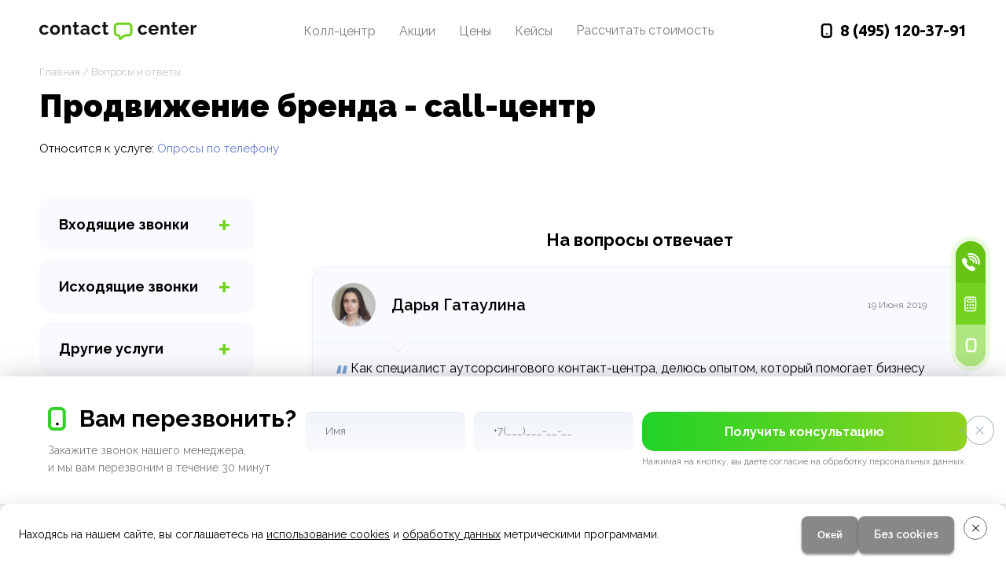

--- FILE ---
content_type: text/html; charset=windows-1251
request_url: https://www.contact-center.ru/faq/sovremennyy-instrument-brendinga-call-centr/
body_size: 14243
content:
<!doctype html>
<html>
<head>
	<meta name="viewport" content="width=device-width, initial-scale=1"/>
	<link rel="icon" href="/favicon.ico" type="image/x-icon">
    <link rel="shortcut icon" href="/favicon.png" type="image/png">
	<link rel="shortcut icon" href="/favicon.ico" type="image/x-icon">



    <meta name="google-site-verification" content="dSKoVUYp8WeMF8NVzYvUCJYYvDMWwBs3fqxBkLaVyfM" />
	
<link rel="preconnect" href="https://fonts.googleapis.com">
<link rel="preconnect" href="https://fonts.gstatic.com" crossorigin>
<link href="https://fonts.googleapis.com/css2?family=Raleway:ital,wght@0,100;0,200;0,300;0,400;0,500;0,600;0,700;0,800;0,900;1,100;1,200;1,300;1,400;1,500;1,600;1,700;1,800;1,900&family=Ubuntu:wght@300;400;500;700&display=swap" rel="preload" as="style">
<link href="https://fonts.googleapis.com/css2?family=Raleway:ital,wght@0,100;0,200;0,300;0,400;0,500;0,600;0,700;0,800;0,900;1,100;1,200;1,300;1,400;1,500;1,600;1,700;1,800;1,900&family=Ubuntu:wght@300;400;500;700&display=swap" rel="stylesheet">

    <link rel="preload" href="//cdn.jsdelivr.net/npm/slick-carousel@1.8.1/slick/slick.css" as="style" onload="this.onload=null;this.rel='stylesheet'">
    <noscript><link rel="stylesheet" type="text/css" href="//cdn.jsdelivr.net/npm/slick-carousel@1.8.1/slick/slick.css"/></noscript>
    <link rel="preload" href="https://cdn.jsdelivr.net/npm/@fancyapps/ui@5.0/dist/carousel/carousel.css"   as="style" onload="this.onload=null;this.rel='stylesheet'">
	<link rel="preload" href="https://cdn.jsdelivr.net/npm/@fancyapps/ui@5/dist/fancybox/fancybox.min.css"  as="style" onload="this.onload=null;this.rel='stylesheet'">
    <link rel="preload" href="/local/templates/contact/swiper-bundle.min.css"  as="style" onload="this.onload=null;this.rel='stylesheet'">

	<meta http-equiv="Content-Type" content="text/html; charset=windows-1251" />
<meta name="keywords" content="продвижение бренда, повышение лояльности" />
<meta name="description" content="Вместе с возросшей конкуренцией, большинство компаний стремятся усилить позицию своего бренда на рынке. Узнайте, каким образом мы можем помочь вам укрепить позиции и повысить доверие клиентов." />
<link href="/bitrix/js/main/core/css/core.min.css?16775898092854" type="text/css" rel="stylesheet" />



<link href="/bitrix/cache/css/s1/contact/template_7acb6d57b4a7bba20e1ca10230e31e29/template_7acb6d57b4a7bba20e1ca10230e31e29_v1.css?176241166585179" type="text/css"  data-template-style="true" rel="stylesheet" />
<script type="text/javascript">if(!window.BX)window.BX={};if(!window.BX.message)window.BX.message=function(mess){if(typeof mess=='object') for(var i in mess) BX.message[i]=mess[i]; return true;};</script>
<script type="text/javascript">(window.BX||top.BX).message({'JS_CORE_LOADING':'Загрузка...','JS_CORE_NO_DATA':'- Нет данных -','JS_CORE_WINDOW_CLOSE':'Закрыть','JS_CORE_WINDOW_EXPAND':'Развернуть','JS_CORE_WINDOW_NARROW':'Свернуть в окно','JS_CORE_WINDOW_SAVE':'Сохранить','JS_CORE_WINDOW_CANCEL':'Отменить','JS_CORE_WINDOW_CONTINUE':'Продолжить','JS_CORE_H':'ч','JS_CORE_M':'м','JS_CORE_S':'с','JSADM_AI_HIDE_EXTRA':'Скрыть лишние','JSADM_AI_ALL_NOTIF':'Показать все','JSADM_AUTH_REQ':'Требуется авторизация!','JS_CORE_WINDOW_AUTH':'Войти','JS_CORE_IMAGE_FULL':'Полный размер'});</script>

<script type="text/javascript" src="/bitrix/js/main/core/core.min.js?1677589809248989"></script>

<script>BX.setJSList(['/bitrix/js/main/core/core_ajax.js','/bitrix/js/main/core/core_promise.js','/bitrix/js/main/polyfill/promise/js/promise.js','/bitrix/js/main/loadext/loadext.js','/bitrix/js/main/loadext/extension.js','/bitrix/js/main/polyfill/promise/js/promise.js','/bitrix/js/main/polyfill/find/js/find.js','/bitrix/js/main/polyfill/includes/js/includes.js','/bitrix/js/main/polyfill/matches/js/matches.js','/bitrix/js/ui/polyfill/closest/js/closest.js','/bitrix/js/main/polyfill/fill/main.polyfill.fill.js','/bitrix/js/main/polyfill/find/js/find.js','/bitrix/js/main/polyfill/matches/js/matches.js','/bitrix/js/main/polyfill/core/dist/polyfill.bundle.js','/bitrix/js/main/core/core.js','/bitrix/js/main/polyfill/intersectionobserver/js/intersectionobserver.js','/bitrix/js/main/lazyload/dist/lazyload.bundle.js','/bitrix/js/main/polyfill/core/dist/polyfill.bundle.js','/bitrix/js/main/parambag/dist/parambag.bundle.js']);
BX.setCSSList(['/bitrix/js/main/core/css/core.css','/bitrix/js/main/lazyload/dist/lazyload.bundle.css','/bitrix/js/main/parambag/dist/parambag.bundle.css']);</script>
<script type="text/javascript">(window.BX||top.BX).message({'LANGUAGE_ID':'ru','FORMAT_DATE':'DD.MM.YYYY','FORMAT_DATETIME':'DD.MM.YYYY HH:MI:SS','COOKIE_PREFIX':'BITRIX_SM','SERVER_TZ_OFFSET':'10800','SITE_ID':'s1','SITE_DIR':'/','USER_ID':'','SERVER_TIME':'1769002503','USER_TZ_OFFSET':'0','USER_TZ_AUTO':'Y','bitrix_sessid':'7d05a9a54f882b64442284ae06f3531f'});</script>


<script type="text/javascript"  src="/bitrix/cache/js/s1/contact/kernel_main/kernel_main_v1.js?1760366810149233"></script>
<script type="text/javascript"  src="/bitrix/cache/js/s1/contact/kernel_main_polyfill_customevent/kernel_main_polyfill_customevent_v1.js?17600052511051"></script>
<script type="text/javascript" src="/bitrix/js/ui/dexie/dist/dexie.bitrix.bundle.min.js?167758980560287"></script>
<script type="text/javascript" src="/bitrix/js/main/core/core_ls.min.js?16775898097365"></script>
<script type="text/javascript" src="/bitrix/js/main/core/core_frame_cache.min.js?167758980910422"></script>
<script type="text/javascript">BX.setJSList(['/bitrix/js/main/core/core_fx.js','/bitrix/js/main/pageobject/pageobject.js','/bitrix/js/main/core/core_window.js','/bitrix/js/main/utils.js','/bitrix/js/main/date/main.date.js','/bitrix/js/main/core/core_date.js','/bitrix/js/main/polyfill/customevent/main.polyfill.customevent.js','/bitrix/components/seoc/cookies/templates/cookies_buttons/script.js']); </script>
<script type="text/javascript">BX.setCSSList(['/bitrix/components/seoc/cookies/templates/cookies_buttons/style.css','/local/templates/contact/template_styles.css']); </script>


<script type="text/javascript"  src="/bitrix/cache/js/s1/contact/template_c9b536bb871f08e0c4781b85e004bd1a/template_c9b536bb871f08e0c4781b85e004bd1a_v1.js?17600052512162"></script>
<script type="text/javascript">var _ba = _ba || []; _ba.push(["aid", "7347656f306f6845053ae8eeaf5a235e"]); _ba.push(["host", "www.contact-center.ru"]); (function() {var ba = document.createElement("script"); ba.type = "text/javascript"; ba.async = true;ba.src = (document.location.protocol == "https:" ? "https://" : "http://") + "bitrix.info/ba.js";var s = document.getElementsByTagName("script")[0];s.parentNode.insertBefore(ba, s);})();</script>


			<title>
		  Инструмент брендинга: call-центр – услуги колл-центра &quot;Контакт&quot; в Москве – Вопросы и ответы – Call-центр "Контакт-Центр"		</title>
	






    <script type="text/javascript" defer>
        var __cs = __cs || [];
        __cs.push(["setCsAccount", "eagBaxKgwwHuF6bz4ZRqfoGXLs8Ynw7L"]);
    </script>
            <script type="text/javascript" async src="https://app.comagic.ru/static/cs.min.js"></script>

        <link rel="stylesheet" href="https://cdn.reserve-donkin-leads.ru/universal/plugin/v3/plugin.css">
        <script src="https://cdn.reserve-donkin-leads.ru/universal/plugin/v3/plugin.js"></script>
        <!-- Top.Mail.Ru counter -->
<script type="text/javascript">
    var _tmr = window._tmr || (window._tmr = []);
    _tmr.push({id: "3300317", type: "pageView", start: (new Date()).getTime()});
    (function (d, w, id) {
        if (d.getElementById(id)) return;
        var ts = d.createElement("script"); ts.type = "text/javascript"; ts.async = true; ts.id = id;
        ts.src = "https://top-fwz1.mail.ru/js/code.js";
        var f = function () {var s = d.getElementsByTagName("script")[0]; s.parentNode.insertBefore(ts, s);};
        if (w.opera == "[object Opera]") { d.addEventListener("DOMContentLoaded", f, false); } else { f(); }
    })(document, window, "tmr-code");
</script>
<noscript><div><img src="https://top-fwz1.mail.ru/counter?id=3300317;js=na" style="position:absolute;left:-9999px" alt="Top.Mail.Ru" /></div></noscript>
<!-- /Top.Mail.Ru counter -->

<!-- Rating Mail.ru counter -->
<script type="text/javascript">
    var _tmr = window._tmr || (window._tmr = []);
    _tmr.push({id: "3172528", type: "pageView", start: (new Date()).getTime()});
    (function (d, w, id) {
        if (d.getElementById(id)) return;
        var ts = d.createElement("script"); ts.type = "text/javascript"; ts.async = true; ts.id = id;
        ts.src = "https://top-fwz1.mail.ru/js/code.js";
        var f = function () {var s = d.getElementsByTagName("script")[0]; s.parentNode.insertBefore(ts, s);};
        if (w.opera == "[object Opera]") { d.addEventListener("DOMContentLoaded", f, false); } else { f(); }
    })(document, window, "topmailru-code");
</script><noscript><div>
        <img src="https://top-fwz1.mail.ru/counter?id=3172528;js=na" style="border:0;position:absolute;left:-9999px;" alt="Top.Mail.Ru" />
    </div></noscript>
<!-- //Rating Mail.ru counter -->


                    <script
                    src="https://smartcaptcha.yandexcloud.net/captcha.js?render=onload&onload=onloadFunction"
                    defer
            ></script>
            </head>
<body>

<div class="minifix">
<a class="call-r show_callback_formzzz" href="tel:+74951203791"></a>
<a class="calc-r open-quiz"></a>
<a class="mob-r show_banner_form"></a>
</div>



<div class="hidden-sm hidden-xs">
</div>
<div class="main-wrap-container ">

  
			<div id="navbar-positoner"></div>
			<div class="navbar-spacer" id="navbar-spacer"></div>
		
		
      
			<div class="header-block header-block-1 black">
				<div class="container">
					<div class="row">
						<div class="mobile" id="sidebar_handler"></div>
						<div class="header-block-logo header-col  col-md-3 col-lg-4">
						
            		
							<div class="logo">
								<a href="/">
                                                                            <img width="200" height="23" src="/local/templates/contact/images/logo.png" alt=""/>
                                    
                                </a>
							</div>
							
        			
						</div>
						
						<div class="header-block-menu header-col  col-md-7 col-lg-6 hidden-xs hidden-sm" >
						
							


	<div class="menu">
		<ul>
			
			                				<li><a title="Колл-центр" href="/o-kompanii/">Колл-центр</a></li>
        			
			
			
			                				<li><a title="Акции" href="/offers/">Акции</a></li>
        			
			
			
			                				<li><a title="Цены" href="/prices/">Цены</a></li>
        			
			
			
			                				<li><a title="Кейсы" href="/cases/">Кейсы</a></li>
        			
			
		            <li class="hide-item-mobile"><div title="Рассчитать стоимость" class="show_callback_form callback_header" data-fcode="rachet_nad_menu">Рассчитать стоимость</div></li>
		</ul>

	</div>
                            <div class="add-menu-mobile hide-item-desktop">
                                
<div class="left-block-menu" id="left-block-menu"> 


<div class="item_block"><div class="opener"></div>
	<div class="title1"><a title="Обслуживание входящих звонков" href="/vkhodyashchie/"><strong>Входящие</strong> звонки</a></div>
	<ul>
		 
		<li>
			<a title="Горячая линия под ключ" href="/vkhodyashchie/goryachaya-liniya/" >
				Горячая линия			</a>
		</li>
		 
		<li>
			<a title="Услуга «Виртуальный секретарь»" href="/vkhodyashchie/virtualnyy-sekretar/" >
				Виртуальный секретарь			</a>
		</li>
		 
		<li>
			<a title="Организация колл-центра под ключ" href="/vkhodyashchie/organizatsiya-koll-tsentra/" >
				Организация колл-центра			</a>
		</li>
		 
		<li>
			<a title="Прием заказов" href="/vkhodyashchie/priem-zakazov/" >
				Прием заказов			</a>
		</li>
		 
		<li>
			<a title="Консультации по телефону" href="/vkhodyashchie/konsultatsii-po-telefonu/" >
				Консультации по телефону			</a>
		</li>
		 
		<li>
			<a title="Обработка текстовых обращений" href="/vkhodyashchie/obrabotka-tekstovykh-obrashcheniy/" >
				Обработка текстовых обращений			</a>
		</li>
		 
		<li>
			<a title="Услуга «Виртуальный офис»" href="/vkhodyashchie/virtualnyy-ofis/" >
				Виртуальный офис			</a>
		</li>
		 
		<li>
			<a title="Номер 8-800" href="/vkhodyashchie/nomer-8-800/" >
							</a>
		</li>
		 
		<li>
			<a title="Услуга «Виртуальный номер»" href="/vkhodyashchie/virtualnyy-nomer/" >
							</a>
		</li>
		 
		<li>
			<a title="Организация техподдержки" href="/vkhodyashchie/organizatsiya-tekhpodderzhki/" >
				Техподдержка			</a>
		</li>
			</ul>
</div> 


<div class="item_block"><div class="opener"></div>
	<div class="title1"><a title="Обслуживание исходящих звонков" href="/iskhodyashchie/"><strong>Исходящие</strong> звонки</a></div>
	<ul>
		 
		<li>
			<a title="AI-обзвон физических лиц" href="/iskhodyashchie/ai-obzvon-fizicheskikh-lits/" >
				AI-обзвон			</a>
		</li>
		 
		<li>
			<a title="Холодные звонки" href="/iskhodyashchie/holodnye-zvonki/" >
				Холодные звонки			</a>
		</li>
		 
		<li>
			<a title="Телемаркетинг" href="/iskhodyashchie/telemarketing/" >
				Телемаркетинг			</a>
		</li>
		 
		<li>
			<a title="Лидогенерация горячих клиентов" href="/iskhodyashchie/lidogeneratsiya-goryachikh-klientov/" >
				Лидогенерация			</a>
		</li>
		 
		<li>
			<a title="Поиск клиентов" href="/iskhodyashchie/poisk-klientov/" >
				Поиск клиентов 			</a>
		</li>
		 
		<li>
			<a title="Обзвон клиентов по телефону" href="/iskhodyashchie/obzvon-klientov/" >
				Обзвон клиентов			</a>
		</li>
		 
		<li>
			<a title="Опросы по телефону" href="/iskhodyashchie/oprosy-po-telefonu/" >
				Опросы по телефону			</a>
		</li>
		 
		<li>
			<a title="Продажи по телефону" href="/iskhodyashchie/prodazhi-po-telefonu/" >
				Продажи по телефону			</a>
		</li>
		 
		<li>
			<a title="Привлечение клиентов" href="/iskhodyashchie/sposoby-privlecheniya-klientov/" >
				Привлечение клиентов			</a>
		</li>
		 
		<li>
			<a title="Актуализация баз данных" href="/iskhodyashchie/aktualizatsiya-baz-dannykh/" >
				Актуализация баз данных			</a>
		</li>
		 
		<li>
			<a title="Возврат клиентов с помощью колл-центра" href="/iskhodyashchie/vozvrat-klientov/" >
				Возврат клиентов			</a>
		</li>
		 
		<li>
			<a title="Тайный покупатель" href="/iskhodyashchie/taynyy-pokupatel/" >
				Тайный покупатель			</a>
		</li>
		 
		<li>
			<a title="Rep-Check: профессиональный аудит медицинских представителей" href="/iskhodyashchie/rep-check-professionalnyy-audit-meditsinskikh-predstaviteley/" >
				Rep-Check			</a>
		</li>
		 
		<li>
			<a title="Услуга «Информирование клиентов»" href="/iskhodyashchie/informirovanie/" >
							</a>
		</li>
		 
		<li>
			<a title="Активные продажи" href="/iskhodyashchie/aktivnye-prodazhi/" >
							</a>
		</li>
		 
		<li>
			<a title="Маркетинговые исследования для компаний" href="/iskhodyashchie/marketingovye-issledovaniya/" >
							</a>
		</li>
		 
		<li>
			<a title="Социологический опрос клиентов" href="/iskhodyashchie/sotsiologicheskiy-opros/" >
							</a>
		</li>
		 
		<li>
			<a title="Приглашение клиентов на мероприятие" href="/iskhodyashchie/priglashenie-klientov-na-meropriyatie/" >
							</a>
		</li>
		 
		<li>
			<a title="Обзвон должников" href="/iskhodyashchie/obzvon-dolzhnikov/" >
							</a>
		</li>
			</ul>
</div> 


<div class="item_block"><div class="opener"></div>
	<div class="title1"><a title="Другие услуги call-центра" href="/uslugi/"><strong>Другие</strong> услуги</a></div>
	<ul>
		 
		<li>
			<a title="Аутсорсинг колл-центра" href="/uslugi/autsorsing-call-centra/" >
				Аутсорсинг колл-центра			</a>
		</li>
		 
		<li>
			<a title="Аренда колл-центра" href="/uslugi/arenda-rabochikh-mest/" >
				Аренда колл-центра			</a>
		</li>
		 
		<li>
			<a title="Автоматический обзвон" href="/uslugi/avtomaticheskiy-obzvon/" >
				Автоматический обзвон			</a>
		</li>
		 
		<li>
			<a title="Поддержка клиентов на иностранном языке" href="/uslugi/podderzhka-klientov-na-inostrannom-yazyke/" >
				Поддержка на иностранном языке			</a>
		</li>
		 
		<li>
			<a title="Видеоконтроль продаж" href="/uslugi/videokontrol-prodazh/" >
				Видеоконтроль продаж			</a>
		</li>
		 
		<li>
			<a title="Обучение персонала" href="/uslugi/obuchenie-personala/" >
							</a>
		</li>
		 
		<li>
			<a title="Прямой маркетинг (директ маркетинг)" href="/uslugi/pryamoy-marketing/" >
							</a>
		</li>
		 
		<li>
			<a title="Smart line – переадресация звонков, IVR" href="/uslugi/smart-layn/" >
							</a>
		</li>
		 
		<li>
			<a title="Учет клиентов с помощью колл-центра" href="/uslugi/uchet-klientov/" >
							</a>
		</li>
		 
		<li>
			<a title="Управление данными" href="/uslugi/upravlenie-dannymi/" >
							</a>
		</li>
			</ul>
</div> 


<div class="item_block"><div class="opener"></div>
	<div class="title1"><a title="Отраслевые решения" href="/otraslevye-resheniya/">Отраслевые <strong>решения</strong></a></div>
	<ul>
		 
		<li>
			<a title="Колл-центр для медицинских центров" href="/otraslevye-resheniya/call-center-dlya-mediciny/" >
				Медицинские центры			</a>
		</li>
		 
		<li>
			<a title="Колл-центр для интернет-магазинов" href="/otraslevye-resheniya/koll-tsentr-dlya-internet-magazina/" >
				Интернет магазины			</a>
		</li>
		 
		<li>
			<a title="Колл-центр для малого бизнеса" href="/otraslevye-resheniya/koll-tsentr-dlya-malogo-biznesa/" >
				Малый бизнес			</a>
		</li>
		 
		<li>
			<a title="Колл-центр для агентств недвижимости" href="/otraslevye-resheniya/koll-tsentr-dlya-agentstva-nedvizhimosti/" >
				Агентства недвижимости			</a>
		</li>
		 
		<li>
			<a title="Колл-центр для автосервисов" href="/otraslevye-resheniya/call-center-dlya-avtoservisa/" >
				Автосервисы			</a>
		</li>
		 
		<li>
			<a title="Колл-центр для IT" href="/otraslevye-resheniya/koll-tsentr-dlya-it-kompaniy/" >
				IT компании			</a>
		</li>
		 
		<li>
			<a title="Колл-центр для банков" href="/otraslevye-resheniya/call-center-dlya-banka/" >
				Банки			</a>
		</li>
		 
		<li>
			<a title="Колл-центр для салонов красоты" href="/otraslevye-resheniya/koll-tsentr-dlya-salona-krasoty/" >
				Салоны красоты			</a>
		</li>
		 
		<li>
			<a title="Колл-центр для юридических компаний" href="/otraslevye-resheniya/koll-tsentr-dlya-yuridicheskoy-kompanii/" >
				Юридические компании			</a>
		</li>
		 
		<li>
			<a title="Колл-центр для транспорта и логистики" href="/otraslevye-resheniya/koll-tsentr-dlya-transportnykh-i-logisticheskikh-kompaniy/" >
				Транспорт и логистика			</a>
		</li>
		 
		<li>
			<a title="Колл-центр для сервиса бронирования" href="/otraslevye-resheniya/koll-tsentr-dlya-servisov-bronirovaniya/" >
							</a>
		</li>
		 
		<li>
			<a title="Колл-центр для фитнес-клубов" href="/otraslevye-resheniya/koll-tsentr-dlya-fitnesa/" >
				Фитнес			</a>
		</li>
		 
		<li>
			<a title="Колл-центр для службы доставки еды" href="/otraslevye-resheniya/koll-tsentr-dlya-sluzhby-dostavki-edy/" >
				Службы доставки еды			</a>
		</li>
		 
		<li>
			<a title="Колл-центр для рекламных агентств" href="/otraslevye-resheniya/koll-tsentr-dlya-reklamnogo-agentstva/" >
				Рекламное агентство			</a>
		</li>
		 
		<li>
			<a title="Колл-центр для такси и перевозок" href="/otraslevye-resheniya/koll-tsentr-dlya-taksi/" >
				Такси и перевозки			</a>
		</li>
		 
		<li>
			<a title="Колл-центр для страховых компаний" href="/otraslevye-resheniya/call-center-dlya-strahovoy-kompanii/" >
				Страховые компании			</a>
		</li>
		 
		<li>
			<a title="Колл-центр для образовательных учреждений" href="/otraslevye-resheniya/obrazovatelnykh-uchrezhdeniy/" >
				Образовательные учреждения			</a>
		</li>
		 
		<li>
			<a title="Одностраничные сайты" href="/otraslevye-resheniya/odnostranichnye-sayty/" >
							</a>
		</li>
		 
		<li>
			<a title="Колл-центр для бухгалтерских компаний" href="/otraslevye-resheniya/bukhgalterskaya-kompaniya/" >
							</a>
		</li>
			</ul>
</div> 
</div>
                            </div>
							<div class="order_price show_callback_form callback_header mobile" data-fcode="rachet_nad_menu">Рассчитать стоимость</div>

						</div>
					
					
						<div class="header-block-phone header-col  col-md-2 hidden-xs hidden-sm">
							<div class="header-block-contacts">
								<div class="phone comagic_phone"><a href='tel:+74951203791'><span>8 (495)</span>&nbsp;120-37-91</a></div>
							</div>
						</div>	
					
					
					</div><!-- row -->
				</div><!-- container -->
			</div><!-- header-block -->


								
									<div class="titles">
                <div class="container">
                    <div class="breadcrumbs"><a href="/" title="Главная">Главная</a> / <a href="/faq/" title="Вопросы и ответы">Вопросы и ответы</a></div>                    <div class="mainttl"><h1>Продвижение бренда - call-центр </h1>
                    </div>
			    </div>
            </div>
						<div class="center-block container">
				<div class="content-block">
				
				
					
					<div class="left-block  hidden-sm hidden-xs">
							<div class="backservice mobile">Услуги</div>
						<div class="left-block-menu" id="left-block-menu">
						
							

																
								
<div class="left-block-menu" id="left-block-menu"> 


<div class="item_block"><div class="opener"></div>
	<div class="title1"><a title="Обслуживание входящих звонков" href="/vkhodyashchie/"><strong>Входящие</strong> звонки</a></div>
	<ul>
		 
		<li>
			<a title="Горячая линия под ключ" href="/vkhodyashchie/goryachaya-liniya/" >
				Горячая линия			</a>
		</li>
		 
		<li>
			<a title="Услуга «Виртуальный секретарь»" href="/vkhodyashchie/virtualnyy-sekretar/" >
				Виртуальный секретарь			</a>
		</li>
		 
		<li>
			<a title="Организация колл-центра под ключ" href="/vkhodyashchie/organizatsiya-koll-tsentra/" >
				Организация колл-центра			</a>
		</li>
		 
		<li>
			<a title="Прием заказов" href="/vkhodyashchie/priem-zakazov/" >
				Прием заказов			</a>
		</li>
		 
		<li>
			<a title="Консультации по телефону" href="/vkhodyashchie/konsultatsii-po-telefonu/" >
				Консультации по телефону			</a>
		</li>
		 
		<li>
			<a title="Обработка текстовых обращений" href="/vkhodyashchie/obrabotka-tekstovykh-obrashcheniy/" >
				Обработка текстовых обращений			</a>
		</li>
		 
		<li>
			<a title="Услуга «Виртуальный офис»" href="/vkhodyashchie/virtualnyy-ofis/" >
				Виртуальный офис			</a>
		</li>
		 
		<li>
			<a title="Номер 8-800" href="/vkhodyashchie/nomer-8-800/" >
							</a>
		</li>
		 
		<li>
			<a title="Услуга «Виртуальный номер»" href="/vkhodyashchie/virtualnyy-nomer/" >
							</a>
		</li>
		 
		<li>
			<a title="Организация техподдержки" href="/vkhodyashchie/organizatsiya-tekhpodderzhki/" >
				Техподдержка			</a>
		</li>
			</ul>
</div> 


<div class="item_block"><div class="opener"></div>
	<div class="title1"><a title="Обслуживание исходящих звонков" href="/iskhodyashchie/"><strong>Исходящие</strong> звонки</a></div>
	<ul>
		 
		<li>
			<a title="AI-обзвон физических лиц" href="/iskhodyashchie/ai-obzvon-fizicheskikh-lits/" >
				AI-обзвон			</a>
		</li>
		 
		<li>
			<a title="Холодные звонки" href="/iskhodyashchie/holodnye-zvonki/" >
				Холодные звонки			</a>
		</li>
		 
		<li>
			<a title="Телемаркетинг" href="/iskhodyashchie/telemarketing/" >
				Телемаркетинг			</a>
		</li>
		 
		<li>
			<a title="Лидогенерация горячих клиентов" href="/iskhodyashchie/lidogeneratsiya-goryachikh-klientov/" >
				Лидогенерация			</a>
		</li>
		 
		<li>
			<a title="Поиск клиентов" href="/iskhodyashchie/poisk-klientov/" >
				Поиск клиентов 			</a>
		</li>
		 
		<li>
			<a title="Обзвон клиентов по телефону" href="/iskhodyashchie/obzvon-klientov/" >
				Обзвон клиентов			</a>
		</li>
		 
		<li>
			<a title="Опросы по телефону" href="/iskhodyashchie/oprosy-po-telefonu/" >
				Опросы по телефону			</a>
		</li>
		 
		<li>
			<a title="Продажи по телефону" href="/iskhodyashchie/prodazhi-po-telefonu/" >
				Продажи по телефону			</a>
		</li>
		 
		<li>
			<a title="Привлечение клиентов" href="/iskhodyashchie/sposoby-privlecheniya-klientov/" >
				Привлечение клиентов			</a>
		</li>
		 
		<li>
			<a title="Актуализация баз данных" href="/iskhodyashchie/aktualizatsiya-baz-dannykh/" >
				Актуализация баз данных			</a>
		</li>
		 
		<li>
			<a title="Возврат клиентов с помощью колл-центра" href="/iskhodyashchie/vozvrat-klientov/" >
				Возврат клиентов			</a>
		</li>
		 
		<li>
			<a title="Тайный покупатель" href="/iskhodyashchie/taynyy-pokupatel/" >
				Тайный покупатель			</a>
		</li>
		 
		<li>
			<a title="Rep-Check: профессиональный аудит медицинских представителей" href="/iskhodyashchie/rep-check-professionalnyy-audit-meditsinskikh-predstaviteley/" >
				Rep-Check			</a>
		</li>
		 
		<li>
			<a title="Услуга «Информирование клиентов»" href="/iskhodyashchie/informirovanie/" >
							</a>
		</li>
		 
		<li>
			<a title="Активные продажи" href="/iskhodyashchie/aktivnye-prodazhi/" >
							</a>
		</li>
		 
		<li>
			<a title="Маркетинговые исследования для компаний" href="/iskhodyashchie/marketingovye-issledovaniya/" >
							</a>
		</li>
		 
		<li>
			<a title="Социологический опрос клиентов" href="/iskhodyashchie/sotsiologicheskiy-opros/" >
							</a>
		</li>
		 
		<li>
			<a title="Приглашение клиентов на мероприятие" href="/iskhodyashchie/priglashenie-klientov-na-meropriyatie/" >
							</a>
		</li>
		 
		<li>
			<a title="Обзвон должников" href="/iskhodyashchie/obzvon-dolzhnikov/" >
							</a>
		</li>
			</ul>
</div> 


<div class="item_block"><div class="opener"></div>
	<div class="title1"><a title="Другие услуги call-центра" href="/uslugi/"><strong>Другие</strong> услуги</a></div>
	<ul>
		 
		<li>
			<a title="Аутсорсинг колл-центра" href="/uslugi/autsorsing-call-centra/" >
				Аутсорсинг колл-центра			</a>
		</li>
		 
		<li>
			<a title="Аренда колл-центра" href="/uslugi/arenda-rabochikh-mest/" >
				Аренда колл-центра			</a>
		</li>
		 
		<li>
			<a title="Автоматический обзвон" href="/uslugi/avtomaticheskiy-obzvon/" >
				Автоматический обзвон			</a>
		</li>
		 
		<li>
			<a title="Поддержка клиентов на иностранном языке" href="/uslugi/podderzhka-klientov-na-inostrannom-yazyke/" >
				Поддержка на иностранном языке			</a>
		</li>
		 
		<li>
			<a title="Видеоконтроль продаж" href="/uslugi/videokontrol-prodazh/" >
				Видеоконтроль продаж			</a>
		</li>
		 
		<li>
			<a title="Обучение персонала" href="/uslugi/obuchenie-personala/" >
							</a>
		</li>
		 
		<li>
			<a title="Прямой маркетинг (директ маркетинг)" href="/uslugi/pryamoy-marketing/" >
							</a>
		</li>
		 
		<li>
			<a title="Smart line – переадресация звонков, IVR" href="/uslugi/smart-layn/" >
							</a>
		</li>
		 
		<li>
			<a title="Учет клиентов с помощью колл-центра" href="/uslugi/uchet-klientov/" >
							</a>
		</li>
		 
		<li>
			<a title="Управление данными" href="/uslugi/upravlenie-dannymi/" >
							</a>
		</li>
			</ul>
</div> 


<div class="item_block"><div class="opener"></div>
	<div class="title1"><a title="Отраслевые решения" href="/otraslevye-resheniya/">Отраслевые <strong>решения</strong></a></div>
	<ul>
		 
		<li>
			<a title="Колл-центр для медицинских центров" href="/otraslevye-resheniya/call-center-dlya-mediciny/" >
				Медицинские центры			</a>
		</li>
		 
		<li>
			<a title="Колл-центр для интернет-магазинов" href="/otraslevye-resheniya/koll-tsentr-dlya-internet-magazina/" >
				Интернет магазины			</a>
		</li>
		 
		<li>
			<a title="Колл-центр для малого бизнеса" href="/otraslevye-resheniya/koll-tsentr-dlya-malogo-biznesa/" >
				Малый бизнес			</a>
		</li>
		 
		<li>
			<a title="Колл-центр для агентств недвижимости" href="/otraslevye-resheniya/koll-tsentr-dlya-agentstva-nedvizhimosti/" >
				Агентства недвижимости			</a>
		</li>
		 
		<li>
			<a title="Колл-центр для автосервисов" href="/otraslevye-resheniya/call-center-dlya-avtoservisa/" >
				Автосервисы			</a>
		</li>
		 
		<li>
			<a title="Колл-центр для IT" href="/otraslevye-resheniya/koll-tsentr-dlya-it-kompaniy/" >
				IT компании			</a>
		</li>
		 
		<li>
			<a title="Колл-центр для банков" href="/otraslevye-resheniya/call-center-dlya-banka/" >
				Банки			</a>
		</li>
		 
		<li>
			<a title="Колл-центр для салонов красоты" href="/otraslevye-resheniya/koll-tsentr-dlya-salona-krasoty/" >
				Салоны красоты			</a>
		</li>
		 
		<li>
			<a title="Колл-центр для юридических компаний" href="/otraslevye-resheniya/koll-tsentr-dlya-yuridicheskoy-kompanii/" >
				Юридические компании			</a>
		</li>
		 
		<li>
			<a title="Колл-центр для транспорта и логистики" href="/otraslevye-resheniya/koll-tsentr-dlya-transportnykh-i-logisticheskikh-kompaniy/" >
				Транспорт и логистика			</a>
		</li>
		 
		<li>
			<a title="Колл-центр для сервиса бронирования" href="/otraslevye-resheniya/koll-tsentr-dlya-servisov-bronirovaniya/" >
							</a>
		</li>
		 
		<li>
			<a title="Колл-центр для фитнес-клубов" href="/otraslevye-resheniya/koll-tsentr-dlya-fitnesa/" >
				Фитнес			</a>
		</li>
		 
		<li>
			<a title="Колл-центр для службы доставки еды" href="/otraslevye-resheniya/koll-tsentr-dlya-sluzhby-dostavki-edy/" >
				Службы доставки еды			</a>
		</li>
		 
		<li>
			<a title="Колл-центр для рекламных агентств" href="/otraslevye-resheniya/koll-tsentr-dlya-reklamnogo-agentstva/" >
				Рекламное агентство			</a>
		</li>
		 
		<li>
			<a title="Колл-центр для такси и перевозок" href="/otraslevye-resheniya/koll-tsentr-dlya-taksi/" >
				Такси и перевозки			</a>
		</li>
		 
		<li>
			<a title="Колл-центр для страховых компаний" href="/otraslevye-resheniya/call-center-dlya-strahovoy-kompanii/" >
				Страховые компании			</a>
		</li>
		 
		<li>
			<a title="Колл-центр для образовательных учреждений" href="/otraslevye-resheniya/obrazovatelnykh-uchrezhdeniy/" >
				Образовательные учреждения			</a>
		</li>
		 
		<li>
			<a title="Одностраничные сайты" href="/otraslevye-resheniya/odnostranichnye-sayty/" >
							</a>
		</li>
		 
		<li>
			<a title="Колл-центр для бухгалтерских компаний" href="/otraslevye-resheniya/bukhgalterskaya-kompaniya/" >
							</a>
		</li>
			</ul>
</div> 
</div>
                                														
						</div>
					</div>
								
					<div class="inner-content-block ">
						<div class="inner-text">
						

							
															
													
							
						
							
							
							
							
												
			
 



<div class="sub_title_info">
            Относится к услуге: <a href="/iskhodyashchie/oprosy-po-telefonu/">Опросы по телефону</a>
    </div>
    
<h2>На вопросы отвечает</h2>
<div class="expert-detail-item" id="bx_1878455859_559"  style="background: #F8FAFE;">
    <div  class="expert-detail-item__info">
        <div class="expert-detail-item__img">
            <img class="lazyload" width="56" height="56" data-src="/upload/iblock/10d/10d0be908477df6e1920aa1cd9089d53.webp" alt="Дарья Гатаулина"  alt="Дарья Гатаулина">
        </div>
        <a href="/experts/darya-gataulina/" class="expert-detail-item__info-name">
            Дарья Гатаулина        </a>
        <div class="expert-detail-item__info-date">
            19 Июня 2019        </div>
    </div>


        <div class="expert-detail-item__info-text">
        Как специалист аутсорсингового контакт-центра, делюсь опытом, который помогает бизнесу улучшать клиентский сервис и расти.    </div>
    </div>
<div class="a_block">
        <h2>Содержание</h2>
        <ul>
                            <li><a class="" href="#v0">Факторы, влияющие на продвижение бренда в услугах call-центра:</a></li>
                    </ul>
    	<p>
	Контакт-центры прочно укрепились во всех сферах экономической деятельности по всему миру. В Южной и Северной Америке, Европе, Азии, Африке? – повсеместно специалисты работают с покупателями при помощи средств коммуникаций (телефонных, электронных и любых других) ради продвижения бренда. Каждый крупный бренд обеспечивает своим клиентам уверенный сервис и полную доступность. Именно качество обслуживания является одним из движущих факторов, когда речь заходит о продвижении бренда.
</p>
<p>
	Каждую минуту люди совершают звонки, чтобы купить продукты, одежду, бытовые товары, получить консультации врачей, получить компьютерную помощь или узнать о функциях электроники – вариантов уйма, но все эти звонки поступают в call-центры. Огромное Количество исходящих вызовов клиентам производят и сами операторы – услуги телемаркетинга, холодных звонков, анкетирования и другие помогают двигать бизнес вперед, а так же формировать бренд.
</p>
<div class="news-good-pic">
	<table>
	<tbody>
	<tr valign="bottom">
		<td class="news-good-photo">
			<img width="300" alt="Брендинг при помощи call-центра" src="/upload/photo/branding-call-center.jpg" height="200" title="Брендинг при помощи call-центра" border="0">
		</td>
	</tr>
	<tr valign="bottom">
		<td class="news-good-text">
			Каждый крупный бренд обеспечивает своим клиентам уверенный сервис и полную доступность.
		</td>
	</tr>
	</tbody>
	</table>
</div>
<p>
	Благодаря современным технологиям процент упущенных звонков (когда клиент не смог дозвониться) крайне мал. Современные системы формируют очереди звонков и распределяют их звонки по освободившимся операторам, занятым на каждом конкретном проекте. Одно из основных преимуществ для руководства компании, которая обратилась за услугами в аутсорсинговый <a href="/">call-центр</a>, – полная и точная отчетность в доступных форматах, помогающая следить за тем, чтобы деньги не «уходили впустую», а работали на репутацию и продвижение бренда.
</p>
<h2 id="v0" >Факторы, влияющие на продвижение бренда в услугах call-центра:</h2>
<ul>
	<li>прямое общение с «лучшими клиентами»;</li>
	<li>поддержка всех клиентов компании на высоком уровне;</li>
	<li>повышение лояльности за счет взаимодействия с клиентами;</li>
	<li>продвижение бренда по средствам привлечения внимания к акциям и специальным предложениям;</li>
	<li><a href="/iskhodyashchie/oprosy-po-telefonu/" title="Опросы по телефону">опрос клиентов</a> (активных и потенциальных) и <a href="/iskhodyashchie/obzvon-klientov/">услуги обзвона</a> для формирования имиджа;</li>
	<li>возможность подключить различные средства коммуникации.</li>
</ul>
<p>
	Мы готовы помочь вам в продвижении бренда и его формировании, за дополнительной информацией вы можете обратиться по телефону.
</p>	
</div>
<h2>Ещё статьи по услуге:  <a href="/faq/tag/prodvizhenie-brenda/">Продвижение бренда</a></h2>

<div class="fag_list_popular">


        <div class="fag-popular-item" data-idservice="Продвижение бренда">
	
	<div class="main-faq-category">Горячая линия под ключ</div>
				<a href="/faq/kak-sformirovat-unikalnyy-tone-of-voice-brenda/" class="faq-popular-name">
			Как сформировать уникальный tone of voice бренда		</a>
		<div class="faq-desc">Создание tone of voice помогает компаниям доносить свой продукт для покупателей более результативно. В статье рассмотрим, как определить tone of voice бренда, каких ошибок следует избегать, и на примерах разберемся, какое решения будет выгодным в том или ином случае.		<a href="/faq/kak-sformirovat-unikalnyy-tone-of-voice-brenda/">Узнать подробнее ></a></div>
	</div>
        <div class="fag-popular-item" data-idservice="Продвижение бренда">
	
	<div class="main-faq-category">Холодные звонки</div>
				<a href="/faq/osobennosti-prodvizheniya-brenda-po-telefonu/" class="faq-popular-name">
			Особенности продвижения бренда по телефону		</a>
		<div class="faq-desc">Узнайте, как использовать телефон для продвижения бренда на рынке. Организуйте телефонные опросы, проведите супер акцию и реализуйте товары по телефону. Узнайте, как аутсорсинговый колл-центр может помочь в продвижении вашего бренда.&quot;		<a href="/faq/osobennosti-prodvizheniya-brenda-po-telefonu/">Узнать подробнее ></a></div>
	</div>
        <div class="fag-popular-item" data-idservice="Продвижение бренда">
	
	<div class="main-faq-category">Опросы по телефону</div>
				<a href="/faq/sovremennyy-instrument-brendinga-call-centr/" class="faq-popular-name">
			Продвижение бренда - call-центр		</a>
		<div class="faq-desc">Вместе с возросшей конкуренцией, большинство компаний стремятся усилить позицию своего бренда на рынке. Узнайте, каким образом мы можем помочь вам укрепить позиции и повысить доверие клиентов.		<a href="/faq/sovremennyy-instrument-brendinga-call-centr/">Узнать подробнее ></a></div>
	</div>

</div>


<h2>Успешные кейсы</h2>
    <div class="topblock pricetop item-mobile-show">
    <h3>Примеры стоимости реализованных проектов</h3>
    <p>В данном разделе представлены примеры нашей работы с различными клиентами. Все цены, указанные в таблицах, действительны на момент реализации проекта. Точную стоимость услуг уточняйте у менеджера. </p>

</div>        <table class="cases-list">
        <tr class="cases-item">
            <td>
                Проект
            </td>
            <td>
                Разово
            </td>
            <td>
                Ежемесячно
            </td>
        </tr>
                    <tr class="cases-item">
                <td class="cases-item-name">
                    <a href="/cases/telefonnyy-opros-dlya-proizvoditelya-professionalnoy-i-bytovoy-tekhniki/">Телефонный опрос для производителя профессиональной и бытовой техники</a>
                    <div class="cases-item-info">Опросы по телефону</div>                </td>
                <td>
                    <div class="cases-item-price-fist">
                                            </div>
                </td>
                <td>
                    <div class="cases-item-price-second">
                                                    113 015 &#8381;
                                            </div>
                </td>
            </tr>
                    <tr class="cases-item">
                <td class="cases-item-name">
                    <a href="/cases/sotsiologicheskiy-opros-dlya-gosudarstvennoy-organizatsii/">Социологический опрос для государственной организации</a>
                    <div class="cases-item-info">Социологический опрос клиентов</div>                </td>
                <td>
                    <div class="cases-item-price-fist">
                                                    624 931 &#8381;
                                            </div>
                </td>
                <td>
                    <div class="cases-item-price-second">
                                            </div>
                </td>
            </tr>
                    <tr class="cases-item">
                <td class="cases-item-name">
                    <a href="/cases/telefonnyy-opros-dlya-predvybornoy-kompanii/">Телефонный опрос для агентства недвижимости</a>
                    <div class="cases-item-info">Опросы по телефону</div>                </td>
                <td>
                    <div class="cases-item-price-fist">
                                            </div>
                </td>
                <td>
                    <div class="cases-item-price-second">
                                                    113 100 &#8381;
                                            </div>
                </td>
            </tr>
            </table>

<div class="cases-list mobile">
		<div class="cases-item first-line">
				<div class="cases-item-name">
                </div>
                    <div class="cases-item-price-second">
                	ежемесячно
                </div>
               <div class="cases-item-price-fist">
                	разово
                </div>
            </div>
            
					<div class="cases-item">
			   <div class="cases-item-price-fist">
			                  </div>
                <div class="cases-item-price-second">
                	                		113 015 &#8381;
                		                 </div>
                
				<div class="cases-item-name">
                	<a href="/cases/telefonnyy-opros-dlya-proizvoditelya-professionalnoy-i-bytovoy-tekhniki/">Телефонный опрос для производителя профессиональной и бытовой техники</a>
                	<div class="cases-item-info">Опросы по телефону</div>                </div>
            </div>
            
						<div class="cases-item">
			   <div class="cases-item-price-fist">
			                  			624 931 &#8381;
                              </div>
                <div class="cases-item-price-second">
                	                </div>
                
				<div class="cases-item-name">
                	<a href="/cases/sotsiologicheskiy-opros-dlya-gosudarstvennoy-organizatsii/">Социологический опрос для государственной организации</a>
                	<div class="cases-item-info">Социологический опрос клиентов</div>                </div>
            </div>
            
						<div class="cases-item">
			   <div class="cases-item-price-fist">
			                  </div>
                <div class="cases-item-price-second">
                	                		113 100 &#8381;
                		                 </div>
                
				<div class="cases-item-name">
                	<a href="/cases/telefonnyy-opros-dlya-predvybornoy-kompanii/">Телефонный опрос для агентства недвижимости</a>
                	<div class="cases-item-info">Опросы по телефону</div>                </div>
            </div>
            
			   </div>
    <div class="expert-list-more-link">
        <a href="/cases/">Посмотреть все кейсы</a>
    </div>
    



  
                    
                    
                   <script type="application/ld+json">
    {
        "@context": "http://schema.org",
        "@type": "Article",
        "headline": "Продвижение бренда - call-центр",
        "author":  {
            "@type": "Person",
            "name": "Дарья Гатаулина",
            "url": "https:://contact-center.ru/experts/darya-gataulina/",
        },
        "datePublished": "2019-06-19",
        "description": "Контакт-центры прочно укрепились во всех сферах экономической деятельности по всему миру. Повсеместно специалисты работают с покупателями по средствам коммуникаций ради продвижения бренда. <nobr></nobr>",

    }
</script>


     
    

	
    	
							
								
					
<div class="bottomblock lazyload" data-bg="/local/templates/contact/images/question2.webp">
    <h3>Будем рады ответить на ваши вопросы по телефону</h3>
    <p>Позвоните нам по номеру <a href="tel:+74951203791">7 (495) 120-37-91</a><br>
        или закажите звонок и мы вам перезвоним</p>
   <div class="buttons">
       <div class="callme show_banner_form">Перезвоните мне</div>
       <div class="order_price show_callback_form" data-fcode="rachet_nad_menu">Рассчитать стоимость</div>
   </div>
</div>


									
							</div><!-- inner-text -->
						</div><!-- inner-content-block -->
					
					
						</div><!-- content-block -->
					</div><!-- center-block -->
					
				
			
		
		<div class="footer"><div class="container"><div class="row">
							<div class="footercol">
					<div class="logo">
						<a href="/"><img width="200" height="23" src="/local/templates/contact/images/logo.png" alt=""/></a>
					</div>
					© 2011-2026, Контакт-центр
					<div class="descr">«Осуществление аутсорсинговых услуг колл-центра по обработке входящих и исходящих вызовов операторами call-центра.»</div>

					<a href="/faq/">Вопросы и ответы</a><br/>
                    <a href="/experts/">Эксперты</a><br/>
                    <a href="/feedback/">Отзывы клиентов</a><br/>
                    <a href="/o-kompanii/politika-konfidencialnosti/">Политика конфиденциальности</a><br/>
                </div>

				<div class="footercol">
					<h3>Наш адрес</h3>
					<div class="address"><a href="https://yandex.ru/maps/-/CHUTNGIr">125310, г. Москва, Ленинградское шоссе,<br>д. 1, БЦ Гидропроект</a></div>
                    <div class="descr">Ежедневно, с 9:00 до 18:00, без перерыва на обед</div>
                    <div class="descr"><a href="">Лицензия № 77-13-001855</a></div>
				</div>

				<div class="footercol">
					<h3>Круглосуточная поддержка</h3>
					<div class="phone"><a href='tel:+74951203791'><span>8 (495)</span>&nbsp;120-37-91</a></div>


				
					<div class="networks">
    			    <a href="https://vk.com/callcentercontact" target="_blank" class="">
    					<img class="lazyload" width="44" height="44" data-src="/local/templates/contact/images/soc2.png" alt="vk">
    				</a>
    				<a href="https://www.youtube.com/channel/UCtL4GOHU7wtJdPITcnMSTrg/" target="_blank">
    					<img class="lazyload" width="44" height="44" data-src="/local/templates/contact/images/soc4.png" alt="youtube">
    				</a>	
    				<a href="https://ok.ru/group/70000004815118" target="_blank">
    					<img class="lazyload" width="44" height="44" data-src="/local/templates/contact/images/soc5.png" alt="ok">
    				</a>
    					
    			</div>
				</div>
			
		</div></div></div>
		
		<div class="copy"><div class="container">
			<a title="DMT - информационные решения для бизнеса" href="http://www.dmt.ru" target="_blank">
        		<img class="lazyload" data-src="/local/templates/contact/images/made.png" alt="" />
			</a>	
		</div></div>
		

	</div><!-- main-block -->

    	<script type="text/javascript" src="/local/templates/contact/js/jquery-3.2.1.min.js"></script>
	<script defer type="text/javascript" src="/local/templates/contact/js/adaptive.js"></script>
	<script defer type="text/javascript" src="/local/templates/contact/js/jquery-ui-1.9.1.custom.min.js"></script>
	
	<script defer type="text/javascript" src="/local/templates/contact/js/jquery.form.min.js"></script>

	<script defer type="text/javascript" src="//cdn.jsdelivr.net/npm/slick-carousel@1.8.1/slick/slick.min.js"></script>
	<script src="https://cdn.jsdelivr.net/npm/@fancyapps/ui@5/dist/fancybox/fancybox.umd.min.js"></script>
		<script defer type="text/javascript" src="/local/templates/contact/js/bootstrap.min.js"></script>
	<script defer type="text/javascript" src="/local/templates/contact/js/jquery.mask.min.js"></script>
	<script defer type="text/javascript" src="/local/templates/contact/js/scripts.js"></script>
	<script defer type="text/javascript" src="/local/templates/contact/js/jquery.cookie.js"></script>

    <script async type="text/javascript" src="/local/templates/contact/js/lazysizes.min.js"></script>




		

  

  
  	<div class="calc_fixed-block">
  			<div class="container">

      			<div class="row">
              					        <script
            src="https://smartcaptcha.yandexcloud.net/captcha.js?render=onload&onload=onloadFunction"
            defer
    ></script>

    <script>
        function onloadFunction() {
            console.log('onloadFunction');
            if (!window.smartCaptcha) {
                return;
            }

            window.smartCaptcha.render('captcha-container', {
                sitekey: 'ysc1_evxU4XqljBNc6d9OD9Qv7qMK1EN8yXqHo784SKCS1dd9501c',
                invisible: true, // Сделать капчу невидимой
                callback: callback,
            });
        }

        function callback(token) {
            var options = {
                beforeSubmit: showRequest,
                error: showError,
                success: showResponse,
                url: GetTemlatePath('includes/form_handler.php'),
                timeout: 10000
            };
            $('.site-form').ajaxSubmit(options);
        }
    </script>


		<div class="popup_block callform">
			<div class="popup_form_containter">
				<div class="popup_form_wrap">				

					<form class="site-form" id="callform" method="POST" name="form">
                        <div id="captcha-container"></div>
						<input type="hidden" name="sessid" value="7d05a9a54f882b64442284ae06f3531f" />					
						<input type="hidden" value="bottom_banner_form" name="form-type">

						<input type="hidden" name="fcode" value="bottom_banner_form" />
					<div class="ttlblock">
						<div class="title_form">Вам перезвонить?</div>
						<div class="title_info">Закажите звонок нашего менеджера,<br/>и мы вам перезвоним в течение 30 минут</div>
					</div>

	              		<div  class="row-input">
                            <input id="name_banner" type="text" name="fio" class="verified" required  placeholder="Имя">
						</div>
						<div  class="row-input">		
							<input id="phone_banner" type="text" name="phone" class="verified phonenumber" required  placeholder="+7(___)___-__-__">
						</div>
              			
              			<div  class="row-input">
              				<input type="submit" value="Получить консультацию" class="btn_item btn_send_form">
              			
						<a href="/o-kompanii/politika-konfidencialnosti/" target="_blank" class="title_info">Нажимая на кнопку, вы даете согласие на обработку персональных данных.</a>
						</div>
              	</form>
				</div><!-- popup_form_wrap -->
			</div><!-- popup_form_containter -->
		</div><!-- popup_block -->              			
              			
		
              			<div class="fixed-block__close-btn">
        				</div>
      			</div>
  			</div>
  	</div>


   
   
    		


<!-- Yandex.Metrika counter -->
<script type="text/javascript" >
    (function(m,e,t,r,i,k,a){m[i]=m[i]||function(){(m[i].a=m[i].a||[]).push(arguments)};
        m[i].l=1*new Date();k=e.createElement(t),a=e.getElementsByTagName(t)[0],k.async=1,k.src=r,a.parentNode.insertBefore(k,a)})
    (window, document, "script", "/local/templates/contact/js/ymetrika.js", "ym");

    ym(15466009, "init", {
        clickmap:true,
        trackLinks:true,
        accurateTrackBounce:true,
        webvisor:true
    });
</script>
<noscript><div><img src="https://mc.yandex.ru/watch/15466009" style="position:absolute; left:-9999px;" alt="" /></div></noscript>
<!-- /Yandex.Metrika counter -->

<!-- Global site tag (gtag.js) - Google Analytics -->
<script async src="https://www.googletagmanager.com/gtag/js?id=UA-24299733-1"></script>
<script>
  window.dataLayer = window.dataLayer || [];
  function gtag(){dataLayer.push(arguments);}
  gtag('js', new Date());

  gtag('config', 'UA-24299733-1');
</script>


	
	
	
	

	
	<script src="//code.jivosite.com/widget.js" data-jv-id="lVlrq35KJY" defer></script>

	<script>

/*function jivo_onOpen() {
	 console.log('jivo_onOpen');
	 $('.mobile_bottom_vidget_block').show();
		$('.calc_fixed-block ').hide();
 
} */
</script>

    <script defer>
        quizFactory.applySettings("63bd4dc52e9f764c2422388d").then(function(quiz) {
            quiz.bind('reach_goal', function(data) {
                if (data.event == "get_lead") {
                    ym(15466009, 'reachGoal', 'qvz_form');
                }
                if (data.event == "click_header_phone") {
                    ym(15466009, 'reachGoal', 'vidzhet_click_phone');
                }
                if (data.event == "start") {
                    ym(15466009, 'reachGoal', 'vidzhet_click_qvz');
                }
                if (data.event == "start_by_flying_btn") {
                    ym(15466009, 'reachGoal', 'vidzhet_click_qvz_fly');
                }
            });
            document.querySelectorAll('.open-quiz').forEach(
                el => el.addEventListener('click', event => {
                    quiz.open();
                })
            );
        });
    </script>
    


                <script>
                    function correctQuizPosition() {
                        const cookieModal = document.querySelector('.cookie-modal');

                        // Function to set up position adjustment for any widget
                        function setupPositionAdjustment(widget) {
                            // Check if cookie modal is visible and adjust widget position
                            function adjustPosition() {
                                if (cookieModal && !cookieModal.classList.contains('d-none') && window.getComputedStyle(cookieModal).display !== 'none') {
                                    const cookieModalHeight = cookieModal.offsetHeight;
                                    widget.style.bottom = cookieModalHeight + 'px';
                                } else {
                                    widget.style.bottom = '';
                                }
                            }

                            // Initial adjustment
                            adjustPosition();

                            // Create MutationObserver to watch for DOM changes related to cookie modal
                            const observer = new MutationObserver(function(mutations) {
                                mutations.forEach(function(mutation) {
                                    if (mutation.type === 'attributes' ||
                                        mutation.type === 'childList' ||
                                        (mutation.target && mutation.target.classList &&
                                            (mutation.target.classList.contains('cookie-modal') ||
                                                mutation.target.id === 'seoc_agreement__cookieConsentPopup'))) {
                                        adjustPosition();
                                    }
                                });
                            });

                            // Start observing the document with the configured parameters
                            observer.observe(document.body, {
                                attributes: true,
                                childList: true,
                                subtree: true,
                                attributeFilter: ['class', 'style']
                            });
                        }

                        // Function to observe DOM for element creation
                        function observeForElement(selector, isId = true) {
                            // Check if element already exists
                            let element = isId ? document.getElementById(selector) : document.querySelector(selector);

                            if (element) {
                                // If element already exists, set up position adjustment
                                setupPositionAdjustment(element);
                            } else {
                                // If element doesn't exist yet, observe DOM for its creation
                                const elementObserver = new MutationObserver(function(mutations) {
                                    mutations.forEach(function(mutation) {
                                        if (mutation.type === 'childList' && mutation.addedNodes.length) {
                                            // Check each added node
                                            mutation.addedNodes.forEach(function(node) {
                                                // Check if the added node is the target element
                                                if ((isId && node.id === selector) || (!isId && node.classList && node.classList.contains(selector.substring(1)))) {
                                                    setupPositionAdjustment(node);
                                                    elementObserver.disconnect(); // Stop observing once element is found
                                                    return;
                                                }

                                                // If it's an element node, check its children
                                                if (node.nodeType === 1) {
                                                    const foundElement = isId ? node.querySelector('#' + selector) : node.querySelector(selector);
                                                    if (foundElement) {
                                                        setupPositionAdjustment(foundElement);
                                                        elementObserver.disconnect(); // Stop observing once element is found
                                                        return;
                                                    }
                                                }
                                            });
                                        }
                                    });
                                });

                                // Start observing the document for the element
                                elementObserver.observe(document.body, {
                                    childList: true,
                                    subtree: true
                                });
                            }
                        }

                        observeForElement('.calc_fixed-block', false);
                        observeForElement('.__jivoDesktopButton', false);
                    }

                    // Run the function when DOM is loaded
                    document.addEventListener('DOMContentLoaded', correctQuizPosition);
                </script>

<script src="/bitrix/components/seoc/cookies/templates/cookies_buttons/script.js"></script>
<link rel="stylesheet" href="/bitrix/components/seoc/cookies/templates/cookies_buttons/style.css">
<div class="d-none cookie-modal" id="seoc_agreement__cookieConsentPopup">
    <div class="text">                <p>Находясь на нашем сайте, вы соглашаетесь на <a href="/upload/aggrement_cookies.pdf" target="_blank">использование cookies</a> и <a href="/upload/aggrement_privacy_policy.pdf" target="_blank">обработку данных</a> метрическими программами.</p>        </div>

    <div class="cookie-modal__buttons">
        <button class="seoc_agreement__cookie-accept" id="seoc_agreement__cookieConsentBtn">Окей</button>
        <a href="/nocookies/" class="seoc_agreement__cookie-accept">Без cookies</a>
        <button class="btn-close" id="seoc_agreement__cookieConsentBtnClose" type="button" alt="" title=""></button>
    </div>
</div>

<script>
    seoc_agreement__cookieConsentShow('/bitrix/components/seoc/cookies/templates/cookies_buttons', 1);
</script>
</body>
</html>



--- FILE ---
content_type: text/html
request_url: https://cdn.reserve-donkin-leads.ru/universal/client/v6/index.html
body_size: -122
content:
<!doctype html><html lang="en"><head><meta charset="utf-8"/><link rel="icon" href="./favicon.ico"/><meta name="viewport" content="width=device-width,initial-scale=1"/><meta name="theme-color" content="#000000"/><meta name="description" content="Web site created using create-react-app"/><link rel="apple-touch-icon" href="./logo192.png"/><link rel="manifest" href="./manifest.json"/><script src="https://yastatic.net/s3/passport-sdk/autofill/v1/sdk-suggest-with-polyfills-latest.js"></script><title>Universal Quiz</title><script defer="defer" src="./static/js/main.656f1635.js"></script><link href="./static/css/main.499a814b.css" rel="stylesheet"></head><body><noscript>You need to enable JavaScript to run this app.</noscript><div id="root"></div></body></html>

--- FILE ---
content_type: text/css
request_url: https://cdn.reserve-donkin-leads.ru/universal/plugin/v3/plugin.css
body_size: 249
content:
.iframe-module__iframe___3T11u,.iframe-module__default___PRLqU{position:absolute;top:0;left:0;right:0;bottom:0;margin:auto;padding:0;border:none;box-sizing:border-box;width:100%;height:100%;overflow-y:auto !important;-webkit-overflow-scrolling:touch !important}.iframe-module__wrapper___bvXwF,.iframe-module__default___PRLqU{position:fixed !important;display:none;top:0;left:0;right:0;bottom:0;margin:auto;opacity:0;width:100%;transform:scale(0);font:inherit;font-size:100%;padding:0;vertical-align:baseline;border:0;box-sizing:border-box;background-color:#fafafa;overflow-y:auto !important;-webkit-overflow-scrolling:touch !important}.iframe-module__full___Iv5jU{display:block;transform:scale(1);opacity:1}.iframe-module__active___j8ySw{display:block;z-index:2147483647;transition:transform .4s ease,opacity .4s ease,top .3s ease,height .3s ease}.iframe-module__visible___hdeoc{opacity:1;transform:scale(1);transition:transform .4s ease,opacity .4s ease}.iframe-module__overflowHidden___WpaZh{position:static !important;overflow:hidden !important}.iframe-module__custom___YcBKk{height:100vh;padding:0;border:none;max-width:none !important;box-sizing:border-box;display:block}

/*# sourceMappingURL=plugin.css.map*/

--- FILE ---
content_type: text/css
request_url: https://cdn.reserve-donkin-leads.ru/universal/client/v6/static/css/main.499a814b.css
body_size: 35347
content:
a,abbr,acronym,address,applet,article,aside,audio,b,big,blockquote,body,canvas,caption,center,cite,code,dd,del,details,dfn,div,dl,dt,em,embed,fieldset,figcaption,figure,footer,form,h1,h2,h3,h4,h5,h6,header,hgroup,html,i,iframe,img,ins,kbd,label,legend,li,mark,menu,nav,object,ol,output,p,pre,q,ruby,s,samp,section,small,span,strike,strong,sub,summary,sup,table,tbody,td,tfoot,th,thead,time,tr,tt,u,ul,var,video{border:0;font:inherit;font-size:100%;margin:0;padding:0;vertical-align:initial}article,aside,details,figcaption,figure,footer,header,hgroup,menu,nav,section{display:block}body{line-height:1}ol,ul{list-style:none}blockquote,q{quotes:none}blockquote:after,blockquote:before,q:after,q:before{content:none}table{border-collapse:collapse;border-spacing:0}*{box-sizing:border-box}button,input{background-color:initial;border:0;margin:0;outline:none;padding:0}a{color:inherit;text-decoration:none}@font-face{font-family:fontello;font-style:normal;font-weight:400;src:url(../../static/media/fontello.64eebd5f379c717a1ac0.eot);src:url(../../static/media/fontello.64eebd5f379c717a1ac0.eot#iefix) format("embedded-opentype"),url(../../static/media/fontello.f2a26f2939ad301d0a25.woff2) format("woff2"),url(../../static/media/fontello.cf8a8480a85a37363175.woff) format("woff"),url(../../static/media/fontello.219229a50164a0a70b34.ttf) format("truetype"),url(../../static/media/fontello.3c150fc7231571722a62.svg#fontello) format("svg")}@font-face{font-display:swap;font-family:Montserrat;font-style:normal;font-weight:700;src:url(../../static/media/Montserrat-Bold.c2c5dc54b736e37b408c.eot);src:url(../../static/media/Montserrat-Bold.c2c5dc54b736e37b408c.eot?#iefix) format("embedded-opentype"),url(../../static/media/Montserrat-Bold.d28745f2b8e5c12d3607.woff2) format("woff2"),url(../../static/media/Montserrat-Bold.3155f256200b7d559607.woff) format("woff")}@font-face{font-display:swap;font-family:Montserrat;font-style:normal;font-weight:700;src:url(../../static/media/Montserrat-ExtraBold.551ef7dee2a7993c5dbe.eot);src:url(../../static/media/Montserrat-ExtraBold.551ef7dee2a7993c5dbe.eot?#iefix) format("embedded-opentype"),url(../../static/media/Montserrat-ExtraBold.1f4383ae07ba451b4ff1.woff2) format("woff2"),url(../../static/media/Montserrat-ExtraBold.d828c579cdb610c0cbe9.woff) format("woff")}@font-face{font-display:swap;font-family:Montserrat;font-style:normal;font-weight:200;src:url(../../static/media/Montserrat-ExtraLight.33cf71f86904cf3d5f16.eot);src:url(../../static/media/Montserrat-ExtraLight.33cf71f86904cf3d5f16.eot?#iefix) format("embedded-opentype"),url(../../static/media/Montserrat-ExtraLight.8a7f2dae8958016e3489.woff2) format("woff2"),url(../../static/media/Montserrat-ExtraLight.7d5b29a7a7a3e4712259.woff) format("woff")}@font-face{font-display:swap;font-family:Montserrat;font-style:normal;font-weight:500;src:url(../../static/media/Montserrat-Medium.5dcd3247f6824c2758d8.eot);src:url(../../static/media/Montserrat-Medium.5dcd3247f6824c2758d8.eot?#iefix) format("embedded-opentype"),url(../../static/media/Montserrat-Medium.cf734a3745838e63cc2a.woff2) format("woff2"),url(../../static/media/Montserrat-Medium.2451e96bc4c62e5ad1d0.woff) format("woff")}@font-face{font-display:swap;font-family:Montserrat;font-style:normal;font-weight:600;src:url(../../static/media/Montserrat-SemiBold.f7617f056288d08390aa.eot);src:url(../../static/media/Montserrat-SemiBold.f7617f056288d08390aa.eot?#iefix) format("embedded-opentype"),url(../../static/media/Montserrat-SemiBold.165aed18e64970167ee7.woff2) format("woff2"),url(../../static/media/Montserrat-SemiBold.411a4d1469b75e0248ff.woff) format("woff")}@font-face{font-display:swap;font-family:Montserrat;font-style:normal;font-weight:400;src:url(../../static/media/Montserrat-Regular.66eda0b7eb59b754aa6d.eot);src:url(../../static/media/Montserrat-Regular.66eda0b7eb59b754aa6d.eot?#iefix) format("embedded-opentype"),url(../../static/media/Montserrat-Regular.4ada7f2f580c676690f0.woff2) format("woff2"),url(../../static/media/Montserrat-Regular.4a3d63613a362f90a9e6.woff) format("woff")}body.dark-theme{background-color:#1c212d}body.dark-theme h1,body.dark-theme h2,body.dark-theme h3,body.dark-theme h4{color:#e8e8e8}body.dark-theme div,body.dark-theme label,body.dark-theme p,body.dark-theme span{color:#60636f}#root{min-width:100%;overflow-x:hidden;width:1px;*width:100%}.root_root__7y8HR{display:block;height:100%;min-height:100vh;position:relative;top:0;width:100%}@media (min-width:1024px){.root_root__7y8HR{min-height:768px}}@media (min-width:1280px){.root_root__7y8HR{min-height:600px}}@media (min-width:1366px){.root_root__7y8HR{min-height:768px}}@media (min-width:1920px){.root_root__7y8HR{min-height:1000px}}.root_root__7y8HR.root_fromIos__rZjkO.root_ios-12__0mgXY{max-height:100vh}.root_details__Pn85E{left:0;position:absolute;transition:.5s ease .1s;transition-property:left,width;width:100%;z-index:100}.root_shrink__zSHmm{left:300px;width:calc(100% - 300px)}@media (min-width:1440px){.root_shrink__zSHmm{left:400px;width:calc(100% - 400px)}}@media (min-width:1920px){.root_shrink__zSHmm{left:490px;width:calc(100% - 490px)}}@media (max-width:1023px){.animation_go_down_with_blur__mGz9k.animation_state-entering__zq2Jx{-webkit-filter:blur(15px);filter:blur(15px);-webkit-transform:translateY(-35vh);transform:translateY(-35vh)}.animation_go_down_with_blur__mGz9k.animation_state-entered__ipX5A{-webkit-filter:blur(0);filter:blur(0);-webkit-transform:translateY(0);transform:translateY(0)}.animation_go_down_with_blur__mGz9k.animation_state-entered__ipX5A:after{transition:opacity .8s ease}.animation_go_down_with_blur__mGz9k.animation_state-exiting__3D4mk{-webkit-filter:blur(0);filter:blur(0);-webkit-transform:translateY(-35vh);transform:translateY(-35vh);transition:margin-top .6s ease}.animation_go_down_with_blur__mGz9k.animation_state-exiting__3D4mk:after{display:block;opacity:0;transition:.5s ease}.animation_go_down_with_blur__mGz9k.animation_state-exited__yFL09{-webkit-filter:blur(0);filter:blur(0);-webkit-transform:translateY(-35vh);transform:translateY(-35vh);transition:margin-top .6s ease}.animation_go_down_with_blur__mGz9k.animation_state-exited__yFL09:after{display:block;opacity:1;transition:.5s ease}}@media (min-width:1024px){.animation_go_down_with_blur__mGz9k{transition:left .7s ease,-webkit-filter .7s ease;transition:left .7s ease,filter .7s ease;transition:left .7s ease,filter .7s ease,-webkit-filter .7s ease}.animation_go_down_with_blur__mGz9k.animation_state-entering__zq2Jx{-webkit-filter:blur(15px);filter:blur(15px);left:10vw}.animation_go_down_with_blur__mGz9k.animation_state-entered__ipX5A{-webkit-filter:blur(0);filter:blur(0);left:calc(100vw - 698px)}.animation_go_down_with_blur__mGz9k.animation_state-entered__ipX5A:after{transition:opacity .8s ease}.animation_go_down_with_blur__mGz9k.animation_state-exiting__3D4mk{-webkit-filter:blur(0);filter:blur(0);left:calc(100vw - 698px);transition:left .6s ease}.animation_go_down_with_blur__mGz9k.animation_state-exiting__3D4mk:after{display:block;opacity:0;transition:.5s ease}.animation_go_down_with_blur__mGz9k.animation_state-exited__yFL09{-webkit-filter:blur(0);filter:blur(0);left:0;transition:left .5s ease}.animation_go_down_with_blur__mGz9k.animation_state-exited__yFL09:after{display:block;opacity:1;transition:.5s ease}}@media (min-width:1280px){.animation_go_down_with_blur__mGz9k.animation_state-entering__zq2Jx{left:10vw}.animation_go_down_with_blur__mGz9k.animation_state-entered__ipX5A,.animation_go_down_with_blur__mGz9k.animation_state-exiting__3D4mk{left:42%}.animation_go_down_with_blur__mGz9k.animation_state-exited__yFL09{left:0}}@media (min-width:1600px){.animation_go_down_with_blur__mGz9k.animation_state-entering__zq2Jx{left:10vw}.animation_go_down_with_blur__mGz9k.animation_state-entered__ipX5A,.animation_go_down_with_blur__mGz9k.animation_state-exiting__3D4mk{left:47%}.animation_go_down_with_blur__mGz9k.animation_state-exited__yFL09{left:0}}.animation_go_down__Rq40j.animation_state-entering__zq2Jx{-webkit-transform:translateY(-225%);transform:translateY(-225%)}.animation_go_down__Rq40j.animation_state-entered__ipX5A{-webkit-transform:translateY(0);transform:translateY(0)}.animation_go_down__Rq40j.animation_exited__oZgr\+{-webkit-transform:translateY(-225%);transform:translateY(-225%)}.animation_go_up__KDl7R.animation_state-entering__zq2Jx{-webkit-transform:translateY(100%);transform:translateY(100%)}.animation_go_up__KDl7R.animation_state-entered__ipX5A{-webkit-transform:translateY(0);transform:translateY(0)}.animation_go_up__KDl7R.animation_state-exited__yFL09{-webkit-transform:translateY(100%);transform:translateY(100%)}.animation_go_up_x2__YQm15.animation_state-entering__zq2Jx{-webkit-transform:translateY(200%);transform:translateY(200%)}.animation_go_up_x2__YQm15.animation_state-entered__ipX5A{-webkit-transform:translateY(0);transform:translateY(0)}.animation_go_up_x2__YQm15.animation_state-exited__yFL09{-webkit-transform:translateY(200%);transform:translateY(200%)}.animation_go_left__41TuP.animation_state-entered__ipX5A,.animation_go_left__41TuP.animation_state-entering__zq2Jx{-webkit-transform:translateX(0)!important;transform:translateX(0)!important}.animation_go_left__41TuP.animation_state-exited__yFL09,.animation_go_left__41TuP.animation_state-exiting__3D4mk{-webkit-transform:translateX(100%);transform:translateX(100%)}.animation_go_right_with_fade__RhGrf{opacity:0}.animation_go_right_with_fade__RhGrf.animation_state-entering__zq2Jx{opacity:0;-webkit-transform:translateX(-200%);transform:translateX(-200%)}.animation_go_right_with_fade__RhGrf.animation_state-entered__ipX5A,.animation_go_right_with_fade__RhGrf.animation_state-exiting__3D4mk{opacity:1;-webkit-transform:translateX(0);transform:translateX(0)}.animation_go_right_with_fade__RhGrf.animation_state-exited__yFL09{opacity:0;-webkit-transform:translateX(-200%);transform:translateX(-200%)}.animation_fade__TtUPK,.animation_fade__TtUPK.animation_state-entering__zq2Jx{opacity:0}.animation_fade__TtUPK.animation_state-entered__ipX5A{opacity:1}.animation_fade__TtUPK.animation_state-exited__yFL09,.animation_fade__TtUPK.animation_state-exiting__3D4mk{opacity:0}.animation_zoom__M\+kkv{transition-property:-webkit-transform;transition-property:transform;transition-property:transform,-webkit-transform;transition-timing-function:ease}.animation_zoom__M\+kkv.animation_state-entering__zq2Jx{-webkit-transform:scale(0);transform:scale(0)}.animation_zoom__M\+kkv.animation_state-entered__ipX5A{-webkit-transform:scale(1);transform:scale(1)}.animation_popup_zoom__bBAF5.animation_state-entering__zq2Jx{opacity:0;-webkit-transform:scale(.7);transform:scale(.7)}.animation_popup_zoom__bBAF5.animation_state-entered__ipX5A{opacity:1;-webkit-transform:scale(1);transform:scale(1)}.animation_popup_zoom__bBAF5.animation_state-exited__yFL09,.animation_popup_zoom__bBAF5.animation_state-exiting__3D4mk{opacity:0;-webkit-transform:scale(.7);transform:scale(.7)}.animation_popup_go_up__ajACB.animation_state-entering__zq2Jx{-webkit-transform:translateY(100%);transform:translateY(100%)}.animation_popup_go_up__ajACB.animation_state-entered__ipX5A{-webkit-transform:translateY(0);transform:translateY(0)}.animation_popup_go_up__ajACB.animation_state-exited__yFL09,.animation_popup_go_up__ajACB.animation_state-exiting__3D4mk{-webkit-transform:translateY(100%);transform:translateY(100%)}.animation_go_down_with_fade__2YJyr.animation_state-entering__zq2Jx{opacity:0;-webkit-transform:translateY(-100%);transform:translateY(-100%)}.animation_go_down_with_fade__2YJyr.animation_state-entered__ipX5A{opacity:1;-webkit-transform:translateY(0);transform:translateY(0)}.animation_go_down_with_fade__2YJyr.animation_state-exited__yFL09{opacity:0;-webkit-transform:translateY(-100%);transform:translateY(-100%)}.animation_half_fade__vR7JO,.animation_half_fade__vR7JO.animation_state-entering__zq2Jx{opacity:0}.animation_half_fade__vR7JO.animation_state-entered__ipX5A{opacity:.6}.animation_half_fade__vR7JO.animation_state-exited__yFL09{opacity:0}.animation_flip_up__hSkuC{-webkit-animation:animation_flip-in-up__wOIML .6s ease both;animation:animation_flip-in-up__wOIML .6s ease both}.animation_flip_up__hSkuC.animation_state-exited__yFL09{-webkit-animation:animation_flip-out-up__V3GC\+ .4s ease both;animation:animation_flip-out-up__V3GC\+ .4s ease both}.animation_go_up_with_fade__k3FN8.animation_state-entering__zq2Jx{opacity:0;-webkit-transform:translateY(100%);transform:translateY(100%)}.animation_go_up_with_fade__k3FN8.animation_state-entered__ipX5A{opacity:1;-webkit-transform:translateY(0);transform:translateY(0)}.animation_go_up_with_fade__k3FN8.animation_state-exited__yFL09{opacity:0;-webkit-transform:translateY(100%);transform:translateY(100%)}.animation_fade_left__0MuzI{-webkit-animation:animation_fade-in-right__tBfN8 .5s ease both;animation:animation_fade-in-right__tBfN8 .5s ease both}.animation_fade_left__0MuzI.animation_state-exited__yFL09{-webkit-animation-name:animation_fade-out-left__bx20Y;animation-name:animation_fade-out-left__bx20Y}.animation_fade_right__3h3fi{-webkit-animation:animation_fade-in-left__un6Lt .5s ease both;animation:animation_fade-in-left__un6Lt .5s ease both}.animation_fade_right__3h3fi.animation_state-exited__yFL09{-webkit-animation-name:animation_fade-out-right__yRsgA;animation-name:animation_fade-out-right__yRsgA}.animation_shrink__1IHNR.animation_state-entering__zq2Jx{left:0}.animation_shrink__1IHNR.animation_state-entered__ipX5A{left:300px;width:calc(100% - 300px)}@media (min-width:1440px){.animation_shrink__1IHNR.animation_state-entered__ipX5A{left:400px;width:calc(100% - 400px)}}@media (min-width:1920px){.animation_shrink__1IHNR.animation_state-entered__ipX5A{left:490px;width:calc(100% - 490px)}}.animation_shrink__1IHNR.animation_state-exited__yFL09{left:0}.animation_flying_button__MJBwe.animation_state-entering__zq2Jx{-webkit-animation:animation_fadeIn__NE8ni .3s ease forwards;animation:animation_fadeIn__NE8ni .3s ease forwards}.animation_flying_button__MJBwe.animation_state-exiting__3D4mk{-webkit-animation:animation_fadeOut__FMCVK .3s ease forwards;animation:animation_fadeOut__FMCVK .3s ease forwards}@-webkit-keyframes animation_flip-in-up__wOIML{0%{-webkit-animation-timing-function:ease-in;animation-timing-function:ease-in;opacity:0;-webkit-transform:perspective(400px) rotateX(90deg);transform:perspective(400px) rotateX(90deg)}40%{-webkit-animation-timing-function:ease-in;animation-timing-function:ease-in;-webkit-transform:perspective(400px) rotateX(-20deg);transform:perspective(400px) rotateX(-20deg)}60%{opacity:1;-webkit-transform:perspective(400px) rotateX(10deg);transform:perspective(400px) rotateX(10deg)}80%{-webkit-transform:perspective(400px) rotateX(-5deg);transform:perspective(400px) rotateX(-5deg)}to{-webkit-transform:perspective(400px);transform:perspective(400px)}}@keyframes animation_flip-in-up__wOIML{0%{-webkit-animation-timing-function:ease-in;animation-timing-function:ease-in;opacity:0;-webkit-transform:perspective(400px) rotateX(90deg);transform:perspective(400px) rotateX(90deg)}40%{-webkit-animation-timing-function:ease-in;animation-timing-function:ease-in;-webkit-transform:perspective(400px) rotateX(-20deg);transform:perspective(400px) rotateX(-20deg)}60%{opacity:1;-webkit-transform:perspective(400px) rotateX(10deg);transform:perspective(400px) rotateX(10deg)}80%{-webkit-transform:perspective(400px) rotateX(-5deg);transform:perspective(400px) rotateX(-5deg)}to{-webkit-transform:perspective(400px);transform:perspective(400px)}}@-webkit-keyframes animation_fadeIn__NE8ni{0%{opacity:0}to{opacity:1}}@keyframes animation_fadeIn__NE8ni{0%{opacity:0}to{opacity:1}}@-webkit-keyframes animation_fadeOut__FMCVK{0%{opacity:1}to{opacity:0}}@keyframes animation_fadeOut__FMCVK{0%{opacity:1}to{opacity:0}}@-webkit-keyframes animation_flip-out-up__V3GC\+{0%{-webkit-transform:perspective(400px);transform:perspective(400px)}30%{opacity:1;-webkit-transform:perspective(400px) rotateX(-15deg);transform:perspective(400px) rotateX(-15deg)}to{opacity:0;-webkit-transform:perspective(400px) rotateX(90deg);transform:perspective(400px) rotateX(90deg)}}@keyframes animation_flip-out-up__V3GC\+{0%{-webkit-transform:perspective(400px);transform:perspective(400px)}30%{opacity:1;-webkit-transform:perspective(400px) rotateX(-15deg);transform:perspective(400px) rotateX(-15deg)}to{opacity:0;-webkit-transform:perspective(400px) rotateX(90deg);transform:perspective(400px) rotateX(90deg)}}@-webkit-keyframes animation_fade-out-left__bx20Y{0%{opacity:1;-webkit-transform:translateX(0);transform:translateX(0)}to{opacity:0;-webkit-transform:translateX(-80%);transform:translateX(-80%)}}@keyframes animation_fade-out-left__bx20Y{0%{opacity:1;-webkit-transform:translateX(0);transform:translateX(0)}to{opacity:0;-webkit-transform:translateX(-80%);transform:translateX(-80%)}}@-webkit-keyframes animation_fade-in-right__tBfN8{0%{opacity:0;-webkit-transform:translateX(80%);transform:translateX(80%)}to{opacity:1;-webkit-transform:translateX(0);transform:translateX(0)}}@keyframes animation_fade-in-right__tBfN8{0%{opacity:0;-webkit-transform:translateX(80%);transform:translateX(80%)}to{opacity:1;-webkit-transform:translateX(0);transform:translateX(0)}}@-webkit-keyframes animation_fade-in-left__un6Lt{0%{opacity:0;-webkit-transform:translateX(-80%);transform:translateX(-80%)}to{opacity:1;-webkit-transform:translateX(0);transform:translateX(0)}}@keyframes animation_fade-in-left__un6Lt{0%{opacity:0;-webkit-transform:translateX(-80%);transform:translateX(-80%)}to{opacity:1;-webkit-transform:translateX(0);transform:translateX(0)}}@-webkit-keyframes animation_fade-out-right__yRsgA{0%{opacity:1;-webkit-transform:translateX(0);transform:translateX(0)}to{opacity:0;-webkit-transform:translateX(80%);transform:translateX(80%)}}@keyframes animation_fade-out-right__yRsgA{0%{opacity:1;-webkit-transform:translateX(0);transform:translateX(0)}to{opacity:0;-webkit-transform:translateX(80%);transform:translateX(80%)}}@-webkit-keyframes animation_shrink-in-static__488pf{0%{left:0;width:100%}to{left:24%;width:76%}}@keyframes animation_shrink-in-static__488pf{0%{left:0;width:100%}to{left:24%;width:76%}}@-webkit-keyframes animation_shrink-out-static__lfDF3{0%{left:24%;width:76%}to{left:0;width:100%}}@keyframes animation_shrink-out-static__lfDF3{0%{left:24%;width:76%}to{left:0;width:100%}}.preloader_default__iozk1,.preloader_preloader__H3Z3f,.preloader_transparent__ZuFjj{background-color:#f3f3f3;bottom:0;height:100%;left:0;margin:0;position:fixed;right:0;top:0;transition:background-color .3s ease;z-index:10000}.dark-theme .preloader_default__iozk1,.dark-theme .preloader_preloader__H3Z3f,.dark-theme .preloader_transparent__ZuFjj{background-color:#323645}.preloader_indicator__Mx7To{bottom:0;height:80px;left:0;margin:auto;opacity:1;position:fixed;right:0;top:0;transition:.3s ease;width:80px;z-index:10}.preloader_svg__ow3d0{height:100%;width:100%}.preloader_diagram__dQxzL{fill:transparent;stroke-width:4px;stroke-dasharray:0 240}.preloader_diagram__dQxzL:first-child{stroke:#eee;-webkit-animation:preloader_outerCircle__th6t9 2.2s ease infinite normal forwards;animation:preloader_outerCircle__th6t9 2.2s ease infinite normal forwards;-webkit-transform-origin:center;transform-origin:center}@-webkit-keyframes preloader_outerCircle__th6t9{0%{stroke-dasharray:0 240;-webkit-transform:rotate(0);transform:rotate(0)}50%{stroke-dasharray:240;-webkit-transform:rotate(180deg);transform:rotate(180deg)}to{stroke-dasharray:0 240;-webkit-transform:rotate(2turn);transform:rotate(2turn)}}@keyframes preloader_outerCircle__th6t9{0%{stroke-dasharray:0 240;-webkit-transform:rotate(0);transform:rotate(0)}50%{stroke-dasharray:240;-webkit-transform:rotate(180deg);transform:rotate(180deg)}to{stroke-dasharray:0 240;-webkit-transform:rotate(2turn);transform:rotate(2turn)}}.preloader_diagram__dQxzL:nth-child(2){stroke:#ddd;animation:preloader_middleCircle__TrjIN 2.4s ease infinite reverse forwards;-webkit-transform-origin:center;transform-origin:center}@-webkit-keyframes preloader_middleCircle__TrjIN{0%{stroke-dasharray:0 200;-webkit-transform:rotate(0);transform:rotate(0)}50%{stroke-dasharray:200;-webkit-transform:rotate(180deg);transform:rotate(180deg)}to{stroke-dasharray:0 200;-webkit-transform:rotate(2turn);transform:rotate(2turn)}}@keyframes preloader_middleCircle__TrjIN{0%{stroke-dasharray:0 200;-webkit-transform:rotate(0);transform:rotate(0)}50%{stroke-dasharray:200;-webkit-transform:rotate(180deg);transform:rotate(180deg)}to{stroke-dasharray:0 200;-webkit-transform:rotate(2turn);transform:rotate(2turn)}}.preloader_diagram__dQxzL:nth-child(3){stroke:#ccc;-webkit-animation:preloader_innerCircle__Su07d 2.6s ease infinite normal forwards;animation:preloader_innerCircle__Su07d 2.6s ease infinite normal forwards;-webkit-transform-origin:center;transform-origin:center}@-webkit-keyframes preloader_innerCircle__Su07d{0%{stroke-dasharray:0 160;-webkit-transform:rotate(0);transform:rotate(0)}50%{stroke-dasharray:160;-webkit-transform:rotate(180deg);transform:rotate(180deg)}to{stroke-dasharray:0 160;-webkit-transform:rotate(2turn);transform:rotate(2turn)}}@keyframes preloader_innerCircle__Su07d{0%{stroke-dasharray:0 160;-webkit-transform:rotate(0);transform:rotate(0)}50%{stroke-dasharray:160;-webkit-transform:rotate(180deg);transform:rotate(180deg)}to{stroke-dasharray:0 160;-webkit-transform:rotate(2turn);transform:rotate(2turn)}}.preloader_transparent__ZuFjj{background-color:hsla(0,0%,95%,.7)}.start-page_startPage__gOHr\+{height:auto;padding-bottom:190px;position:relative}@media (min-width:414px){.start-page_startPage__gOHr\+{padding-bottom:210px}}@media (min-width:480px){.start-page_startPage__gOHr\+{padding-bottom:245px}}@media (min-width:768px){.start-page_startPage__gOHr\+{padding-bottom:0}}.start-page_container__aUyIb{background-color:#fff;height:auto;min-height:0;position:relative;top:0;z-index:3}.start-page_container__aUyIb:after{background-color:#fff;bottom:0;content:"";display:none;left:0;margin:auto;opacity:1;position:absolute;right:0;top:0;transition:opacity .8s ease;transition-delay:.2s;z-index:100}@media (min-width:768px){.start-page_container__aUyIb{min-height:100vh}}@media (min-width:1024px){.start-page_container__aUyIb{left:calc(100vw - 698px);padding-bottom:100px;top:0;width:698px}}@media (min-width:1280px){.start-page_container__aUyIb{left:42%;min-height:600px;width:58%}}@media (min-width:1366px){.start-page_container__aUyIb{min-height:768px}}@media (min-width:1600px){.start-page_container__aUyIb{left:47%;width:53%}}@media (min-width:1920px){.start-page_container__aUyIb{height:100vh;min-height:1000px}}.dark-theme .start-page_container__aUyIb,.dark-theme .start-page_container__aUyIb:after{background-color:#1c212d}.start-page_content__l6HUj{padding:0 15px}@media (min-width:480px){.start-page_content__l6HUj{padding:0 22.5px}}@media (min-width:768px){.start-page_content__l6HUj{padding:0 24px}}@media (min-width:1024px){.start-page_content__l6HUj{padding:0 40px}}@media (min-width:1920px){.start-page_content__l6HUj{padding:0 80px}}.start-page_withoutHeader__etr9z .start-page_content__l6HUj{padding-top:15px}@media (min-width:414px){.start-page_withoutHeader__etr9z .start-page_content__l6HUj{padding-top:20px}}@media (min-width:768px){.start-page_withoutHeader__etr9z .start-page_content__l6HUj{padding-top:30px}}@media (min-width:1024px){.start-page_withoutHeader__etr9z .start-page_content__l6HUj{padding-top:150px}}.start-page_bonusesHeader__nfe4l{font-size:12px;font-weight:600;line-height:15px;margin-top:1rem;text-align:left}@media (min-width:414px){.start-page_bonusesHeader__nfe4l{font-size:14px;line-height:17px}}@media (min-width:480px){.start-page_bonusesHeader__nfe4l{font-size:18px;line-height:22px}}@media (min-width:768px){.start-page_bonusesHeader__nfe4l{margin:0 0 24px}}@media (min-width:1024px){.start-page_bonusesHeader__nfe4l{font-size:14px;margin-bottom:0}}@media (min-width:1280px){.start-page_bonusesHeader__nfe4l{margin:0 0 24px}}@media (min-width:1920px){.start-page_bonusesHeader__nfe4l{font-size:16px;margin:0 0 26px}}.start-page_buttonContainer__uRlQe{background:#fff;bottom:0;box-shadow:0 -20px 20px 10px #fff;left:0;padding:0 15px 15px;position:fixed;right:0;text-align:center;width:100%;z-index:100}@media (min-width:480px){.start-page_buttonContainer__uRlQe{padding:0 22.5px 20px}}@media (min-width:768px){.start-page_buttonContainer__uRlQe{align-items:center;display:flex;justify-content:flex-start;left:auto;margin:0 0 20px;padding:0;position:static;right:auto;text-align:left;width:100%}}.dark-theme .start-page_buttonContainer__uRlQe{background-color:#1c212d;box-shadow:0 -20px 20px 10px #1c212d}.start-page_footerBlock__pQ3fp{align-items:center;display:flex;flex-flow:wrap;justify-content:space-between}@media (min-width:600px){.start-page_footerBlock__pQ3fp{justify-content:flex-start}}.start-page_intersectionObserver__BNlf0{bottom:0;height:5px;left:0;opacity:0;position:absolute;width:100%;z-index:10}.start-page_footerInformation__xPzQP{color:#9aa2b6;display:inline;font-size:10px;font-weight:200;line-height:1.5;position:relative;text-transform:uppercase;transition:.3s ease}.visual-header_visualHeader__CUlS4{background-color:initial;background-position:50%!important;background-size:cover;box-shadow:inset 0 -8rem 4rem -4rem rgba(0,0,0,.5);display:block;height:35vh;position:static;width:100%;z-index:2}@media (min-width:1024px){.visual-header_visualHeader__CUlS4{box-shadow:inset -18rem 0 8rem -12rem rgba(0,0,0,.4);height:100vh;position:fixed;width:calc(100vw - 698px)}}@media (min-width:1280px){.visual-header_visualHeader__CUlS4{width:42%}}@media (min-width:1600px){.visual-header_visualHeader__CUlS4{width:47%}}.button_apiError__E5CTz,.button_bonuses__H5X48,.button_catalog__Mrym-,.button_confirm__FhSO5,.button_date-form__OJq19,.button_default__UcjqO,.button_finalPage__2y0uz,.button_final__yWWQC,.button_inline__bg\+12,.button_minorButton__j5k84,.button_noWhatsApp__LSQAl,.button_phone-form__lP-f9,.button_question__bCIWV,.button_sign-up__7DkLf,.button_start__QHrtJ,.button_whatsApp__u5Pqb{background:linear-gradient(254.24deg,#fd6174 -3.42%,#e82044 48.11%);border-radius:6px;color:#fffefc;cursor:pointer;display:block;font-family:Montserrat,sans-serif;font-size:14px;font-weight:600;height:50px;letter-spacing:.1em;line-height:1;margin:0 auto;max-width:16rem;min-width:220px;overflow:hidden;padding:0 2rem;position:relative;text-align:center;text-transform:uppercase;transition:.3s ease;width:100%;z-index:5}.button_apiError__E5CTz:hover,.button_bonuses__H5X48:hover,.button_catalog__Mrym-:hover,.button_confirm__FhSO5:hover,.button_date-form__OJq19:hover,.button_default__UcjqO:hover,.button_finalPage__2y0uz:hover,.button_final__yWWQC:hover,.button_inline__bg\+12:hover,.button_minorButton__j5k84:hover,.button_noWhatsApp__LSQAl:hover,.button_phone-form__lP-f9:hover,.button_question__bCIWV:hover,.button_sign-up__7DkLf:hover,.button_start__QHrtJ:hover,.button_whatsApp__u5Pqb:hover{background:linear-gradient(254.24deg,#f25366 -3.42%,#d4193b 48.11%)}.button_apiError__E5CTz:active,.button_bonuses__H5X48:active,.button_catalog__Mrym-:active,.button_confirm__FhSO5:active,.button_date-form__OJq19:active,.button_default__UcjqO:active,.button_finalPage__2y0uz:active,.button_final__yWWQC:active,.button_inline__bg\+12:active,.button_minorButton__j5k84:active,.button_noWhatsApp__LSQAl:active,.button_phone-form__lP-f9:active,.button_question__bCIWV:active,.button_sign-up__7DkLf:active,.button_start__QHrtJ:active,.button_whatsApp__u5Pqb:active{background:rgba(255,65,54,.4)}.button_apiError__E5CTz[disabled],.button_bonuses__H5X48[disabled],.button_catalog__Mrym-[disabled],.button_confirm__FhSO5[disabled],.button_date-form__OJq19[disabled],.button_default__UcjqO[disabled],.button_finalPage__2y0uz[disabled],.button_final__yWWQC[disabled],.button_inline__bg\+12[disabled],.button_minorButton__j5k84[disabled],.button_noWhatsApp__LSQAl[disabled],.button_phone-form__lP-f9[disabled],.button_question__bCIWV[disabled],.button_sign-up__7DkLf[disabled],.button_start__QHrtJ[disabled],.button_whatsApp__u5Pqb[disabled]{background:linear-gradient(254.24deg,#e1e3e9 -3.42%,#c4c4c4 48.11%);box-shadow:0 8px 25px rgba(154,162,182,.5)}@media (min-width:414px){.button_apiError__E5CTz,.button_bonuses__H5X48,.button_catalog__Mrym-,.button_confirm__FhSO5,.button_date-form__OJq19,.button_default__UcjqO,.button_finalPage__2y0uz,.button_final__yWWQC,.button_inline__bg\+12,.button_minorButton__j5k84,.button_noWhatsApp__LSQAl,.button_phone-form__lP-f9,.button_question__bCIWV,.button_sign-up__7DkLf,.button_start__QHrtJ,.button_whatsApp__u5Pqb{font-size:16px;height:65px}}@media (min-width:480px){.button_apiError__E5CTz,.button_bonuses__H5X48,.button_catalog__Mrym-,.button_confirm__FhSO5,.button_date-form__OJq19,.button_default__UcjqO,.button_finalPage__2y0uz,.button_final__yWWQC,.button_inline__bg\+12,.button_minorButton__j5k84,.button_noWhatsApp__LSQAl,.button_phone-form__lP-f9,.button_question__bCIWV,.button_sign-up__7DkLf,.button_start__QHrtJ,.button_whatsApp__u5Pqb{font-size:18px;height:75px}}@media (min-width:1920px){.button_apiError__E5CTz,.button_bonuses__H5X48,.button_catalog__Mrym-,.button_confirm__FhSO5,.button_date-form__OJq19,.button_default__UcjqO,.button_finalPage__2y0uz,.button_final__yWWQC,.button_inline__bg\+12,.button_minorButton__j5k84,.button_noWhatsApp__LSQAl,.button_phone-form__lP-f9,.button_question__bCIWV,.button_sign-up__7DkLf,.button_start__QHrtJ,.button_whatsApp__u5Pqb{font-size:20px}}.dark-theme .button_apiError__E5CTz[disabled],.dark-theme .button_bonuses__H5X48[disabled],.dark-theme .button_catalog__Mrym-[disabled],.dark-theme .button_confirm__FhSO5[disabled],.dark-theme .button_date-form__OJq19[disabled],.dark-theme .button_default__UcjqO[disabled],.dark-theme .button_finalPage__2y0uz[disabled],.dark-theme .button_final__yWWQC[disabled],.dark-theme .button_inline__bg\+12[disabled],.dark-theme .button_minorButton__j5k84[disabled],.dark-theme .button_noWhatsApp__LSQAl[disabled],.dark-theme .button_phone-form__lP-f9[disabled],.dark-theme .button_question__bCIWV[disabled],.dark-theme .button_sign-up__7DkLf[disabled],.dark-theme .button_start__QHrtJ[disabled],.dark-theme .button_whatsApp__u5Pqb[disabled]{background:#323645;box-shadow:0 8px 25px rgba(0,0,0,.3);color:#60636f}.button_inline__bg\+12,.button_phone-form__lP-f9,.button_question__bCIWV,.button_sign-up__7DkLf,.button_start__QHrtJ{-webkit-animation:button_gradient__Dl5-L 3.5s linear infinite forwards;animation:button_gradient__Dl5-L 3.5s linear infinite forwards}.button_whatsApp__u5Pqb{-webkit-animation:button_gradientWhatsApp__h34W4 3.5s linear infinite forwards;animation:button_gradientWhatsApp__h34W4 3.5s linear infinite forwards}.button_catalog__Mrym-:after,.button_question__bCIWV:after{background:url([data-uri]) no-repeat;background-size:contain;content:"";display:inline-block;height:17px;line-height:1;margin-left:.8rem;vertical-align:middle;width:17px}@media (min-width:414px){.button_catalog__Mrym-:after,.button_question__bCIWV:after{height:22px;width:22px}}@media (min-width:480px){.button_catalog__Mrym-:after,.button_question__bCIWV:after{height:25px;width:25px}}.button_bonuses__H5X48:before,.button_confirm__FhSO5:before,.button_inline__bg\+12:before,.button_phone-form__lP-f9:before,.button_sign-up__7DkLf:before,.button_start__QHrtJ:before{background:url([data-uri]) no-repeat;background-size:contain;content:"";display:inline-block;height:22px;line-height:1;margin-right:8px;vertical-align:middle;width:22px}@media (min-width:414px){.button_bonuses__H5X48:before,.button_confirm__FhSO5:before,.button_inline__bg\+12:before,.button_phone-form__lP-f9:before,.button_sign-up__7DkLf:before,.button_start__QHrtJ:before{height:25px;margin-right:12px;width:25px}}@media (min-width:480px){.button_bonuses__H5X48:before,.button_confirm__FhSO5:before,.button_inline__bg\+12:before,.button_phone-form__lP-f9:before,.button_sign-up__7DkLf:before,.button_start__QHrtJ:before{height:33px;margin-right:15px;width:33px}}@media (min-width:1024px){.button_bonuses__H5X48:before,.button_confirm__FhSO5:before,.button_inline__bg\+12:before,.button_phone-form__lP-f9:before,.button_sign-up__7DkLf:before,.button_start__QHrtJ:before{height:24px;width:24px}}.button_apiError__E5CTz:before,.button_default__UcjqO:before,.button_inline__bg\+12:after,.button_phone-form__lP-f9:after,.button_question__bCIWV:before,.button_sign-up__7DkLf:after,.button_start__QHrtJ:after,.button_whatsApp__u5Pqb:after{-webkit-animation:button_shine__9YReB 3.5s ease 1s infinite;animation:button_shine__9YReB 3.5s ease 1s infinite;background:hsla(0,0%,100%,.9);box-shadow:0 0 4rem 3rem #fff;content:"";height:100%;left:-220%;position:absolute;top:0;-webkit-transform:skew(-75deg);transform:skew(-75deg);width:130%;z-index:0}.button_finalPage__2y0uz,.button_minorButton__j5k84,.button_noWhatsApp__LSQAl{background:transparent;border:1px solid #dfe2e8;color:#000;font-weight:500}.button_finalPage__2y0uz:hover,.button_minorButton__j5k84:hover,.button_noWhatsApp__LSQAl:hover{background:transparent;border-color:#000}.dark-theme .button_finalPage__2y0uz,.dark-theme .button_minorButton__j5k84,.dark-theme .button_noWhatsApp__LSQAl{border-color:#60636f;color:#fff}.dark-theme .button_finalPage__2y0uz:hover,.dark-theme .button_minorButton__j5k84:hover,.dark-theme .button_noWhatsApp__LSQAl:hover{border-color:#fff}.button_start__QHrtJ{height:80px;letter-spacing:2px;max-width:none;padding:0 1.4rem;width:100%}@media (min-width:414px){.button_start__QHrtJ{height:90px}}@media (min-width:480px){.button_start__QHrtJ{height:100px}}@media (min-width:768px){.button_start__QHrtJ{height:80px;line-height:17px;margin:0 24px 0 0;padding:0 58px;width:auto}}@media (min-width:1024px){.button_start__QHrtJ{padding:0 40px}}@media (min-width:1920px){.button_start__QHrtJ{font-size:18px;height:100px;line-height:20px;margin-right:24px;padding:0 60px}}.button_minorButton__j5k84{color:#9aa2b6;height:60px;letter-spacing:normal;margin-top:8px;max-width:none;min-width:280px;text-transform:none;width:100%;z-index:100}@media (min-width:414px){.button_minorButton__j5k84{height:70px}}@media (min-width:480px){.button_minorButton__j5k84{height:80px}}@media (min-width:768px){.button_minorButton__j5k84{font-size:18px;height:80px;line-height:17px;margin:0;padding:0 40px;width:auto}}@media (min-width:1920px){.button_minorButton__j5k84{font-size:20px;height:100px;line-height:20px;padding:0 60px}}.button_icon-whatsApp__l2UB2:before{background:url([data-uri]) no-repeat 50%;background-size:contain;bottom:0;content:"";display:inline-block;height:25px;left:0;margin-bottom:5px;margin-right:10px;vertical-align:middle;width:24px}.button_inline__bg\+12,.button_phone-form__lP-f9,.button_sign-up__7DkLf{box-shadow:0 8px 25px 0 #a5152f4f;height:74px;margin-top:16px;max-width:none;padding:0 3rem;width:100%}@media (min-width:414px){.button_inline__bg\+12,.button_phone-form__lP-f9,.button_sign-up__7DkLf{height:83px}}@media (min-width:480px){.button_inline__bg\+12,.button_phone-form__lP-f9,.button_sign-up__7DkLf{height:111px}}@media (min-width:768px){.button_inline__bg\+12,.button_phone-form__lP-f9,.button_sign-up__7DkLf{height:81px}}@media (min-width:1920px){.button_inline__bg\+12,.button_phone-form__lP-f9,.button_sign-up__7DkLf{height:110px;margin-top:24px}}.dark-theme .button_inline__bg\+12[disabled]:before,.dark-theme .button_phone-form__lP-f9[disabled]:before,.dark-theme .button_sign-up__7DkLf[disabled]:before{opacity:.3}.button_sign-up__7DkLf{margin-top:16px}.button_inline__bg\+12{display:inline-block}.button_final__yWWQC{margin:0;max-width:none;width:100%}@media (min-width:414px){.button_final__yWWQC{min-width:244px}}@media (min-width:480px){.button_final__yWWQC{min-width:282px}}@media (min-width:1024px){.button_final__yWWQC{padding:0 60px;width:auto}}.button_whatsApp__u5Pqb{background:#48c95f;font-weight:800;height:74px;line-height:1.6;margin:0;max-width:400px}@media (min-width:414px){.button_whatsApp__u5Pqb{height:83px}}@media (min-width:480px){.button_whatsApp__u5Pqb{height:111px}}@media (min-width:768px){.button_whatsApp__u5Pqb{height:81px}}.button_noWhatsApp__LSQAl{font-weight:400;height:60px;line-height:1.6;margin:16px 0 0;max-width:400px}@media (min-width:414px){.button_noWhatsApp__LSQAl{height:70px}}@media (min-width:480px){.button_noWhatsApp__LSQAl{height:80px}}.button_question__bCIWV{height:70px;margin:0;max-width:none;min-width:0;padding:0 15px;position:absolute;right:15px;text-align:center;top:17px;transition:width .3s ease,left .3s ease;width:calc(100% - 115px)}@media (min-width:414px){.button_question__bCIWV{height:80px;right:19.5px;top:21px;width:calc(100% - 133.5px)}}@media (min-width:480px){.button_question__bCIWV{height:90px;left:130px;max-width:400px;right:0;top:23px;width:calc(100% - 152.5px)}}@media (min-width:768px){.button_question__bCIWV{font-size:14px;height:80px;left:135px;min-width:0;padding:0 40px;right:auto;top:24px;width:auto}}@media (min-width:1920px){.button_question__bCIWV{font-size:16px;height:100px;left:251px;padding:0 52px;top:40px}}.button_confirm__FhSO5{background:linear-gradient(254.24deg,#63d995 -3.42%,#27ae60 48.11%);letter-spacing:1px;max-width:200px;min-width:0;padding:1rem;width:100%}.button_confirm__FhSO5:hover{background:linear-gradient(254.24deg,#7fe9ab -3.42%,#3cb970 48.11%)}@media (min-width:414px){.button_confirm__FhSO5{max-width:245px}}@media (min-width:480px){.button_confirm__FhSO5{max-width:280px}}@media (min-width:768px){.button_confirm__FhSO5{max-width:none}}.button_bonuses__H5X48{max-width:none;width:100%}@media (min-width:768px){.button_bonuses__H5X48{height:81px;max-width:313px}}.button_wide__VS70H{max-width:none;transition:width .3s ease;width:calc(100% - 30px)}@media (min-width:414px){.button_wide__VS70H{width:calc(100% - 39px)}}@media (min-width:480px){.button_wide__VS70H{left:22.5px;width:calc(100% - 44px)}}@media (min-width:768px){.button_wide__VS70H{left:40px;width:auto}}@media (min-width:1920px){.button_wide__VS70H{left:136px}}.button_date-form__OJq19{font-weight:700;height:auto;max-width:none;padding:27.5px;width:100%}@media (min-width:414px){.button_date-form__OJq19{padding:30px}}@media (min-width:480px){.button_date-form__OJq19{margin:0}}@media (min-width:768px){.button_date-form__OJq19{width:405px}}@media (min-width:1024px){.button_date-form__OJq19{padding:36px 20px}}.button_catalog__Mrym-{font-size:12px;height:70px;margin:0 0 20px;max-width:300px;width:100%}@media (min-width:768px){.button_catalog__Mrym-{font-size:14px;margin-bottom:30px}}@media (min-width:1440px){.button_catalog__Mrym-{max-width:350px}}@media (min-width:1920px){.button_catalog__Mrym-{font-size:16px;height:75px;max-width:405px}}.button_finalPage__2y0uz{height:70px;letter-spacing:0;margin:0;max-width:320px;width:100%}@media (min-width:600px){.button_finalPage__2y0uz{margin:0}}@media (min-width:1920px){.button_finalPage__2y0uz{height:75px}}.button_apiError__E5CTz{max-width:360px;min-height:60px;width:100%}@-webkit-keyframes button_shine__9YReB{0%{left:-220%}30%{left:180%}to{left:240%}}@keyframes button_shine__9YReB{0%{left:-220%}30%{left:180%}to{left:240%}}@-webkit-keyframes button_gradient__Dl5-L{0%{background:#2f4ce4;box-shadow:inset -20rem 0 10rem -5rem #a170f2}25%{background:#a170f2;box-shadow:inset -20rem 0 10rem -5rem #2f4ce4}50%{background:#f9781b;box-shadow:inset -20rem 0 10rem -5rem #fa143e}75%{background:#fa143e;box-shadow:inset -20rem 0 10rem -5rem #f9781b}to{background:#2f4ce4;box-shadow:inset -20rem 0 10rem -5rem #a170f2}}@keyframes button_gradient__Dl5-L{0%{background:#2f4ce4;box-shadow:inset -20rem 0 10rem -5rem #a170f2}25%{background:#a170f2;box-shadow:inset -20rem 0 10rem -5rem #2f4ce4}50%{background:#f9781b;box-shadow:inset -20rem 0 10rem -5rem #fa143e}75%{background:#fa143e;box-shadow:inset -20rem 0 10rem -5rem #f9781b}to{background:#2f4ce4;box-shadow:inset -20rem 0 10rem -5rem #a170f2}}@-webkit-keyframes button_gradientWhatsApp__h34W4{0%{background:#51ce68;box-shadow:inset -20rem 0 10rem -5rem #1e7c2f}50%{background:#1e7c2f;box-shadow:inset -20rem 0 10rem -5rem #53d86b}to{background:#59d26f;box-shadow:inset -20rem 0 10rem -5rem #1e7c2f}}@keyframes button_gradientWhatsApp__h34W4{0%{background:#51ce68;box-shadow:inset -20rem 0 10rem -5rem #1e7c2f}50%{background:#1e7c2f;box-shadow:inset -20rem 0 10rem -5rem #53d86b}to{background:#59d26f;box-shadow:inset -20rem 0 10rem -5rem #1e7c2f}}.bonus_bonus__7OPoP{background-color:#e9eaef;border-radius:6px;font-size:12px;height:65px;line-height:1.2;margin-bottom:24px;position:relative;transition:background-image .7s ease;transition-delay:1s;z-index:1}.bonus_bonus__7OPoP h3{align-self:center;color:#787e8f;font-weight:500;line-height:1.2;line-height:120%;margin-right:8px;min-width:5rem;order:1;position:relative;width:77%;z-index:10}.bonus_bonus__7OPoP i{white-space:nowrap}.bonus_bonus__7OPoP:after{z-index:2}@media (min-width:414px){.bonus_bonus__7OPoP{font-size:14px;height:70px}}@media (min-width:480px){.bonus_bonus__7OPoP{font-size:16px;height:80px}}@media (min-width:768px){.bonus_bonus__7OPoP{height:150px;max-width:205px}.bonus_bonus__7OPoP h3{font-weight:600;width:90%}}@media (min-width:1920px){.bonus_bonus__7OPoP{font-size:18px;height:86px}.bonus_bonus__7OPoP h3{font-weight:600;width:65%}}.dark-theme .bonus_bonus__7OPoP{background-color:#2a2d3a;box-shadow:none}.dark-theme .bonus_bonus__7OPoP h3{color:#667;line-height:1}.bonus_container__x\+FL5{border-radius:6px;height:100%;overflow:hidden;padding:10px;position:relative;width:100%;z-index:1}.bonus_block__AssSS .bonus_container__x\+FL5{display:flex}@media (min-width:414px){.bonus_container__x\+FL5{padding:12px}}@media (min-width:480px){.bonus_container__x\+FL5{padding:14px}}@media (min-width:1920px){.bonus_container__x\+FL5{padding:26px}}.bonus_inline__Xqbhx{display:inline-block;justify-content:space-between;margin-bottom:0;margin-right:15px;max-width:200px;min-width:44%}@media (min-width:414px){.bonus_inline__Xqbhx{height:75px;max-width:220px}}@media (min-width:480px){.bonus_inline__Xqbhx{height:90px;margin-right:20px;max-width:260px}}@media (min-width:600px){.bonus_inline__Xqbhx{height:90px;max-width:290px;min-width:39%}}@media (min-width:768px){.bonus_inline__Xqbhx{height:150px;margin-bottom:24px;margin-right:24px;max-width:none;min-width:0;width:220px}}@media (min-width:1024px){.bonus_inline__Xqbhx{margin-bottom:0;min-width:38%}}@media (min-width:1280px){.bonus_inline__Xqbhx{height:130px;margin-bottom:16px;margin-right:16px;max-width:240px;min-width:0;width:calc(33% - 16px)}}@media (min-width:1920px){.bonus_inline__Xqbhx{height:150px;margin-bottom:24px;margin-right:24px;max-width:240px}}.bonus_inline__Xqbhx:last-child{margin-right:0}.bonus_block__AssSS{height:80px;max-width:180px}.bonus_block__AssSS h3{max-width:74%}.bonus_block__AssSS:last-child{margin-bottom:0}@media (min-width:480px){.bonus_block__AssSS{max-width:250px;width:100%}}@media (min-width:768px){.bonus_block__AssSS{flex-wrap:nowrap;justify-content:space-between;margin:0 0 20px}.bonus_block__AssSS.bonus_container__x\+FL5{padding:8px 14px}}@media (min-width:1280px){.bonus_block__AssSS{height:80px;max-width:300px}.bonus_block__AssSS h3{max-width:70%}}@media (min-width:1920px){.bonus_block__AssSS{height:100px;max-width:345px}}.bonus_icon__XS-69{background:#dbdee5 url([data-uri]) no-repeat;background-position:50%;background-size:8px;border:2px solid #fff;border-radius:50%;box-shadow:0 .25rem .35rem 0 rgba(44,43,151,.36);height:20px;position:absolute;right:-10px;top:-10px;transition:.3s ease;width:20px;z-index:10}@media (min-width:480px){.bonus_icon__XS-69{background-position:4.5px 3px;background-size:10px;height:24px;right:-12px;top:-12px;width:24px}}@media (min-width:1280px){.bonus_icon__XS-69{background-position:4px 1.5px;border-width:3px}}.dark-theme .bonus_icon__XS-69{background-color:#323645;background-image:url([data-uri]);border-color:#60636f;box-shadow:0 .25rem .35rem 0 rgba(0,0,0,.2)}.bonus_icon-active__go88k{background-color:#3c9;background-image:url([data-uri]);background-position:50%}@media (min-width:480px){.bonus_icon-active__go88k{background-size:12px}}@media (min-width:1280px){.bonus_icon-active__go88k{background-size:11px}}.dark-theme .bonus_icon-active__go88k{background-color:#323645;background-image:url([data-uri]);border-color:#3c9}.bonus_image__YlxwJ{height:100%;object-fit:contain;position:absolute;right:-12px;top:0;z-index:-1}@media (min-width:768px){.bonus_inline__Xqbhx .bonus_image__YlxwJ{bottom:-5%;height:90px;max-width:100%;top:auto;width:auto}}@-webkit-keyframes bonus_jump__oSH1B{0%{-webkit-transform:scale(1);transform:scale(1)}30%{-webkit-transform:scale(1.5);transform:scale(1.5)}to{-webkit-transform:scale(1);transform:scale(1)}}@keyframes bonus_jump__oSH1B{0%{-webkit-transform:scale(1);transform:scale(1)}30%{-webkit-transform:scale(1.5);transform:scale(1.5)}to{-webkit-transform:scale(1);transform:scale(1)}}.bonus_customImage__oVOPM{max-width:60%;position:absolute}@media (min-width:768px){.bonus_customImage__oVOPM{max-width:70%}}.bonus-list_container__fiE7P.bonus-list_withoutHeader__YKpmZ{margin-top:-20px}@media (min-width:768px){.bonus-list_container__fiE7P.bonus-list_withoutHeader__YKpmZ{margin-top:0}}@media (min-width:1024px){.bonus-list_container__fiE7P.bonus-list_withoutHeader__YKpmZ{margin-top:-20px}}@media (min-width:1280px){.bonus-list_container__fiE7P.bonus-list_withoutHeader__YKpmZ{margin-top:0}}.bonus-list_inline__YpA4g{display:flex;flex-wrap:nowrap;justify-content:left;padding:20px 20px 20px 0;text-align:left}@media (min-width:768px){.bonus-list_inline__YpA4g{flex-wrap:wrap;height:auto;max-width:768px;padding:0}}@media (min-width:1024px){.bonus-list_inline__YpA4g{flex-wrap:nowrap;max-width:none;padding:20px 20px 20px 0}}@media (min-width:1280px){.bonus-list_inline__YpA4g{flex-wrap:wrap;height:auto;overflow-x:visible;overflow-x:initial;overflow-y:visible;overflow-y:initial;padding:0}}@media (min-width:1920px){.bonus-list_inline__YpA4g{margin-bottom:50px}}.bonus-list_block__d5HFE{display:flex;flex-direction:column;height:auto;max-height:none}@media (min-width:1024px){.bonus-list_block__d5HFE{justify-content:flex-start;width:100%}}.bonus-list_header__4nuIw{color:#60636f;font-size:12px;font-weight:500;letter-spacing:.07em;margin-bottom:10px;position:relative;text-transform:uppercase;z-index:10}@media (min-width:480px){.bonus-list_header__4nuIw{font-size:14px}}@media (min-width:1280px){.bonus-list_header__4nuIw{margin-bottom:16px}}@media (min-width:1920px){.bonus-list_header__4nuIw{font-size:18px}}.bonus-list_container-inline__\+PaCn .bonus-list_header__4nuIw{margin-bottom:-8px}@media (min-width:600px){.bonus-list_container-inline__\+PaCn .bonus-list_header__4nuIw{margin-bottom:-2px}}@media (min-width:768px){.bonus-list_container-inline__\+PaCn .bonus-list_header__4nuIw{margin-bottom:16px}}@media (min-width:1024px){.bonus-list_container-inline__\+PaCn .bonus-list_header__4nuIw{margin-bottom:-6px}}@media (min-width:1280px){.bonus-list_container-inline__\+PaCn .bonus-list_header__4nuIw{margin-bottom:16px}}.bonus-list_mBottom__9iDRk{margin-bottom:10px}@media (min-width:1024px){.bonus-list_mBottom__9iDRk{margin-bottom:5px}}@media (min-width:1280px){.bonus-list_mBottom__9iDRk{margin-bottom:10px}}@media (min-width:1920px){.bonus-list_mBottom__9iDRk{margin-bottom:20px}}.header_header__TpZ42{align-items:center;display:flex;justify-content:space-between;margin-bottom:16px;padding:14px 16px;position:relative;text-align:left}.header_header__TpZ42:after{background-color:#e9eaef;bottom:0;box-sizing:border-box;content:"";height:.6px;left:0;margin:0 auto;position:absolute;right:0;width:100%}@media (min-width:480px){.header_header__TpZ42{margin-bottom:20px;padding:15px 22.5px}.header_header__TpZ42:after{width:calc(100% - 30px)}}@media (min-width:768px){.header_header__TpZ42{justify-content:space-between;margin-bottom:32px;padding:16px 24px}.header_header__TpZ42:after{width:100%}}@media (min-width:1024px){.header_header__TpZ42{padding:21px 40px}}@media (min-width:1280px){.header_header__TpZ42{margin-bottom:34px}}@media (min-width:1366px){.header_header__TpZ42{margin-bottom:49px}}@media (min-width:1920px){.header_header__TpZ42{margin-bottom:118px;padding:25px 80px}}.dark-theme .header_header__TpZ42:after{background-color:#2e3139}.header_leftSide__cICEE,.header_rightSide__5vNYA{display:flex}.descriptor_default__dCK5y,.descriptor_descriptor__wZmnK{align-self:center;color:#9aa2b6;display:flex;font-family:Montserrat,sans-serif;font-size:12px;font-weight:500;line-height:120%}@media (min-width:414px){.descriptor_default__dCK5y,.descriptor_descriptor__wZmnK{font-size:16px}}@media (min-width:480px){.descriptor_default__dCK5y,.descriptor_descriptor__wZmnK{font-size:18px}}@media (min-width:768px){.descriptor_default__dCK5y,.descriptor_descriptor__wZmnK{font-size:16px}}@media (min-width:1920px){.descriptor_default__dCK5y,.descriptor_descriptor__wZmnK{font-size:20px}}.header-phone_phone__HRSXk{border:1px solid #dfe2e8;border-radius:12px;display:block;font-family:Montserrat,sans-serif;font-size:12px;font-style:normal;height:32px;letter-spacing:0;line-height:1.6;position:relative;transition:.3s ease;width:32px}.header-phone_phone__HRSXk:before{background:url([data-uri]) no-repeat 50%;background-size:13px;bottom:0;content:"";left:0;margin:auto;position:absolute;right:0;top:0}.header-phone_phone__HRSXk:hover{background:transparent;border-color:#000}@media (min-width:414px){.header-phone_phone__HRSXk{font-size:14px;padding-left:32px;width:48px}}@media (min-width:480px){.header-phone_phone__HRSXk{border-radius:15px;font-size:16px;height:40px;width:58px}}@media (min-width:600px){.header-phone_phone__HRSXk{font-size:18px;padding-left:46px}}@media (min-width:768px){.header-phone_phone__HRSXk{border:1.2px solid #dfe2e8;border-radius:47.5px;border-radius:6px;color:#60636f;cursor:pointer;font-size:16px;font-weight:500;height:auto;letter-spacing:1px;margin-bottom:0;margin-right:15px;padding:10px 18px 10px 38px;width:auto}.header-phone_phone__HRSXk:before{background-image:url([data-uri]);background-size:contain;display:block;height:13px;left:18px;right:auto;width:13px}}@media (min-width:1600px){.header-phone_phone__HRSXk{color:#9aa2b6;font-size:20px;font-weight:500;letter-spacing:normal;line-height:1;padding:10px 19px 10px 35px;width:auto}}.dark-theme .header-phone_phone__HRSXk{border-color:#60636f;color:#fff}.dark-theme .header-phone_phone__HRSXk:before{background-image:url([data-uri])}.dark-theme .header-phone_phone__HRSXk:hover{border-color:#fff}.header-logo_image__y2wQj{display:inline-block;float:none;height:32px;margin-right:16px;text-align:left}@supports (object-fit:contain){.header-logo_image__y2wQj{max-width:100px;object-fit:contain}}@supports not (object-fit:contain){.header-logo_image__y2wQj{max-width:auto}}@media (min-width:414px){.header-logo_image__y2wQj{height:36px}@supports (object-fit:contain){.header-logo_image__y2wQj{max-width:120px}}}@media (min-width:480px){.header-logo_image__y2wQj{height:42px}@supports (object-fit:contain){.header-logo_image__y2wQj{max-width:150px}}}@media (min-width:768px){.header-logo_image__y2wQj{height:44px}@supports (object-fit:contain){.header-logo_image__y2wQj{max-width:200px}}}.header-logo_link__IYC1V{align-items:center;display:flex}.offer_offer__r9ZZM{font-size:24px;font-weight:500;line-height:130%;margin-bottom:12px;max-width:560px;position:relative;text-align:left;z-index:10}.offer_offer__r9ZZM i{display:inline}.offer_offer__r9ZZM strong{color:#567bf6}@media (min-width:414px){.offer_offer__r9ZZM{font-size:26px}}@media (min-width:480px){.offer_offer__r9ZZM{font-size:28px;margin-bottom:16px;max-width:560px}}@media (min-width:600px){.offer_offer__r9ZZM{font-size:36px}}@media (min-width:768px){.offer_offer__r9ZZM{line-height:130%;margin-bottom:16px}}@media (min-width:1280px){.offer_offer__r9ZZM{line-height:125%}}@media (min-width:1920px){.offer_offer__r9ZZM{font-size:40px;max-width:680px}}.description_description__XJi\+9{font-size:14px;font-weight:500;line-height:140%;margin-bottom:24px;max-width:560px;text-align:left}@media (min-width:414px){.description_description__XJi\+9{font-size:16px}}@media (min-width:480px){.description_description__XJi\+9{margin-bottom:28px}}@media (min-width:768px){.description_description__XJi\+9{font-size:18px;margin-bottom:37px}}@media (min-width:1920px){.description_description__XJi\+9{font-size:20px;margin-bottom:44px;max-width:630px}}.slide-in-left{-webkit-animation-name:slide-in-left;animation-name:slide-in-left}.slide-out-left{-webkit-animation-name:slide-out-left;animation-name:slide-out-left}.slide-in-right{-webkit-animation-name:slide-in-right;animation-name:slide-in-right}.slide-out-right{-webkit-animation-name:slide-out-right;animation-name:slide-out-right}.slide-in-up{-webkit-animation-name:slide-in-up;animation-name:slide-in-up}.slide-out-up{-webkit-animation-name:slide-out-up;animation-name:slide-out-up}.slide-in-down{-webkit-animation-name:slide-in-down;animation-name:slide-in-down}.slide-out-down{-webkit-animation-name:slide-out-down;animation-name:slide-out-down}.slide-in-static{-webkit-animation-name:slide-in-static;animation-name:slide-in-static}.slide-out-static{-webkit-animation-name:slide-out-static;animation-name:slide-out-static}.fade-in-left{-webkit-animation-name:fade-in-left;animation-name:fade-in-left}.fade-out-left{-webkit-animation-name:fade-out-left;animation-name:fade-out-left}.fade-in-right{-webkit-animation-name:fade-in-right;animation-name:fade-in-right}.fade-out-right{-webkit-animation-name:fade-out-right;animation-name:fade-out-right}.fade-in-up{-webkit-animation-name:fade-in-up;animation-name:fade-in-up}.fade-out-up{-webkit-animation-name:fade-out-up;animation-name:fade-out-up}.fade-in-down{-webkit-animation-name:fade-in-down;animation-name:fade-in-down}.fade-out-down{-webkit-animation-name:fade-out-down;animation-name:fade-out-down}.fade-in-static{-webkit-animation-name:fade-in-static;animation-name:fade-in-static}.fade-out-static{-webkit-animation-name:fade-out-static;animation-name:fade-out-static}.flip-in-left{-webkit-animation-name:flip-in-left;animation-name:flip-in-left}.flip-out-left{-webkit-animation-name:flip-out-left;animation-name:flip-out-left}.flip-in-right{-webkit-animation-name:flip-in-right;animation-name:flip-in-right}.flip-out-right{-webkit-animation-name:flip-out-right;animation-name:flip-out-right}.flip-in-up{-webkit-animation-name:flip-in-up;animation-name:flip-in-up}.flip-out-up{-webkit-animation-name:flip-out-up;animation-name:flip-out-up}.flip-in-down{-webkit-animation-name:flip-in-down;animation-name:flip-in-down}.flip-out-down{-webkit-animation-name:flip-out-down;animation-name:flip-out-down}.flip-in-static{-webkit-animation-name:flip-in-static;animation-name:flip-in-static}.flip-out-static{-webkit-animation-name:flip-out-static;animation-name:flip-out-static}.zoom-in-left{-webkit-animation-name:zoom-in-left;animation-name:zoom-in-left}.zoom-out-left{-webkit-animation-name:zoom-out-left;animation-name:zoom-out-left}.zoom-in-right{-webkit-animation-name:zoom-in-right;animation-name:zoom-in-right}.zoom-out-right{-webkit-animation-name:zoom-out-right;animation-name:zoom-out-right}.zoom-in-up{-webkit-animation-name:zoom-in-up;animation-name:zoom-in-up}.zoom-out-up{-webkit-animation-name:zoom-out-up;animation-name:zoom-out-up}.zoom-in-down{-webkit-animation-name:zoom-in-down;animation-name:zoom-in-down}.zoom-out-down{-webkit-animation-name:zoom-out-down;animation-name:zoom-out-down}.zoom-in-static{-webkit-animation-name:zoom-in-static;animation-name:zoom-in-static}.zoom-out-static{-webkit-animation-name:zoom-out-static;animation-name:zoom-out-static}.shrink-in-left{-webkit-animation-name:shrink-in-left;animation-name:shrink-in-left}.shrink-out-left{-webkit-animation-name:shrink-out-left;animation-name:shrink-out-left}.shrink-in-right{-webkit-animation-name:shrink-in-right;animation-name:shrink-in-right}.shrink-out-right{-webkit-animation-name:shrink-out-right;animation-name:shrink-out-right}.shrink-in-up{-webkit-animation-name:shrink-in-up;animation-name:shrink-in-up}.shrink-out-up{-webkit-animation-name:shrink-out-up;animation-name:shrink-out-up}.shrink-in-down{-webkit-animation-name:shrink-in-down;animation-name:shrink-in-down}.shrink-out-down{-webkit-animation-name:shrink-out-down;animation-name:shrink-out-down}.shrink-in-static{-webkit-animation-name:shrink-in-static;animation-name:shrink-in-static}.shrink-out-static{-webkit-animation-name:shrink-out-static;animation-name:shrink-out-static}@-webkit-keyframes shrink-in-static{0%{left:0;width:100%}to{left:24%;width:76%}}@keyframes shrink-in-static{0%{left:0;width:100%}to{left:24%;width:76%}}@-webkit-keyframes shrink-out-static{0%{left:24%;width:76%}to{left:0;width:100%}}@keyframes shrink-out-static{0%{left:24%;width:76%}to{left:0;width:100%}}@-webkit-keyframes slide-in-up{0%{-webkit-transform:translateY(-100%);transform:translateY(-100%)}to{-webkit-transform:translateY(0);transform:translateY(0)}}@keyframes slide-in-up{0%{-webkit-transform:translateY(-100%);transform:translateY(-100%)}to{-webkit-transform:translateY(0);transform:translateY(0)}}@-webkit-keyframes slide-out-up{0%{-webkit-transform:translateY(0);transform:translateY(0)}to{-webkit-transform:translateY(-100%);transform:translateY(-100%)}}@keyframes slide-out-up{0%{-webkit-transform:translateY(0);transform:translateY(0)}to{-webkit-transform:translateY(-100%);transform:translateY(-100%)}}@-webkit-keyframes slide-in-left{0%{-webkit-transform:translateX(-100%);transform:translateX(-100%)}to{-webkit-transform:translateX(0);transform:translateX(0)}}@keyframes slide-in-left{0%{-webkit-transform:translateX(-100%);transform:translateX(-100%)}to{-webkit-transform:translateX(0);transform:translateX(0)}}@-webkit-keyframes slide-out-left{0%{-webkit-transform:translateX(0);transform:translateX(0)}to{-webkit-transform:translateX(-100%);transform:translateX(-100%)}}@keyframes slide-out-left{0%{-webkit-transform:translateX(0);transform:translateX(0)}to{-webkit-transform:translateX(-100%);transform:translateX(-100%)}}@-webkit-keyframes slide-in-right{0%{-webkit-transform:translateX(100%);transform:translateX(100%)}to{-webkit-transform:translateX(0);transform:translateX(0)}}@keyframes slide-in-right{0%{-webkit-transform:translateX(100%);transform:translateX(100%)}to{-webkit-transform:translateX(0);transform:translateX(0)}}@-webkit-keyframes slide-out-right{0%{-webkit-transform:translateX(0);transform:translateX(0)}to{-webkit-transform:translateX(100%);transform:translateX(100%)}}@keyframes slide-out-right{0%{-webkit-transform:translateX(0);transform:translateX(0)}to{-webkit-transform:translateX(100%);transform:translateX(100%)}}@-webkit-keyframes fade-in-left{0%{opacity:0;-webkit-transform:translateX(-80%);transform:translateX(-80%)}to{opacity:1;-webkit-transform:translateX(0);transform:translateX(0)}}@keyframes fade-in-left{0%{opacity:0;-webkit-transform:translateX(-80%);transform:translateX(-80%)}to{opacity:1;-webkit-transform:translateX(0);transform:translateX(0)}}@-webkit-keyframes fade-out-left{0%{opacity:1;-webkit-transform:translateX(0);transform:translateX(0)}to{opacity:0;-webkit-transform:translateX(-80%);transform:translateX(-80%)}}@keyframes fade-out-left{0%{opacity:1;-webkit-transform:translateX(0);transform:translateX(0)}to{opacity:0;-webkit-transform:translateX(-80%);transform:translateX(-80%)}}@-webkit-keyframes fade-in-right{0%{opacity:0;-webkit-transform:translateX(80%);transform:translateX(80%)}to{opacity:1;-webkit-transform:translateX(0);transform:translateX(0)}}@keyframes fade-in-right{0%{opacity:0;-webkit-transform:translateX(80%);transform:translateX(80%)}to{opacity:1;-webkit-transform:translateX(0);transform:translateX(0)}}@-webkit-keyframes fade-out-right{0%{opacity:1;-webkit-transform:translateX(0);transform:translateX(0)}to{opacity:0;-webkit-transform:translateX(80%);transform:translateX(80%)}}@keyframes fade-out-right{0%{opacity:1;-webkit-transform:translateX(0);transform:translateX(0)}to{opacity:0;-webkit-transform:translateX(80%);transform:translateX(80%)}}@-webkit-keyframes fade-in-up{0%{opacity:0;-webkit-transform:translateY(-80%);transform:translateY(-80%)}to{opacity:1;-webkit-transform:translateY(0);transform:translateY(0)}}@keyframes fade-in-up{0%{opacity:0;-webkit-transform:translateY(-80%);transform:translateY(-80%)}to{opacity:1;-webkit-transform:translateY(0);transform:translateY(0)}}@-webkit-keyframes fade-out-up{0%{opacity:1;-webkit-transform:translateY(0);transform:translateY(0)}to{opacity:0;-webkit-transform:translateY(-80%);transform:translateY(-80%)}}@keyframes fade-out-up{0%{opacity:1;-webkit-transform:translateY(0);transform:translateY(0)}to{opacity:0;-webkit-transform:translateY(-80%);transform:translateY(-80%)}}@-webkit-keyframes fade-in-down{0%{opacity:0;-webkit-transform:translateY(80%);transform:translateY(80%)}to{opacity:1;-webkit-transform:translateY(0);transform:translateY(0)}}@keyframes fade-in-down{0%{opacity:0;-webkit-transform:translateY(80%);transform:translateY(80%)}to{opacity:1;-webkit-transform:translateY(0);transform:translateY(0)}}@-webkit-keyframes fade-out-down{0%{opacity:0;-webkit-transform:translateY(0);transform:translateY(0)}to{opacity:1;-webkit-transform:translateY(80%);transform:translateY(80%)}}@keyframes fade-out-down{0%{opacity:0;-webkit-transform:translateY(0);transform:translateY(0)}to{opacity:1;-webkit-transform:translateY(80%);transform:translateY(80%)}}@-webkit-keyframes fade-in-static{0%{opacity:0}to{opacity:1}}@keyframes fade-in-static{0%{opacity:0}to{opacity:1}}@-webkit-keyframes fade-out-static{0%{opacity:1}to{opacity:0}}@keyframes fade-out-static{0%{opacity:1}to{opacity:0}}@-webkit-keyframes flip-in-left{0%{-webkit-animation-timing-function:ease-in;animation-timing-function:ease-in;opacity:0;-webkit-transform:perspective(400px) rotateY(90deg);transform:perspective(400px) rotateY(90deg)}40%{-webkit-animation-timing-function:ease-in;animation-timing-function:ease-in;-webkit-transform:perspective(400px) rotateY(-20deg);transform:perspective(400px) rotateY(-20deg)}60%{opacity:1;-webkit-transform:perspective(400px) rotateY(10deg);transform:perspective(400px) rotateY(10deg)}80%{-webkit-transform:perspective(400px) rotateY(-5deg);transform:perspective(400px) rotateY(-5deg)}to{-webkit-transform:perspective(400px);transform:perspective(400px)}}@keyframes flip-in-left{0%{-webkit-animation-timing-function:ease-in;animation-timing-function:ease-in;opacity:0;-webkit-transform:perspective(400px) rotateY(90deg);transform:perspective(400px) rotateY(90deg)}40%{-webkit-animation-timing-function:ease-in;animation-timing-function:ease-in;-webkit-transform:perspective(400px) rotateY(-20deg);transform:perspective(400px) rotateY(-20deg)}60%{opacity:1;-webkit-transform:perspective(400px) rotateY(10deg);transform:perspective(400px) rotateY(10deg)}80%{-webkit-transform:perspective(400px) rotateY(-5deg);transform:perspective(400px) rotateY(-5deg)}to{-webkit-transform:perspective(400px);transform:perspective(400px)}}@-webkit-keyframes flip-out-left{0%{-webkit-transform:perspective(400px);transform:perspective(400px)}30%{opacity:1;-webkit-transform:perspective(400px) rotateY(-15deg);transform:perspective(400px) rotateY(-15deg)}to{opacity:0;-webkit-transform:perspective(400px) rotateY(90deg);transform:perspective(400px) rotateY(90deg)}}@keyframes flip-out-left{0%{-webkit-transform:perspective(400px);transform:perspective(400px)}30%{opacity:1;-webkit-transform:perspective(400px) rotateY(-15deg);transform:perspective(400px) rotateY(-15deg)}to{opacity:0;-webkit-transform:perspective(400px) rotateY(90deg);transform:perspective(400px) rotateY(90deg)}}@-webkit-keyframes flip-in-up{0%{-webkit-animation-timing-function:ease-in;animation-timing-function:ease-in;opacity:0;-webkit-transform:perspective(400px) rotateX(90deg);transform:perspective(400px) rotateX(90deg)}40%{-webkit-animation-timing-function:ease-in;animation-timing-function:ease-in;-webkit-transform:perspective(400px) rotateX(-20deg);transform:perspective(400px) rotateX(-20deg)}60%{opacity:1;-webkit-transform:perspective(400px) rotateX(10deg);transform:perspective(400px) rotateX(10deg)}80%{-webkit-transform:perspective(400px) rotateX(-5deg);transform:perspective(400px) rotateX(-5deg)}to{-webkit-transform:perspective(400px);transform:perspective(400px)}}@keyframes flip-in-up{0%{-webkit-animation-timing-function:ease-in;animation-timing-function:ease-in;opacity:0;-webkit-transform:perspective(400px) rotateX(90deg);transform:perspective(400px) rotateX(90deg)}40%{-webkit-animation-timing-function:ease-in;animation-timing-function:ease-in;-webkit-transform:perspective(400px) rotateX(-20deg);transform:perspective(400px) rotateX(-20deg)}60%{opacity:1;-webkit-transform:perspective(400px) rotateX(10deg);transform:perspective(400px) rotateX(10deg)}80%{-webkit-transform:perspective(400px) rotateX(-5deg);transform:perspective(400px) rotateX(-5deg)}to{-webkit-transform:perspective(400px);transform:perspective(400px)}}@-webkit-keyframes flip-out-up{0%{-webkit-transform:perspective(400px);transform:perspective(400px)}30%{opacity:1;-webkit-transform:perspective(400px) rotateX(-15deg);transform:perspective(400px) rotateX(-15deg)}to{opacity:0;-webkit-transform:perspective(400px) rotateX(90deg);transform:perspective(400px) rotateX(90deg)}}@keyframes flip-out-up{0%{-webkit-transform:perspective(400px);transform:perspective(400px)}30%{opacity:1;-webkit-transform:perspective(400px) rotateX(-15deg);transform:perspective(400px) rotateX(-15deg)}to{opacity:0;-webkit-transform:perspective(400px) rotateX(90deg);transform:perspective(400px) rotateX(90deg)}}@-webkit-keyframes flip-in-down{0%{-webkit-animation-timing-function:ease-in;animation-timing-function:ease-in;opacity:0;-webkit-transform:perspective(400px) rotate3d(-1,0,0,90deg);transform:perspective(400px) rotate3d(-1,0,0,90deg)}40%{-webkit-animation-timing-function:ease-in;animation-timing-function:ease-in;-webkit-transform:perspective(400px) rotate3d(-1,0,0,-20deg);transform:perspective(400px) rotate3d(-1,0,0,-20deg)}60%{opacity:1;-webkit-transform:perspective(400px) rotate3d(-1,0,0,10deg);transform:perspective(400px) rotate3d(-1,0,0,10deg)}80%{-webkit-transform:perspective(400px) rotate3d(-1,0,0,-5deg);transform:perspective(400px) rotate3d(-1,0,0,-5deg)}to{-webkit-transform:perspective(400px);transform:perspective(400px)}}@keyframes flip-in-down{0%{-webkit-animation-timing-function:ease-in;animation-timing-function:ease-in;opacity:0;-webkit-transform:perspective(400px) rotate3d(-1,0,0,90deg);transform:perspective(400px) rotate3d(-1,0,0,90deg)}40%{-webkit-animation-timing-function:ease-in;animation-timing-function:ease-in;-webkit-transform:perspective(400px) rotate3d(-1,0,0,-20deg);transform:perspective(400px) rotate3d(-1,0,0,-20deg)}60%{opacity:1;-webkit-transform:perspective(400px) rotate3d(-1,0,0,10deg);transform:perspective(400px) rotate3d(-1,0,0,10deg)}80%{-webkit-transform:perspective(400px) rotate3d(-1,0,0,-5deg);transform:perspective(400px) rotate3d(-1,0,0,-5deg)}to{-webkit-transform:perspective(400px);transform:perspective(400px)}}@-webkit-keyframes flip-out-down{0%{-webkit-transform:perspective(400px);transform:perspective(400px)}30%{opacity:1;-webkit-transform:perspective(400px) rotate3d(-1,0,0,-15deg);transform:perspective(400px) rotate3d(-1,0,0,-15deg)}to{opacity:0;-webkit-transform:perspective(400px) rotate3d(-1,0,0,90deg);transform:perspective(400px) rotate3d(-1,0,0,90deg)}}@keyframes flip-out-down{0%{-webkit-transform:perspective(400px);transform:perspective(400px)}30%{opacity:1;-webkit-transform:perspective(400px) rotate3d(-1,0,0,-15deg);transform:perspective(400px) rotate3d(-1,0,0,-15deg)}to{opacity:0;-webkit-transform:perspective(400px) rotate3d(-1,0,0,90deg);transform:perspective(400px) rotate3d(-1,0,0,90deg)}}@-webkit-keyframes zoom-in-static{0%{-webkit-transform:scale(0);transform:scale(0)}to{-webkit-transform:scale(1);transform:scale(1)}}@keyframes zoom-in-static{0%{-webkit-transform:scale(0);transform:scale(0)}to{-webkit-transform:scale(1);transform:scale(1)}}@-webkit-keyframes zoom-out-static{0%{opacity:1;-webkit-transform:scale(1);transform:scale(1)}to{opacity:0;-webkit-transform:scale(0);transform:scale(0)}}@keyframes zoom-out-static{0%{opacity:1;-webkit-transform:scale(1);transform:scale(1)}to{opacity:0;-webkit-transform:scale(0);transform:scale(0)}}.flying-btn_default__0KNsJ{background:#e82044;border-radius:50%;box-shadow:0 .4rem 1.3rem 0 fade(#000,30%);cursor:pointer;display:table;height:100px;left:50%;opacity:1;padding-top:5px;position:absolute;text-align:center;top:50%;transition:background .3s ease,opacity .4s ease;width:100px;z-index:50}.flying-btn_default__0KNsJ h3{color:#fff;display:table-cell;font-weight:500;line-height:1.2;vertical-align:middle}.flying-btn_default_hide__\+FxpG{opacity:0!important;z-index:0}.flying-btn_default_none__DYd9B{display:none}.flying-btn_default__0KNsJ:hover{background:#f26464}@media (min-width:1366px){.flying-btn_default__0KNsJ{height:110px;width:110px}}@media (min-width:1440px){.flying-btn_default__0KNsJ{height:120px;width:120px}}@media (min-width:1920px){.flying-btn_default__0KNsJ{height:140px;width:140px}}.visits_visits__ekX-n{color:#9aa2b6;font-size:14px;margin-bottom:1rem;max-width:25rem;position:relative;text-align:left;width:auto;z-index:1}.visits_visits__ekX-n span{display:block;font-weight:400;line-height:1.2}.visits_visits__ekX-n b{color:#535559;font-weight:medium}@media (min-width:414px){.visits_visits__ekX-n{font-size:16px;margin-right:20px}}@media (min-width:480px){.visits_visits__ekX-n{font-size:18px}}@media (min-width:768px){.visits_visits__ekX-n{font-size:18px;margin-bottom:38px}}@media (min-width:1920px){.visits_visits__ekX-n{font-size:20px}}.dark-theme .visits_visits__ekX-n b{color:#fff}body.label_dark-theme__LitmX{background-color:#1c212d}body.label_dark-theme__LitmX h1,body.label_dark-theme__LitmX h2,body.label_dark-theme__LitmX h3,body.label_dark-theme__LitmX h4{color:#e8e8e8}body.label_dark-theme__LitmX div,body.label_dark-theme__LitmX label,body.label_dark-theme__LitmX p,body.label_dark-theme__LitmX span{color:#60636f}#label_root__dX3kA{min-width:100%;overflow-x:hidden;width:1px;*width:100%}.label_label__4pGf3:after{clear:both;content:"";display:block}.label_label__4pGf3{color:#9aa2b6;display:inline-block;font-size:7px;letter-spacing:.05em;margin-bottom:1rem;opacity:.6;position:relative;text-align:left;text-transform:uppercase;transition:.3s ease;width:auto;z-index:10}.label_label__4pGf3 p{line-height:1.2}.label_label__4pGf3 b{font-size:1.2em;font-weight:medium}.label_label__4pGf3:hover{opacity:1}@media (min-width:414px){.label_label__4pGf3{font-size:8px}}@media (min-width:480px){.label_label__4pGf3{font-size:9px}}@media (min-width:768px){.label_label__4pGf3{display:flex;justify-content:flex-start;margin-bottom:0;padding-right:15px}}.label_name__9GFIm{color:#123;float:left;max-width:200px}.label_name__9GFIm strong{color:#123}.label_alone__dPKzk:before{display:none}.label_logo__jH3TU{float:left;height:16px;margin:0 10px 0 0;max-width:8rem;text-align:center;width:auto}.label_logo__jH3TU:hover{opacity:1}@media (min-width:414px){.label_logo__jH3TU{height:23px}}@media (min-width:480px){.label_logo__jH3TU{height:26px}}html{font-family:Montserrat,sans-serif;font-size:1.15vw;overflow-y:scroll}@media (min-width:1920px){html{font-size:22px}}@media (max-width:1280px){html{font-size:15px}}@media (max-width:1024px){html{background-position:50%;background-size:cover}}body{background-color:#fff;max-width:100vw!important;position:relative}body h1,body h2,body h3,body h4{color:#000}body div,body label,body p,body span{color:#9aa2b6}body.footer_dark-theme__ulMya{background-color:#1c212d}body.footer_dark-theme__ulMya h1,body.footer_dark-theme__ulMya h2,body.footer_dark-theme__ulMya h3,body.footer_dark-theme__ulMya h4{color:#e8e8e8}body.footer_dark-theme__ulMya div,body.footer_dark-theme__ulMya label,body.footer_dark-theme__ulMya p,body.footer_dark-theme__ulMya span{color:#60636f}h2,h3,p{line-height:1.4}b,strong{font-weight:800}*{-html-user-select:none;-webkit-user-select:none;user-select:none}label{display:block}input{background-color:initial;border:none;font-family:Montserrat,sans-serif;-webkit-user-select:text;-html-user-select:text;user-select:text}#footer_root__PTwyc{min-width:100%;overflow-x:hidden;width:1px;*width:100%}.footer_footer__DbMGW:after{clear:both;content:"";display:block}button:active,button:focus{outline:none}button::-moz-focus-inner{border:0}.footer_footer__DbMGW{bottom:0;display:flex;font-size:.7em;left:0;margin:0 24px;padding:1.3rem 0 1rem;position:static;right:0;text-align:left;top:auto;width:100%;z-index:100}@media (min-width:768px){.footer_footer__DbMGW{width:calc(100% - 48px)}}@media (min-width:1024px){.footer_footer__DbMGW{bottom:0;margin:0;padding:30px 20px 30px 40px;position:absolute}}@media (min-width:1920px){.footer_footer__DbMGW{padding:40px 40px 40px 80px}}.footer_information__Fyg\+q{color:#9aa2b6;display:inline;flex-shrink:3;font-size:1vw;font-size:10px;font-weight:200;letter-spacing:1px;line-height:1.5;max-width:none;padding-left:15px;padding-right:15px;position:relative;text-transform:uppercase;transition:.3s ease}.footer_information__Fyg\+q:before{background-color:#dbdee5;bottom:0;content:"";height:100%;left:0;margin:auto 0;position:absolute;top:0;width:1px}.footer_information__Fyg\+q p{display:inline-block}.footer_information__Fyg\+q.footer_whiteLabel__-gMsc{padding-left:0}.footer_information__Fyg\+q.footer_whiteLabel__-gMsc:before{display:none}@media (min-width:1024px){.footer_information__Fyg\+q{font-size:10px;line-height:130%}}@media (min-width:1920px){.footer_information__Fyg\+q{font-size:12px}}.footer_onlyLabel__Jx1v4 .footer_information__Fyg\+q{display:none}@media (min-width:768px){.footer_onlyLabel__Jx1v4{align-items:center;display:flex;height:116px;left:auto;margin:0;max-width:340px;padding:24px;position:absolute;right:0;width:auto}.footer_onlyLabel__Jx1v4 .footer_information__Fyg\+q{display:none}}@media (min-width:1280px){.footer_onlyLabel__Jx1v4{left:0;padding:40px;position:fixed;right:auto}}@media (min-width:1366px){.footer_onlyLabel__Jx1v4{width:auto}}@media (min-width:1920px){.footer_onlyLabel__Jx1v4{height:222px;padding:40px 40px 85px}}.footer_finalPage__aMZ-j{left:0;right:auto}@media (min-width:1280px){.footer_finalPage__aMZ-j{position:fixed}}.popup-window_underlay__NTIYk{background-color:#000;bottom:0;left:0;margin:auto;position:fixed;right:0;top:0;z-index:200}.popup-window_window__NbWdF{background-color:#fff;border-radius:9px;bottom:0;left:0;margin:auto;position:fixed;right:0;top:0;transition:opacity .3s ease,-webkit-transform .3s ease;transition:opacity .3s ease,transform .3s ease;transition:opacity .3s ease,transform .3s ease,-webkit-transform .3s ease;z-index:202}.dark-theme .popup-window_window__NbWdF{background-color:#323645}.popup-window_bottom__1YbAQ{border-radius:1.3rem 1.3rem 0 0;bottom:0;margin:0;max-width:none;min-width:100%;top:auto}.popup-window_content__MfOsh{display:inline-block}.popup-window_closeButton__\+agRP{cursor:pointer;height:12px;position:absolute;right:16px;top:16px;width:12px;z-index:100}.popup-window_closeButton__\+agRP:after,.popup-window_closeButton__\+agRP:before{background-color:#b8bbc2;bottom:0;content:"";height:1px;left:0;margin:auto;position:absolute;right:0;top:0;transition:.3s ease;width:17px}.popup-window_closeButton__\+agRP:before{-webkit-transform:rotate(45deg);transform:rotate(45deg)}.popup-window_closeButton__\+agRP:after{-webkit-transform:rotate(-45deg);transform:rotate(-45deg)}.popup-window_closeButton__\+agRP:hover:after,.popup-window_closeButton__\+agRP:hover:before{background-color:#60636f}@media (min-width:480px){.popup-window_closeButton__\+agRP{height:18px;width:18px}}@media (min-width:768px){.popup-window_closeButton__\+agRP{height:24px;width:24px}}.dark-theme .popup-window_closeButton__\+agRP:after,.dark-theme .popup-window_closeButton__\+agRP:before{background-color:#60636f}.dark-theme .popup-window_closeButton__\+agRP:hover:after,.dark-theme .popup-window_closeButton__\+agRP:hover:before{background-color:#e8e8e8}.instruction-popup_container__6ZeP9{max-width:420px;padding:40px 15px 20px;width:calc(100vw - 30px)}@media (min-width:414px){.instruction-popup_container__6ZeP9{padding:40px 28px 32px;width:calc(100vw - 45px)}}.instruction-popup_header__8t1L0{font-size:18px;font-weight:600;line-height:1.3;margin-bottom:16px;position:relative;text-align:center}@media (min-width:414px){.instruction-popup_header__8t1L0{font-size:20px}}@media (min-width:480px){.instruction-popup_header__8t1L0{font-size:24px}}.instruction-popup_image__0Jgrh{border:4px solid #ccc;border-radius:9px;display:block;margin-bottom:16px;object-fit:contain;width:100%}.instruction-popup_underButtonText__LjvD0{color:#aaa;display:block;font-size:12px;font-weight:400;line-height:1.2;padding-top:8px;text-align:center}@media (min-width:414px){.instruction-popup_underButtonText__LjvD0{font-size:14px}}.close-button_default__kUo-2,.close-button_startPage__CbwyY{background-color:#9aa2b6;cursor:pointer;height:22px;overflow:hidden;position:fixed;right:0;top:0;transition:background-color .3s ease;width:22px;z-index:125}.close-button_default__kUo-2:after,.close-button_default__kUo-2:before,.close-button_startPage__CbwyY:after,.close-button_startPage__CbwyY:before{background-color:#fff;bottom:0;content:"";height:1.5px;left:0;margin:auto;position:absolute;right:0;top:0;transition:.3s ease;width:13px}.close-button_default__kUo-2:before,.close-button_startPage__CbwyY:before{-webkit-transform:rotate(-45deg);transform:rotate(-45deg)}.close-button_default__kUo-2:after,.close-button_startPage__CbwyY:after{-webkit-transform:rotate(45deg);transform:rotate(45deg)}.close-button_default__kUo-2:hover,.close-button_startPage__CbwyY:hover{background-color:#323645}@media (min-width:414px){.close-button_default__kUo-2,.close-button_startPage__CbwyY{height:24px;width:24px}.close-button_default__kUo-2:after,.close-button_default__kUo-2:before,.close-button_startPage__CbwyY:after,.close-button_startPage__CbwyY:before{width:15px}}@media (min-width:480px){.close-button_default__kUo-2,.close-button_startPage__CbwyY{height:28px;width:28px}.close-button_default__kUo-2:after,.close-button_default__kUo-2:before,.close-button_startPage__CbwyY:after,.close-button_startPage__CbwyY:before{width:18px}}@media (min-width:768px){.close-button_default__kUo-2,.close-button_startPage__CbwyY{height:32px;width:32px}.close-button_default__kUo-2:after,.close-button_default__kUo-2:before,.close-button_startPage__CbwyY:after,.close-button_startPage__CbwyY:before{width:20px}}@media (min-width:1024px){.close-button_default__kUo-2,.close-button_startPage__CbwyY{height:24px;width:24px}.close-button_default__kUo-2:after,.close-button_default__kUo-2:before,.close-button_startPage__CbwyY:after,.close-button_startPage__CbwyY:before{width:15px}}@media (min-width:1440px){.close-button_default__kUo-2,.close-button_startPage__CbwyY{height:28px;width:28px}.close-button_default__kUo-2:after,.close-button_default__kUo-2:before,.close-button_startPage__CbwyY:after,.close-button_startPage__CbwyY:before{width:18px}}@media (min-width:1920px){.close-button_default__kUo-2,.close-button_startPage__CbwyY{height:32px;width:32px}.close-button_default__kUo-2:after,.close-button_default__kUo-2:before,.close-button_startPage__CbwyY:after,.close-button_startPage__CbwyY:before{width:20px}}.dark-theme .close-button_default__kUo-2,.dark-theme .close-button_startPage__CbwyY{background-color:#323645}.dark-theme .close-button_default__kUo-2:after,.dark-theme .close-button_default__kUo-2:before,.dark-theme .close-button_default__kUo-2:hover,.dark-theme .close-button_startPage__CbwyY:after,.dark-theme .close-button_startPage__CbwyY:before,.dark-theme .close-button_startPage__CbwyY:hover{background-color:#9aa2b6}.close-button_startPage__CbwyY,.dark-theme .close-button_default__kUo-2:hover:after,.dark-theme .close-button_default__kUo-2:hover:before,.dark-theme .close-button_startPage__CbwyY:hover:after,.dark-theme .close-button_startPage__CbwyY:hover:before{background-color:#323645}.close-button_startPage__CbwyY:hover{background-color:#9aa2b6}.progress_progress__zJ8cp{background-color:#f3f3f3;bottom:auto;height:5px;left:0;margin:0 auto;position:absolute;right:0;top:0;width:100%;z-index:100}@media (min-width:768px){.progress_progress__zJ8cp{height:6px}}.dark-theme .progress_progress__zJ8cp{background-color:#60636f}.progress_track__rlaC3{background:linear-gradient(197.98deg,#83a4fa -110.39%,#83a4fa -20.2%,#567bf6 53.18%,#4a70f4 115.85%,#4266e3 183.11%),linear-gradient(225.94deg,#83a4fa -23.34%,#83a4fa 31.98%,#567bf6 86.41%,#4a70f4 121.53%,#4266e3 145.23%),#5d63ee;display:block;height:100%;text-align:right;transition:.7s ease;width:0}.expert_default__rv92S{align-items:center;bottom:auto;display:flex;height:50px;justify-content:flex-start;left:15px;margin-top:29px;position:absolute;right:0;text-align:left;top:auto;transition:.6s ease;width:calc(100% - 30px);z-index:99}@media (min-width:414px){.expert_default__rv92S{height:66px}}@media (min-width:480px){.expert_default__rv92S{height:77px;left:22.5px;width:calc(100% - 45px)}.expert_default__rv92S:after{left:24px}}@media (min-width:600px){.expert_default__rv92S{max-width:400px}}@media (min-width:768px){.expert_default__rv92S{left:40px;margin-top:50px}}@media (min-width:1920px){.expert_default__rv92S{height:76px;left:136px;margin-top:80px;max-width:460px}}.dark-theme .expert_default__rv92S:after{background-color:#323645}.expert_shift__RXZFt{left:340px}@media (min-width:1440px){.expert_shift__RXZFt{left:440px}}@media (min-width:1920px){.expert_shift__RXZFt{left:626px}}.expert_image__ePUAs{display:block;height:38px;min-height:38px;min-width:38px;position:relative;width:38px;z-index:1}.expert_image__ePUAs img{border:4px solid #ddd;border-radius:50%;display:block;height:100%;width:100%}@media (min-width:414px){.expert_image__ePUAs{heigth:50px;min-height:50px;min-width:50px;width:50px}.expert_image__ePUAs img{border:5px solid #ddd}.expert_image__ePUAs:after{border-width:3.9px;bottom:-6px;height:15px;right:-6px;width:15px}}@media (min-width:480px){.expert_image__ePUAs{height:59px;min-height:59px;min-width:59px;width:59px}.expert_image__ePUAs:after{border-width:4.6px;bottom:-7px;height:17.5px;right:-7px;width:17.5px}}@media (min-width:1024px){.expert_image__ePUAs{height:70px;min-height:70px;min-width:70px;width:70px}}@media (min-width:1920px){.expert_image__ePUAs{height:57px;min-height:57px;min-width:57px;width:57px}}.dark-theme .expert_image__ePUAs img{border-color:#556}.expert_textSection__ISC7F{flex-shrink:5;line-height:1;margin-left:1rem;width:auto}.expert_header__gx7JS{font-size:12px;font-weight:600;margin-bottom:0;overflow:hidden;position:relative;text-overflow:ellipsis;white-space:nowrap}@media (min-width:414px){.expert_header__gx7JS{font-size:14px}}@media (min-width:480px){.expert_header__gx7JS{font-size:16px}}@media (min-width:1920px){.expert_header__gx7JS{font-size:18px;margin-bottom:3px}}.expert_status__aDUnC{display:inline-block;font-size:10px;font-weight:400;line-height:10px;margin-left:12px}.expert_status__aDUnC:before{background-color:#1bb157;border-radius:50%;box-sizing:border-box;content:"";display:inline-block;height:8px;margin-right:5px;width:8px}@media (min-width:414px){.expert_status__aDUnC{font-size:12px}.expert_status__aDUnC:before{height:10px;width:10px}}.expert_description__mLmc2{-webkit-line-clamp:1;-webkit-box-orient:vertical;color:#9aa2b6;display:-webkit-box;font-size:11px;line-height:1.1;max-height:1.2rem;overflow:hidden;position:relative;text-overflow:ellipsis;z-index:1}@media (min-width:414px){.expert_description__mLmc2{font-size:12px}}@media (min-width:480px){.expert_description__mLmc2{font-size:14px}}@media (min-width:1024px){.expert_description__mLmc2{-webkit-line-clamp:2;max-height:2.3rem}}@media (min-width:1920px){.expert_description__mLmc2{font-size:16px}}.api-error-message_default__dRX9x{background-color:#f3f3f3;bottom:0;display:table;height:100%;left:0;margin:0;position:fixed;right:0;top:0;transition:background-color .3s ease;width:100%;z-index:1000}.api-error-message_container__8Nm6P{align-items:center;display:flex;flex-direction:column;height:100%;justify-content:center;padding:20px;width:100%}.api-error-message_title__HjuBB{font-size:22px;font-weight:600;margin-bottom:16px;max-width:360px;padding-top:60px;position:relative;text-align:center}.api-error-message_title__HjuBB:before{background:url([data-uri]) no-repeat 50%;background-size:contain;content:"";display:block;height:50px;left:0;margin:0 auto;position:absolute;right:0;top:0;width:50px}@media (min-width:480px){.api-error-message_title__HjuBB{font-size:26px;padding-top:70px}.api-error-message_title__HjuBB:before{height:60px;width:60px}}.page-wrapper_default__-LvQw,.page-wrapper_flex__odG2f{height:100%;margin:0 auto;position:relative;transition:.5s ease .1s;transition-property:left,width;width:100%}.page-wrapper_flex__odG2f{background-color:#fff;left:0;margin:0;overflow:hidden;position:relative;transition:.6s ease;transition-property:left,width;width:100%;z-index:98}.dark-theme .page-wrapper_flex__odG2f{background-color:#1c212d}.page-wrapper_shrink__AO0ae{left:300px;width:calc(100% - 300px)}@media (min-width:1440px){.page-wrapper_shrink__AO0ae{left:400px;width:calc(100% - 400px)}}@media (min-width:1920px){.page-wrapper_shrink__AO0ae{left:490px;width:calc(100% - 490px)}}@media (min-width:1024px){.page-wrapper_fullScreenHeight__tsyzG{min-height:100vh}}.confirmation-popup_container__Zdqm\+{padding:24px 15px;width:calc(100vw - 30px)}@media (min-width:414px){.confirmation-popup_container__Zdqm\+{padding:32px 28px;width:calc(100vw - 45px)}}@media (min-width:480px){.confirmation-popup_container__Zdqm\+{max-width:30rem}}@media (min-width:768px){.confirmation-popup_container__Zdqm\+{max-width:532px;padding:64px}}@media (min-width:1280px){.confirmation-popup_container__Zdqm\+{max-width:500px;padding:40px}}@media (min-width:1440px){.confirmation-popup_container__Zdqm\+{max-width:532px;padding:64px}}.confirmation-popup_header__AVroJ{font-size:16px;font-weight:600;line-height:1.4;margin-bottom:1.2rem;padding-top:2.5rem;position:relative;text-align:center}.confirmation-popup_header__AVroJ:before{background:url([data-uri]) no-repeat 50%;background-size:contain;content:"";height:2rem;left:0;margin:0 auto;position:absolute;right:0;top:0;width:64px}@media (min-width:414px){.confirmation-popup_header__AVroJ{font-size:20px}}@media (min-width:480px){.confirmation-popup_header__AVroJ{font-size:24px}}@media (min-width:768px){.confirmation-popup_header__AVroJ{margin-bottom:32px;padding-top:54px}.confirmation-popup_header__AVroJ:before{height:30px;width:92px}}.checkbox_agreement__KscDS,.checkbox_card__bQOwY,.checkbox_checkbox__N0rbO,.checkbox_checked__7Cptw,.checkbox_detail__8MxyP,.checkbox_plain__jAAzV{border:2px solid #e1e3e9;border-radius:50%;cursor:pointer;height:16px;padding:2px;position:absolute;transition:.3s ease;width:16px}.checkbox_checked__7Cptw{background:linear-gradient(254.24deg,#fd6174 -3.42%,#e82044 48.11%);background-clip:content-box}.checkbox_plain__jAAzV{bottom:0;left:1.5rem;margin:auto 0;position:absolute;right:0;top:0}.checkbox_detail__8MxyP{bottom:0;left:1rem;position:absolute;right:0;top:1rem}.checkbox_card__bQOwY{bottom:auto;left:1rem;position:absolute;right:auto;top:1rem}.checkbox_agreement__KscDS{bottom:0;height:16px;left:0;margin:auto 0;position:absolute;right:auto;top:0;width:16px}@media (min-width:414px){.checkbox_agreement__KscDS{height:19px;width:19px}}@media (min-width:480px){.checkbox_agreement__KscDS{height:24px;padding:3.3px;width:24px}}@media (min-width:768px){.checkbox_agreement__KscDS{height:21px;width:21px}}.dark-theme .checkbox_agreement__KscDS{border-color:#625f6c}@-webkit-keyframes checkbox_checked__7Cptw{0%{-webkit-transform:rotate(-45deg) scale(0);transform:rotate(-45deg) scale(0)}70%{-webkit-transform:rotate(-45deg) scale(1.4);transform:rotate(-45deg) scale(1.4)}to{-webkit-transform:rotate(-45deg) scale(1);transform:rotate(-45deg) scale(1)}}@keyframes checkbox_checked__7Cptw{0%{-webkit-transform:rotate(-45deg) scale(0);transform:rotate(-45deg) scale(0)}70%{-webkit-transform:rotate(-45deg) scale(1.4);transform:rotate(-45deg) scale(1.4)}to{-webkit-transform:rotate(-45deg) scale(1);transform:rotate(-45deg) scale(1)}}.agreement_agreement__alniX{color:#9aa2b6;display:inline-block;font-size:11px;line-height:1.4rem;margin-bottom:.5rem;margin-top:12px;padding-left:19px;position:relative;z-index:10}.agreement_agreement__alniX label{cursor:pointer;display:inline-block}.agreement_agreement__alniX a{cursor:pointer;text-decoration:underline;transition:.2s ease}.agreement_agreement__alniX a:hover{color:#fa2626}.agreement_agreement__alniX input{display:none}@media (min-width:414px){.agreement_agreement__alniX{font-size:14px;padding-left:22px}}@media (min-width:480px){.agreement_agreement__alniX{font-size:16px;margin-top:18px;padding-left:30px}}@media (min-width:768px){.agreement_agreement__alniX{margin-top:24px;padding-left:28px}}.phone-form_error__ejdEs{color:#e82044!important;font-size:.9rem;font-weight:500;line-height:1.2;margin-bottom:8px}@media (min-width:768px){.phone-form_error_grid__xyk0P{display:block;position:absolute;top:-20px}}.phone-form_phoneForm__kCaU0{width:100%}@media (min-width:768px){.phone-form_phoneForm_grid__XeEAD{display:flex;flex-wrap:wrap;justify-content:start}}#yandex_id_container{display:none;height:56px;left:auto;margin-bottom:8px;opacity:0;overflow:hidden;right:40px;top:18px;transition:opacity .5s ease;width:100%}@media (min-width:768px){#yandex_id_container{margin-bottom:10px}}#yandex_id_container.active{display:block;opacity:1}.form-field_default__P7UT9 input:-moz-placeholder,.form-field_default__P7UT9 input:-ms-input-placeholder,.form-field_default__P7UT9 input::-moz-placeholder,.form-field_default__P7UT9 input::-webkit-input-placeholde,.form-field_grid__Wl6HG input:-moz-placeholder,.form-field_grid__Wl6HG input:-ms-input-placeholder,.form-field_grid__Wl6HG input::-moz-placeholder,.form-field_grid__Wl6HG input::-webkit-input-placeholde{color:#cecece;font-weight:500;-webkit-transition:.4s ease;-moz-transition:.4s ease;-ms-transition:.4s ease;transition:.4s ease}.form-field_default__P7UT9,.form-field_grid__Wl6HG{background-color:#fcfcfc;border:1px solid #dfe2e8;border-radius:6px;display:block;height:61px;margin:0 auto 8px;padding:16px;position:relative;width:100%}.form-field_default__P7UT9:after,.form-field_grid__Wl6HG:after{-webkit-animation:form-field_cursor__qgZjF 1s steps(1) infinite forwards;animation:form-field_cursor__qgZjF 1s steps(1) infinite forwards;background-color:#000;bottom:0;content:"";display:none;height:22px;left:12px;position:absolute;top:19px;width:1.5px}.dark-theme .form-field_default__P7UT9:after,.dark-theme .form-field_grid__Wl6HG:after{background-color:#fff}.form-field_animateCursor__Qjlap.form-field_grid__Wl6HG:not(.form-field_focus__\+CUZg):after,.form-field_default__P7UT9.form-field_animateCursor__Qjlap:not(.form-field_focus__\+CUZg):after{display:block}.form-field_default__P7UT9 input,.form-field_grid__Wl6HG input{color:#000;display:block;font-size:16px;font-weight:500;line-height:27px;text-align:left;transition:.3s ease;width:100%}@media (min-width:414px){.form-field_default__P7UT9,.form-field_grid__Wl6HG{border-radius:8px;height:68px;padding:21px}.form-field_default__P7UT9:not(.form-field_focus__\+CUZg):after,.form-field_grid__Wl6HG:not(.form-field_focus__\+CUZg):after{height:22px;top:22px}.form-field_default__P7UT9 input,.form-field_grid__Wl6HG input{font-size:17.2px;line-height:23px}}@media (min-width:480px){.form-field_default__P7UT9,.form-field_grid__Wl6HG{border-radius:9px;height:75px;padding:25px}.form-field_default__P7UT9:not(.form-field_focus__\+CUZg):after,.form-field_grid__Wl6HG:not(.form-field_focus__\+CUZg):after{left:20px;top:25px}.form-field_default__P7UT9 input,.form-field_grid__Wl6HG input{font-size:19.5px}}@media (min-width:768px){.form-field_default__P7UT9,.form-field_grid__Wl6HG{margin-bottom:10px}}@media (min-width:1280px){.form-field_default__P7UT9,.form-field_grid__Wl6HG{height:77px;padding:26px}.form-field_default__P7UT9:not(.form-field_focus__\+CUZg):after,.form-field_grid__Wl6HG:not(.form-field_focus__\+CUZg):after{left:21px;top:26px}}.dark-theme .form-field_default__P7UT9,.dark-theme .form-field_grid__Wl6HG{background-color:initial;border-color:#60636f}.dark-theme .form-field_default__P7UT9.form-field_focus__\+CUZg,.dark-theme .form-field_focus__\+CUZg.form-field_grid__Wl6HG{background-color:#e8e8e8;border-color:transparent}.form-field_withLabel__yTciR{padding:23px 16px 12px}.form-field_withLabel__yTciR:not(.form-field_focus__\+CUZg):after{left:16px;top:23px}@media (min-width:414px){.form-field_withLabel__yTciR{padding:29px 21px 16px}.form-field_withLabel__yTciR:not(.form-field_focus__\+CUZg):after{height:24px;left:22px;top:28px}}@media (min-width:1280px){.form-field_withLabel__yTciR{padding:33px 24px 18px}.form-field_withLabel__yTciR:not(.form-field_focus__\+CUZg):after{left:24px;top:34px}}.form-field_label__Y-TIW{color:#9aa2b6;font-size:10px;left:16px;position:absolute;top:8px}@media (min-width:414px){.form-field_label__Y-TIW{font-size:13.2px;left:21.1px;top:10.5px}}@media (min-width:480px){.form-field_label__Y-TIW{font-size:15px}}@media (min-width:1280px){.form-field_label__Y-TIW{font-size:14px;left:24px;top:12px}}.form-field_hasError__zZdqw{border-color:#e82044!important;margin-bottom:.45rem}.form-field_hasError__zZdqw:before{border:2px solid #e82044;border-radius:50%;bottom:0;color:#e82044;content:"!";display:inline-block;font-family:Segoe UI,Tahoma,Geneva,Verdana,sans-serif;font-size:15px;font-weight:700;height:20px;line-height:20px;margin:auto 0;position:absolute;right:26px;text-align:center;top:0;vertical-align:middle;width:20px}.dark-theme .form-field_hasError__zZdqw{border-width:2px}@-webkit-keyframes form-field_cursor__qgZjF{0%{opacity:1}50%{opacity:0}}@keyframes form-field_cursor__qgZjF{0%{opacity:1}50%{opacity:0}}@media (min-width:600px){.form-field_grid__Wl6HG{margin-bottom:22px;margin-left:0;margin-right:22px}.form-field_grid__Wl6HG:nth-of-type(2n){margin-right:0}}.form-field_withIcon__nkGwa{padding-left:38px}.form-field_withIcon__nkGwa.form-field_phone__ggnwE:before{content:""}.form-field_withIcon__nkGwa.form-field_person__05\+lI:before,.form-field_withIcon__nkGwa.form-field_phone__ggnwE:before{-webkit-font-feature-settings:normal;font-feature-settings:normal;speak:none;-webkit-font-smoothing:antialiased;-moz-osx-font-smoothing:grayscale;bottom:0;color:inherit;display:block;font-family:fontello;font-size:17px;font-style:normal;font-variant:normal;font-weight:400;height:17px;left:auto;left:0;line-height:17px;margin:auto 0 auto 10px;position:absolute;right:auto;text-align:center;text-decoration:inherit;text-transform:none;top:0;width:17px}.form-field_withIcon__nkGwa.form-field_person__05\+lI:before{content:""}.form-field_withIcon__nkGwa.form-field_mail__mL3pn:before{content:""}.form-field_withIcon__nkGwa.form-field_group__wfPko:before,.form-field_withIcon__nkGwa.form-field_mail__mL3pn:before{-webkit-font-feature-settings:normal;font-feature-settings:normal;speak:none;-webkit-font-smoothing:antialiased;-moz-osx-font-smoothing:grayscale;bottom:0;color:inherit;display:block;font-family:fontello;font-size:17px;font-style:normal;font-variant:normal;font-weight:400;height:17px;left:auto;left:0;line-height:17px;margin:auto 0 auto 10px;position:absolute;right:auto;text-align:center;text-decoration:inherit;text-transform:none;top:0;width:17px}.form-field_withIcon__nkGwa.form-field_group__wfPko:before{content:""}.form-field_withIcon__nkGwa:after{left:35px!important}.form-field_withIcon__nkGwa:before{color:#cecece!important}@media (min-width:480px){.form-field_withIcon__nkGwa{padding-left:44px}.form-field_withIcon__nkGwa.form-field_phone__ggnwE:before{content:""}.form-field_withIcon__nkGwa.form-field_person__05\+lI:before,.form-field_withIcon__nkGwa.form-field_phone__ggnwE:before{-webkit-font-feature-settings:normal;font-feature-settings:normal;speak:none;-webkit-font-smoothing:antialiased;-moz-osx-font-smoothing:grayscale;bottom:0;color:inherit;display:block;font-family:fontello;font-size:19px;font-style:normal;font-variant:normal;font-weight:400;height:19px;left:auto;left:0;line-height:19px;margin:auto 0 auto 14px;position:absolute;right:auto;text-align:center;text-decoration:inherit;text-transform:none;top:0;width:19px}.form-field_withIcon__nkGwa.form-field_person__05\+lI:before{content:""}.form-field_withIcon__nkGwa.form-field_mail__mL3pn:before{content:""}.form-field_withIcon__nkGwa.form-field_group__wfPko:before,.form-field_withIcon__nkGwa.form-field_mail__mL3pn:before{-webkit-font-feature-settings:normal;font-feature-settings:normal;speak:none;-webkit-font-smoothing:antialiased;-moz-osx-font-smoothing:grayscale;bottom:0;color:inherit;display:block;font-family:fontello;font-size:19px;font-style:normal;font-variant:normal;font-weight:400;height:19px;left:auto;left:0;line-height:19px;margin:auto 0 auto 14px;position:absolute;right:auto;text-align:center;text-decoration:inherit;text-transform:none;top:0;width:19px}.form-field_withIcon__nkGwa.form-field_group__wfPko:before{content:""}.form-field_withIcon__nkGwa:after{left:40px!important}}@media (min-width:1024px){.form-field_withIcon__nkGwa{padding-left:60px}.form-field_withIcon__nkGwa.form-field_phone__ggnwE:before{content:""}.form-field_withIcon__nkGwa.form-field_person__05\+lI:before,.form-field_withIcon__nkGwa.form-field_phone__ggnwE:before{-webkit-font-feature-settings:normal;font-feature-settings:normal;speak:none;-webkit-font-smoothing:antialiased;-moz-osx-font-smoothing:grayscale;bottom:0;color:inherit;display:block;font-family:fontello;font-size:22px;font-style:normal;font-variant:normal;font-weight:400;height:22px;left:auto;left:0;line-height:22px;margin:auto 0 auto 20px;position:absolute;right:auto;text-align:center;text-decoration:inherit;text-transform:none;top:0;width:22px}.form-field_withIcon__nkGwa.form-field_person__05\+lI:before{content:""}.form-field_withIcon__nkGwa.form-field_mail__mL3pn:before{content:""}.form-field_withIcon__nkGwa.form-field_group__wfPko:before,.form-field_withIcon__nkGwa.form-field_mail__mL3pn:before{-webkit-font-feature-settings:normal;font-feature-settings:normal;speak:none;-webkit-font-smoothing:antialiased;-moz-osx-font-smoothing:grayscale;bottom:0;color:inherit;display:block;font-family:fontello;font-size:22px;font-style:normal;font-variant:normal;font-weight:400;height:22px;left:auto;left:0;line-height:22px;margin:auto 0 auto 20px;position:absolute;right:auto;text-align:center;text-decoration:inherit;text-transform:none;top:0;width:22px}.form-field_withIcon__nkGwa.form-field_group__wfPko:before{content:""}.form-field_withIcon__nkGwa:after{left:50px!important}}.sign-up_default__0FbwJ,.sign-up_sign-up__fvNPI{padding:30px 15px 5px;position:relative;width:100vw}@media (min-width:414px){.sign-up_default__0FbwJ,.sign-up_sign-up__fvNPI{padding:35px 20px 15px}}@media (min-width:480px){.sign-up_default__0FbwJ,.sign-up_sign-up__fvNPI{padding:40px 25px 15px}}@media (min-width:768px){.sign-up_default__0FbwJ,.sign-up_sign-up__fvNPI{max-width:none;padding:50px;width:522px}}@media (min-width:1920px){.sign-up_default__0FbwJ,.sign-up_sign-up__fvNPI{padding:72px 60px 60px}}.sign-up_header__YqxBT{font-size:18px;font-weight:600;margin:0 auto 1rem;width:100%}@media (min-width:414px){.sign-up_header__YqxBT{font-size:22px}}@media (min-width:480px){.sign-up_header__YqxBT{font-size:26px}}@media (min-width:1280px){.sign-up_header__YqxBT{font-size:26px}}.sign-up_description__D75x5{color:#9aa2b6;font-size:14px;font-weight:500;line-height:140%;margin-bottom:24px;text-align:left}@media (min-width:414px){.sign-up_description__D75x5{font-size:16px}}@media (min-width:480px){.sign-up_description__D75x5{font-size:18px}}@media (min-width:768px){.sign-up_description__D75x5{margin-bottom:32px}}.bonuses-popup_underlay__mIJo0{background-color:#000;bottom:0;left:0;margin:auto;opacity:0;position:fixed;right:0;top:0;z-index:99}.bonuses-popup_window__7XvX6{left:auto;margin:0;position:fixed;right:0;text-align:left;top:100px;transition:-webkit-transform .4s ease;transition:transform .4s ease;transition:transform .4s ease,-webkit-transform .4s ease;width:220px;z-index:100}.bonuses-popup_window__7XvX6.bonuses-popup_active__Kf9nQ{-webkit-transform:translateX(100%);transform:translateX(100%)}.bonuses-popup_window__7XvX6:not(.bonuses-popup_active__Kf9nQ){-webkit-transform:translateX(calc(100% + 35px));transform:translateX(calc(100% + 35px))}@media (min-width:414px){.bonuses-popup_window__7XvX6{top:110px;width:240px}.bonuses-popup_window__7XvX6:not(.bonuses-popup_active__Kf9nQ){-webkit-transform:translateX(calc(100% + 40px));transform:translateX(calc(100% + 40px))}}@media (min-width:480px){.bonuses-popup_window__7XvX6{top:130px;width:300px}}@media (min-width:600px){.bonuses-popup_window__7XvX6{top:135px}}@media (min-width:768px){.bonuses-popup_window__7XvX6{top:170px}}@media (min-width:1024px){.bonuses-popup_window__7XvX6{width:340px}}@media (min-width:480px){.bonuses-popup_window__7XvX6:not(.bonuses-popup_active__Kf9nQ){-webkit-transform:translateX(calc(100% + 46px));transform:translateX(calc(100% + 46px))}}.bonuses-popup_container__a4zcs{background-color:#fff;border-radius:0 0 0 9px;display:inline-block;padding:16px;position:relative;width:100%;z-index:1}@media (min-width:414px){.bonuses-popup_container__a4zcs{padding:30px 20px}}@media (min-width:768px){.bonuses-popup_container__a4zcs{padding:40px 30px}}.dark-theme .bonuses-popup_container__a4zcs{background-color:#1c212d}.bonuses-popup_header__XeHB1{font-size:16px;font-weight:600;line-height:1.4;margin-bottom:1.2rem;position:relative}@media (min-width:414px){.bonuses-popup_header__XeHB1{font-size:20px}}@media (min-width:480px){.bonuses-popup_header__XeHB1{font-size:24px}}@media (min-width:1024px){.bonuses-popup_header__XeHB1{font-size:20px}}.bonuses-popup_button__8CbvG{background:url([data-uri]) no-repeat 50%,linear-gradient(197.93deg,#83a4fa -110.54%,#83a4fa -20.28%,#567bf6 53.14%,#4a70f4 115.86%,#4266e3 183.17%),linear-gradient(225.85deg,#83a4fa -23.52%,#83a4fa 31.87%,#567bf6 86.39%,#4a70f4 121.56%,#4266e3 145.3%);background-color:#5d63ee;background-position:8px 8px,50%,50%;background-size:17px,100%,100%;border-radius:.5rem 0 0 .5rem;box-shadow:8px 5px 15px rgba(40,77,206,.4);height:35px;left:-35px;position:absolute;top:0;transition:.3s ease;width:35px;z-index:0}.bonuses-popup_state-entered__Rze4m .bonuses-popup_button__8CbvG{background-image:url([data-uri]);background-position:50%}@media (min-width:414px){.bonuses-popup_button__8CbvG{background-position:9px 10px,50%,50%;background-size:20px,100%,100%;height:40px;left:-40px;width:40px}}@media (min-width:480px){.bonuses-popup_button__8CbvG{background-position:12px 10px,50%,50%;background-size:23px,100%,100%;height:46px;left:-46px;width:46px}}@media (min-width:1280px){.bonuses-popup_button__8CbvG{display:none}}.dark-theme .bonuses-popup_button__8CbvG{box-shadow:8px 7px 15px 0 #000}.send-lead-loader_underlay__7wAKs{background-color:#111;bottom:0;left:0;margin:auto;opacity:0;position:fixed;right:0;top:0;transition:.7s ease;z-index:1000}.send-lead-loader_underlay__7wAKs.send-lead-loader_active__shHqS{opacity:.95}.send-lead-loader_underlay__7wAKs.send-lead-loader_success__T1c7x{background-color:#4bb543;opacity:1}.send-lead-loader_underlay__7wAKs.send-lead-loader_fadeOut__Qa\+-R{opacity:0;transition:1s ease .3s}.send-lead-loader_check__z1CyV{background-color:#fff;border-radius:50%;bottom:0;height:100px;left:0;margin:auto;position:absolute;right:0;top:0;-webkit-transform:scale(0);transform:scale(0);width:100px}.send-lead-loader_check__z1CyV.send-lead-loader_active__shHqS{-webkit-animation:send-lead-loader_appear__0zJ1e .8s ease forwards;animation:send-lead-loader_appear__0zJ1e .8s ease forwards}.send-lead-loader_check__z1CyV.send-lead-loader_active__shHqS:after{-webkit-animation:send-lead-loader_wave__FVl4S 1s ease forwards;animation:send-lead-loader_wave__FVl4S 1s ease forwards;background-color:#fff;border-radius:50%;bottom:0;content:"";display:block;height:100px;left:0;margin:auto;position:absolute;right:0;top:0;width:100px;z-index:-1}.send-lead-loader_check__z1CyV:before{border:15px solid #4bb543;border-right:none;border-top:none;bottom:0;content:"";display:block;height:20%;left:3%;margin:auto;position:absolute;right:0;top:-10%;-webkit-transform:rotate(-45deg);transform:rotate(-45deg);width:40%}.send-lead-loader_container__JkSXV{bottom:0;display:flex;height:25px;justify-content:space-between;left:0;margin:auto;position:absolute;right:0;top:0;width:90px}.send-lead-loader_dot__3F6CL{-webkit-animation:send-lead-loader_load__tnJMD .7s ease forwards;animation:send-lead-loader_load__tnJMD .7s ease forwards;background-color:#fff;border-radius:50%;height:25px;opacity:0;-webkit-transform:scale(.5);transform:scale(.5);width:25px}@-webkit-keyframes send-lead-loader_load__tnJMD{0%{opacity:0;-webkit-transform:scale(.5);transform:scale(.5)}50%{opacity:1;-webkit-transform:scale(1);transform:scale(1)}to{opacity:0}}@keyframes send-lead-loader_load__tnJMD{0%{opacity:0;-webkit-transform:scale(.5);transform:scale(.5)}50%{opacity:1;-webkit-transform:scale(1);transform:scale(1)}to{opacity:0}}@-webkit-keyframes send-lead-loader_wave__FVl4S{0%{opacity:1;-webkit-transform:scale(1);transform:scale(1)}to{opacity:0;-webkit-transform:scale(3);transform:scale(3)}}@keyframes send-lead-loader_wave__FVl4S{0%{opacity:1;-webkit-transform:scale(1);transform:scale(1)}to{opacity:0;-webkit-transform:scale(3);transform:scale(3)}}@-webkit-keyframes send-lead-loader_appear__0zJ1e{0%{-webkit-transform:scale(0);transform:scale(0)}60%{-webkit-transform:scale(1.15);transform:scale(1.15)}to{-webkit-transform:scale(1);transform:scale(1)}}@keyframes send-lead-loader_appear__0zJ1e{0%{-webkit-transform:scale(0);transform:scale(0)}60%{-webkit-transform:scale(1.15);transform:scale(1.15)}to{-webkit-transform:scale(1);transform:scale(1)}}.pdn-notification_noticeBox__o0p7l{background:#fff;border-radius:.4rem;box-shadow:0 4px 24px 0 rgba(34,60,80,.13);color:#222;display:flex;justify-content:center;left:.8rem;padding:12px;position:fixed;text-align:left;top:.8rem;width:calc(100% - 1.6rem);z-index:1001}@media (min-width:480px){.pdn-notification_noticeBox__o0p7l{bottom:1.2rem;display:block;left:1.2rem;top:auto;width:14rem}}.pdn-notification_text__85HKB{font-size:.9rem;height:100%;line-height:1.3;margin-right:1.5rem;width:auto}@media (min-width:480px){.pdn-notification_text__85HKB{font-size:.8rem;margin-bottom:.8rem;margin-right:0}}.pdn-notification_policyLink__1BM2j{color:#a170f2;cursor:pointer;text-decoration:underline}.pdn-notification_okButton__U7ohX{-webkit-animation:pdn-notification_gradient__7mlyJ 3.5s linear infinite forwards;animation:pdn-notification_gradient__7mlyJ 3.5s linear infinite forwards;background:#2f4ce4;border:none;border-radius:.4rem;box-shadow:inset -20rem 0 10rem -10rem #a170f2;color:#fff;cursor:pointer;flex-shrink:0;font-size:.9rem;font-weight:medium;height:auto;margin:0;padding:0;transition:background .2s;width:3.8rem}@media (min-width:480px){.pdn-notification_okButton__U7ohX{height:2rem;line-height:1}}.pdn-notification_okButton__U7ohX:hover{background:#349a4a}.pdn-notification_blurOverlay__NtAFF{align-items:flex-end;-webkit-backdrop-filter:blur(9px);backdrop-filter:blur(9px);background:rgba(0,0,0,.6);box-sizing:border-box;display:flex;inset:0;justify-content:flex-start;padding:10px;position:fixed;z-index:1000}@-webkit-keyframes pdn-notification_gradient__7mlyJ{0%{background:#2f4ce4;box-shadow:inset -20rem 0 10rem -10rem #a170f2}25%{background:#2f4ce4;box-shadow:inset -20rem 0 10rem -10rem #a170f2}50%{background:#f9781b;box-shadow:inset -20rem 0 10rem -10rem #fa143e}75%{background:#f9781b;box-shadow:inset -20rem 0 10rem -10rem #fa143e}to{background:#2f4ce4;box-shadow:inset -20rem 0 10rem -10rem #a170f2}}@keyframes pdn-notification_gradient__7mlyJ{0%{background:#2f4ce4;box-shadow:inset -20rem 0 10rem -10rem #a170f2}25%{background:#2f4ce4;box-shadow:inset -20rem 0 10rem -10rem #a170f2}50%{background:#f9781b;box-shadow:inset -20rem 0 10rem -10rem #fa143e}75%{background:#f9781b;box-shadow:inset -20rem 0 10rem -10rem #fa143e}to{background:#2f4ce4;box-shadow:inset -20rem 0 10rem -10rem #a170f2}}
/*# sourceMappingURL=main.499a814b.css.map*/

--- FILE ---
content_type: application/javascript; charset=utf-8
request_url: https://www.contact-center.ru/local/templates/contact/js/jquery.form.min.js
body_size: 5303
content:
/*!
 * jQuery Form Plugin
 * version: 3.18 (28-SEP-2012)
 * @requires jQuery v1.5 or later
 *
 * Examples and documentation at: http://malsup.com/jquery/form/
 * Project repository: https://github.com/malsup/form
 * Dual licensed under the MIT and GPL licenses:
 *    http://malsup.github.com/mit-license.txt
 *    http://malsup.github.com/gpl-license-v2.txt
 */
!function(e){"use strict";var t={};function r(t){var r=t.data;t.isDefaultPrevented()||(t.preventDefault(),e(this).ajaxSubmit(r))}function a(t){var r=t.target,a=e(r);if(!a.is(":submit,input:image")){var n=a.closest(":submit");if(0===n.length)return;r=n[0]}var i=this;if(i.clk=r,"image"==r.type)if(void 0!==t.offsetX)i.clk_x=t.offsetX,i.clk_y=t.offsetY;else if("function"==typeof e.fn.offset){var o=a.offset();i.clk_x=t.pageX-o.left,i.clk_y=t.pageY-o.top}else i.clk_x=t.pageX-r.offsetLeft,i.clk_y=t.pageY-r.offsetTop;setTimeout((function(){i.clk=i.clk_x=i.clk_y=null}),100)}function n(){if(e.fn.ajaxSubmit.debug){var t="[jquery.form] "+Array.prototype.join.call(arguments,"");window.console&&window.console.log?window.console.log(t):window.opera&&window.opera.postError&&window.opera.postError(t)}}t.fileapi=void 0!==e("<input type='file'/>").get(0).files,t.formdata=void 0!==window.FormData,e.fn.ajaxSubmit=function(r){if(!this.length)return n("ajaxSubmit: skipping submit process - no element selected"),this;var a,i,o,s=this;"function"==typeof r&&(r={success:r}),a=this.attr("method"),(o=(o="string"==typeof(i=this.attr("action"))?e.trim(i):"")||window.location.href||"")&&(o=(o.match(/^([^#]+)/)||[])[1]),r=e.extend(!0,{url:o,success:e.ajaxSettings.success,type:a||"GET",iframeSrc:/^https/i.test(window.location.href||"")?"javascript:false":"about:blank"},r);var u={};if(this.trigger("form-pre-serialize",[this,r,u]),u.veto)return n("ajaxSubmit: submit vetoed via form-pre-serialize trigger"),this;if(r.beforeSerialize&&!1===r.beforeSerialize(this,r))return n("ajaxSubmit: submit aborted via beforeSerialize callback"),this;var l=r.traditional;void 0===l&&(l=e.ajaxSettings.traditional);var c,f=[],m=this.formToArray(r.semantic,f);if(r.data&&(r.extraData=r.data,c=e.param(r.data,l)),r.beforeSubmit&&!1===r.beforeSubmit(m,this,r))return n("ajaxSubmit: submit aborted via beforeSubmit callback"),this;if(this.trigger("form-submit-validate",[m,this,r,u]),u.veto)return n("ajaxSubmit: submit vetoed via form-submit-validate trigger"),this;var d=e.param(m,l);c&&(d=d?d+"&"+c:c),"GET"==r.type.toUpperCase()?(r.url+=(r.url.indexOf("?")>=0?"&":"?")+d,r.data=null):r.data=d;var p=[];if(r.resetForm&&p.push((function(){s.resetForm()})),r.clearForm&&p.push((function(){s.clearForm(r.includeHidden)})),!r.dataType&&r.target){var h=r.success||function(){};p.push((function(t){var a=r.replaceTarget?"replaceWith":"html";e(r.target)[a](t).each(h,arguments)}))}else r.success&&p.push(r.success);r.success=function(e,t,a){for(var n=r.context||this,i=0,o=p.length;i<o;i++)p[i].apply(n,[e,t,a||s,s])};var v=e("input:file:enabled[value]",this).length>0,g="multipart/form-data",x=s.attr("enctype")==g||s.attr("encoding")==g,b=t.fileapi&&t.formdata;n("fileAPI :"+b);var y,T=(v||x)&&!b;!1!==r.iframe&&(r.iframe||T)?r.closeKeepAlive?e.get(r.closeKeepAlive,(function(){y=w(m)})):y=w(m):y=(v||x)&&b?function(t){for(var n=new FormData,i=0;i<t.length;i++)n.append(t[i].name,t[i].value);if(r.extraData){var o=function(t){var r,a,n=e.param(t).split("&"),i=n.length,o={};for(r=0;r<i;r++)a=n[r].split("="),o[decodeURIComponent(a[0])]=decodeURIComponent(a[1]);return o}(r.extraData);for(var s in o)o.hasOwnProperty(s)&&n.append(s,o[s])}r.data=null;var u=e.extend(!0,{},e.ajaxSettings,r,{contentType:!1,processData:!1,cache:!1,type:a||"POST"});r.uploadProgress&&(u.xhr=function(){var e=jQuery.ajaxSettings.xhr();return e.upload&&(e.upload.onprogress=function(e){var t=0,a=e.loaded||e.position,n=e.total;e.lengthComputable&&(t=Math.ceil(a/n*100)),r.uploadProgress(e,a,n,t)}),e});u.data=null;var l=u.beforeSend;return u.beforeSend=function(e,t){t.data=n,l&&l.call(this,e,t)},e.ajax(u)}(m):e.ajax(r),s.removeData("jqxhr").data("jqxhr",y);for(var j=0;j<f.length;j++)f[j]=null;return this.trigger("form-submit-notify",[this,r]),this;function w(t){var i,o,u,l,c,m,d,p,h,v,g,x,b=s[0],y=!!e.fn.prop,T=e.Deferred();if(e(":input[name=submit],:input[id=submit]",b).length)return alert('Error: Form elements must not have name or id of "submit".'),T.reject(),T;if(t)for(o=0;o<f.length;o++)i=e(f[o]),y?i.prop("disabled",!1):i.removeAttr("disabled");if((u=e.extend(!0,{},e.ajaxSettings,r)).context=u.context||u,c="jqFormIO"+(new Date).getTime(),u.iframeTarget?(v=(m=e(u.iframeTarget)).attr("name"))?c=v:m.attr("name",c):(m=e('<iframe name="'+c+'" src="'+u.iframeSrc+'" />')).css({position:"absolute",top:"-1000px",left:"-1000px"}),d=m[0],p={aborted:0,responseText:null,responseXML:null,status:0,statusText:"n/a",getAllResponseHeaders:function(){},getResponseHeader:function(){},setRequestHeader:function(){},abort:function(t){var r="timeout"===t?"timeout":"aborted";if(n("aborting upload... "+r),this.aborted=1,d.contentWindow.document.execCommand)try{d.contentWindow.document.execCommand("Stop")}catch(e){}m.attr("src",u.iframeSrc),p.error=r,u.error&&u.error.call(u.context,p,r,t),l&&e.event.trigger("ajaxError",[p,u,r]),u.complete&&u.complete.call(u.context,p,r)}},(l=u.global)&&0==e.active++&&e.event.trigger("ajaxStart"),l&&e.event.trigger("ajaxSend",[p,u]),u.beforeSend&&!1===u.beforeSend.call(u.context,p,u))return u.global&&e.active--,T.reject(),T;if(p.aborted)return T.reject(),T;(h=b.clk)&&(v=h.name)&&!h.disabled&&(u.extraData=u.extraData||{},u.extraData[v]=h.value,"image"==h.type&&(u.extraData[v+".x"]=b.clk_x,u.extraData[v+".y"]=b.clk_y));var j=1,w=2;function S(e){return e.contentWindow?e.contentWindow.document:e.contentDocument?e.contentDocument:e.document}var k=e("meta[name=csrf-token]").attr("content"),D=e("meta[name=csrf-param]").attr("content");function A(){var t=s.attr("target"),r=s.attr("action");b.setAttribute("target",c),a||b.setAttribute("method","POST"),r!=u.url&&b.setAttribute("action",u.url),u.skipEncodingOverride||a&&!/post/i.test(a)||s.attr({encoding:"multipart/form-data",enctype:"multipart/form-data"}),u.timeout&&(x=setTimeout((function(){g=!0,O(j)}),u.timeout));var i=[];try{if(u.extraData)for(var o in u.extraData)u.extraData.hasOwnProperty(o)&&(e.isPlainObject(u.extraData[o])&&u.extraData[o].hasOwnProperty("name")&&u.extraData[o].hasOwnProperty("value")?i.push(e('<input type="hidden" name="'+u.extraData[o].name+'">').attr("value",u.extraData[o].value).appendTo(b)[0]):i.push(e('<input type="hidden" name="'+o+'">').attr("value",u.extraData[o]).appendTo(b)[0]));u.iframeTarget||(m.appendTo("body"),d.attachEvent?d.attachEvent("onload",O):d.addEventListener("load",O,!1)),setTimeout((function e(){try{var t=S(d).readyState;n("state = "+t),t&&"uninitialized"==t.toLowerCase()&&setTimeout(e,50)}catch(e){n("Server abort: ",e," (",e.name,")"),O(w),x&&clearTimeout(x),x=void 0}}),15),b.submit()}finally{b.setAttribute("action",r),t?b.setAttribute("target",t):s.removeAttr("target"),e(i).remove()}}D&&k&&(u.extraData=u.extraData||{},u.extraData[D]=k),u.forceSync?A():setTimeout(A,10);var L,E,M,F=50;function O(t){if(!p.aborted&&!M){try{E=S(d)}catch(e){n("cannot access response document: ",e),t=w}if(t===j&&p)return p.abort("timeout"),void T.reject(p,"timeout");if(t==w&&p)return p.abort("server abort"),void T.reject(p,"error","server abort");if(E&&E.location.href!=u.iframeSrc||g){d.detachEvent?d.detachEvent("onload",O):d.removeEventListener("load",O,!1);var r,a="success";try{if(g)throw"timeout";var i="xml"==u.dataType||E.XMLDocument||e.isXMLDoc(E);if(n("isXml="+i),!i&&window.opera&&(null===E.body||!E.body.innerHTML)&&--F)return n("requeing onLoad callback, DOM not available"),void setTimeout(O,250);var o=E.body?E.body:E.documentElement;p.responseText=o?o.innerHTML:null,p.responseXML=E.XMLDocument?E.XMLDocument:E,i&&(u.dataType="xml"),p.getResponseHeader=function(e){return{"content-type":u.dataType}[e]},o&&(p.status=Number(o.getAttribute("status"))||p.status,p.statusText=o.getAttribute("statusText")||p.statusText);var s=(u.dataType||"").toLowerCase(),c=/(json|script|text)/.test(s);if(c||u.textarea){var f=E.getElementsByTagName("textarea")[0];if(f)p.responseText=f.value,p.status=Number(f.getAttribute("status"))||p.status,p.statusText=f.getAttribute("statusText")||p.statusText;else if(c){var h=E.getElementsByTagName("pre")[0],v=E.getElementsByTagName("body")[0];h?p.responseText=h.textContent?h.textContent:h.innerText:v&&(p.responseText=v.textContent?v.textContent:v.innerText)}}else"xml"==s&&!p.responseXML&&p.responseText&&(p.responseXML=X(p.responseText));try{L=_(p,s,u)}catch(t){a="parsererror",p.error=r=t||a}}catch(t){n("error caught: ",t),a="error",p.error=r=t||a}p.aborted&&(n("upload aborted"),a=null),p.status&&(a=p.status>=200&&p.status<300||304===p.status?"success":"error"),"success"===a?(u.success&&u.success.call(u.context,L,"success",p),T.resolve(p.responseText,"success",p),l&&e.event.trigger("ajaxSuccess",[p,u])):a&&(void 0===r&&(r=p.statusText),u.error&&u.error.call(u.context,p,a,r),T.reject(p,"error",r),l&&e.event.trigger("ajaxError",[p,u,r])),l&&e.event.trigger("ajaxComplete",[p,u]),l&&! --e.active&&e.event.trigger("ajaxStop"),u.complete&&u.complete.call(u.context,p,a),M=!0,u.timeout&&clearTimeout(x),setTimeout((function(){u.iframeTarget||m.remove(),p.responseXML=null}),100)}}}var X=e.parseXML||function(e,t){return window.ActiveXObject?((t=new ActiveXObject("Microsoft.XMLDOM")).async="false",t.loadXML(e)):t=(new DOMParser).parseFromString(e,"text/xml"),t&&t.documentElement&&"parsererror"!=t.documentElement.nodeName?t:null},C=e.parseJSON||function(e){return window.eval("("+e+")")},_=function(t,r,a){var n=t.getResponseHeader("content-type")||"",i="xml"===r||!r&&n.indexOf("xml")>=0,o=i?t.responseXML:t.responseText;return i&&"parsererror"===o.documentElement.nodeName&&e.error&&e.error("parsererror"),a&&a.dataFilter&&(o=a.dataFilter(o,r)),"string"==typeof o&&("json"===r||!r&&n.indexOf("json")>=0?o=C(o):("script"===r||!r&&n.indexOf("javascript")>=0)&&e.globalEval(o)),o};return T}},e.fn.ajaxForm=function(t){if((t=t||{}).delegation=t.delegation&&e.isFunction(e.fn.on),!t.delegation&&0===this.length){var i={s:this.selector,c:this.context};return!e.isReady&&i.s?(n("DOM not ready, queuing ajaxForm"),e((function(){e(i.s,i.c).ajaxForm(t)})),this):(n("terminating; zero elements found by selector"+(e.isReady?"":" (DOM not ready)")),this)}return t.delegation?(e(document).off("submit.form-plugin",this.selector,r).off("click.form-plugin",this.selector,a).on("submit.form-plugin",this.selector,t,r).on("click.form-plugin",this.selector,t,a),this):this.ajaxFormUnbind().bind("submit.form-plugin",t,r).bind("click.form-plugin",t,a)},e.fn.ajaxFormUnbind=function(){return this.unbind("submit.form-plugin click.form-plugin")},e.fn.formToArray=function(r,a){var n=[];if(0===this.length)return n;var i,o,s,u,l,c,f,m=this[0],d=r?m.getElementsByTagName("*"):m.elements;if(!d)return n;for(i=0,c=d.length;i<c;i++)if(s=(l=d[i]).name)if(r&&m.clk&&"image"==l.type)l.disabled||m.clk!=l||(n.push({name:s,value:e(l).val(),type:l.type}),n.push({name:s+".x",value:m.clk_x},{name:s+".y",value:m.clk_y}));else if((u=e.fieldValue(l,!0))&&u.constructor==Array)for(a&&a.push(l),o=0,f=u.length;o<f;o++)n.push({name:s,value:u[o]});else if(t.fileapi&&"file"==l.type&&!l.disabled){a&&a.push(l);var p=l.files;if(p.length)for(o=0;o<p.length;o++)n.push({name:s,value:p[o],type:l.type});else n.push({name:s,value:"",type:l.type})}else null!=u&&(a&&a.push(l),n.push({name:s,value:u,type:l.type,required:l.required}));if(!r&&m.clk){var h=e(m.clk),v=h[0];(s=v.name)&&!v.disabled&&"image"==v.type&&(n.push({name:s,value:h.val()}),n.push({name:s+".x",value:m.clk_x},{name:s+".y",value:m.clk_y}))}return n},e.fn.formSerialize=function(t){return e.param(this.formToArray(t))},e.fn.fieldSerialize=function(t){var r=[];return this.each((function(){var a=this.name;if(a){var n=e.fieldValue(this,t);if(n&&n.constructor==Array)for(var i=0,o=n.length;i<o;i++)r.push({name:a,value:n[i]});else null!=n&&r.push({name:this.name,value:n})}})),e.param(r)},e.fn.fieldValue=function(t){for(var r=[],a=0,n=this.length;a<n;a++){var i=this[a],o=e.fieldValue(i,t);null==o||o.constructor==Array&&!o.length||(o.constructor==Array?e.merge(r,o):r.push(o))}return r},e.fieldValue=function(t,r){var a=t.name,n=t.type,i=t.tagName.toLowerCase();if(void 0===r&&(r=!0),r&&(!a||t.disabled||"reset"==n||"button"==n||("checkbox"==n||"radio"==n)&&!t.checked||("submit"==n||"image"==n)&&t.form&&t.form.clk!=t||"select"==i&&-1==t.selectedIndex))return null;if("select"==i){var o=t.selectedIndex;if(o<0)return null;for(var s=[],u=t.options,l="select-one"==n,c=l?o+1:u.length,f=l?o:0;f<c;f++){var m=u[f];if(m.selected){var d=m.value;if(d||(d=m.attributes&&m.attributes.value&&!m.attributes.value.specified?m.text:m.value),l)return d;s.push(d)}}return s}return e(t).val()},e.fn.clearForm=function(t){return this.each((function(){e("input,select,textarea",this).clearFields(t)}))},e.fn.clearFields=e.fn.clearInputs=function(t){var r=/^(?:color|date|datetime|email|month|number|password|range|search|tel|text|time|url|week)$/i;return this.each((function(){var a=this.type,n=this.tagName.toLowerCase();r.test(a)||"textarea"==n?this.value="":"checkbox"==a||"radio"==a?this.checked=!1:"select"==n?this.selectedIndex=-1:t&&(!0===t&&/hidden/.test(a)||"string"==typeof t&&e(this).is(t))&&(this.value="")}))},e.fn.resetForm=function(){return this.each((function(){("function"==typeof this.reset||"object"==typeof this.reset&&!this.reset.nodeType)&&this.reset()}))},e.fn.enable=function(e){return void 0===e&&(e=!0),this.each((function(){this.disabled=!e}))},e.fn.selected=function(t){return void 0===t&&(t=!0),this.each((function(){var r=this.type;if("checkbox"==r||"radio"==r)this.checked=t;else if("option"==this.tagName.toLowerCase()){var a=e(this).parent("select");t&&a[0]&&"select-one"==a[0].type&&a.find("option").selected(!1),this.selected=t}}))},e.fn.ajaxSubmit.debug=!1}(jQuery);

--- FILE ---
content_type: application/javascript; charset=utf-8
request_url: https://www.contact-center.ru/local/templates/contact/js/ymetrika.js
body_size: 81964
content:
(function(){try{(function(){function Qe(a,c,b,d){var e=this;return C(window,"c.i",function(){function f(u){(u=Re(k,l,"",u)(k,l))&&(ba(u.then)?u.then(g):g(u));return u}function g(u){u&&(ba(u)?m.push(u):ua(u)&&y(function(A){var N=A[0];A=A[1];ba(A)&&("u"===N?m.push(A):h(A,N))},La(u)))}function h(u,A,N){e[A]=Al(k,l,N||p,A,u)}var k=window;(!k||isNaN(a)&&!a)&&Nd();var l=Bl(a,Se,c,b,d),m=[],p=[$g,Re,ah];p.unshift(Cl);var q=D(S,db),r=K(l);l.id||Ya(xc("Invalid Metrika id: "+l.id,!0));var t=Wc.C("counters",{});if(t[r])return qb(k,
r,"Duplicate counter "+r+" initialization"),t[r];t[r]=e;Wc.D("counters",t);Wc.La("counter",e);y(function(u){u(k,l)},Od);y(f,Pd);f(Dl);h(El(k,l,m),"destruct",[$g,ah]);Hb(k,E([k,q,f,1,"a.i"],bh));y(f,W)})()}function Fl(a,c){var b=""+c,d={id:1,$:"0"},e=Gl(b);e?d.id=e:-1===b.indexOf(":")?(b=Ha(b),d.id=b):(b=b.split(":"),e=b[1],d.id=Ha(b[0]),d.$=Qd(e)?"1":"0");return[Ca(a,d),d]}function Hl(a){var c=n(a,"featurePolicy");return c?"browsingTopics"in a&&c.allowsFeature("browsing-topics"):!1}function Il(a,
c,b,d){var e=n(d,"data");if(ja(e)){var f=e.split("*");e=f[0];var g=f[1];f=f[2];"sc.topics-response"===e?(g&&("1"===g&&f?(a=rb(a,f),ea(a)&&c.D("cta",a)):c.D("cta.e",g)),b()):"sc.frame"===e&&d.source&&d.source.postMessage("sc.topics","*")}}function Jl(a){return D(function(c){return{Di:c.Di,version:c.version}},a)}function Kl(a,c){var b;if("https://oauth.yandex.ru"===n(c,"origin")&&n(c,"source.window")&&"_ym_uid_request"===n(c.data,"_ym")){var d=c.source,e=(b={},b._ym_uid=a,b);d.postMessage(e,"https://oauth.yandex.ru")}}
function ch(a){return{N:function(c,b){Ll(a).then(function(d){c.J||(c.J={});c.J.uah=d;b()},b)}}}function Ml(a){var c=L(function(b,d){var e=d[1],f=Nl(a[d[0]]);f&&b.push(""+e+"\n"+f);return b},[],La(Ol));return O("\n",c)}function Pl(a){return"che\n"+a}function Nl(a){return ja(a)?a:ea(a)?O(",",D(function(c){return'"'+c.brand+'";v="'+c.version+'"'},a)):ka(a)?"":a?"?1":"?0"}function Ql(a,c){var b=Rl(a),d=[Sl(a)||Tl(a)];dh(a)&&d.push(b);var e=fa(a);b=Pa(a);var f=b.C("synced",{});d=na(function(g){if(c[g]){var h=
(f[g]||1)+1440<e(hb);h&&delete f[g];return h}},d);b.D("synced",f);return D(function(g){return{zi:c[g],Ph:g}},d)}function Tl(a){a=Ul(a);return Vl[a]||a}function Rl(a){a=eh(a);return Wl[a]||"ru"}function Xl(a,c,b,d){var e=b.K;if(c.Qi||Qd(c.$)||!e)d();else{var f=Rd(a),g=yc(a,""),h=function(){var t=fh(f);t=""+t+Yl(t,g);Te(b,"gdpr",t);d()};if(3===c.id)h();else{var k=G(a);if(e=k.C("f1"))e(h);else{var l=(e=fh(f))?D(v(Sd,n),e.split(",")):[];if(gh(l))h();else{e=Td(a);var m=R(a);var p=/(^|\w+\.)yango(\.yandex)?\.com$/.test(m.hostname)?
{url:"https://yastatic.net/s3/taxi-front/yango-gdpr-popup/",version:2,mf:Zl,uf:"_inversed_buttons"}:void 0;var q=(e=e||!!p)&&(Za(m.href,"yagdprcheck=1")||g.C("yaGdprCheck"));m=g.C("gdpr");var r=H.resolve();g.C("yandex_login")?(l.push("13"),g.D("gdpr",zc,525600)):e?J(m,Ub)?m===Ue?l.push("12"):l.push("3"):Ve(a)||$l(a)?l.push("17"):r=am(a).then(function(t){t&&l.push("28")},F):l.push("14");r.then(function(){var t=v(f,bm);gh(l)?(y(t,l),h()):(Ud.push(h),k.D("f1",function(u,A){var N=0;if(A){var M=ib(a,A)||
"";N+=M.length}Ud.push(u);1E6>=N&&Ud.push(u)}),(0,We[0])(a).then(T("params.eu")).then(function(u){if(u||q){g.D("gdpr_popup",Ue);cm(a,c);if(jb(a))return dm(a,t,c);var A=hh(a,f);if(A)return u=em(a,t,A,c,p),u.then(E([a,c],fm)),u}u||t("8");return H.resolve({value:zc,Jd:!0})}).then(function(u){g.Cb("gdpr_popup");if(u){var A=u.value;u=u.Jd;J(A,Ub)&&g.D("gdpr",A,u?void 0:525600)}A=Vb(Ud,ha);Xc(a,A,20)(Ma(C(a,"gdr"),F));k.D("f1",ha)})["catch"](C(a,"gdp.a")))})}}}}}function fm(a,c){if(Td(a)){var b=Rd(a),d=
Ca(a,c);d=d&&d.params;b=D(v(gm,n),Xe(b));d&&b.length&&d("gdpr",za(b))}}function dm(a,c,b){var d=Vd(a,b);return new H(function(e){var f;if(d){var g=d.Y,h=x(v("4",c),v(null,e)),k=Q(a,h,2E3,"gdp.f.t");d.Pf((f={},f.type="isYandex",f)).then(function(l){l.isYandex?(c("5"),g.F(["GDPR-ok-view-default","GDPR-ok-view-detailed"].concat(Ye),function(m){e({value:ih(m[1].type)})})):(c("6"),e(null))})["catch"](h).then(E([a,k],la))}else e({value:Ue,Jd:!0})})}function cm(a,c){var b=Vd(a,c);b&&b.Y.F(["isYandex"],function(){var d;
return d={type:"isYandex"},d.isYandex=Td(a),d});return b}function hm(a,c,b){a=b||eh(a);return J(a,c)?a:"en"}function ih(a){if(J(a,["GDPR-ok-view-default","GDPR-ok-view-detailed"]))return zc;a=a.replace("GDPR-ok-view-detailed-","");return J(a,Ub)?a:zc}function jh(a,c,b){var d=n(a,"AppMetricaInitializer"),e=n(d,"init");if(e)try{I(e,d)(ib(a,c))}catch(f){}else kh=Q(a,E([a,c,2*b],jh),b,"ai.d");return function(){return la(a,kh)}}function lh(a){var c,b=n(a,"target");if(b){var d=n(b,"value");if((d=kb(d))&&
!(100<=Ua(d))){var e=Ib(d),f=0<d.indexOf("@"),g="tel"===n(b,"type")||!f&&Ua(e);if(f||g){if(g){if(im(d))return;var h=d[0],k=e[0];if(h!==k&&"+"!==h)return;var l=d[1];if("+"===h&&l!==k)return;d=d[Ua(d)-1];h=e[Ua(e)-1];if(d!==h)return;d=e}e=f?5:11;h=f?100:16;if(!(Ua(d)<e||Ua(d)>h))return a=n(a,"isTrusted"),{Fh:b,Kh:f,kj:g,Gh:d,lf:ka(a)?{}:(c={},c.ite=Jb(a),c)}}}}}function jm(a,c,b,d){c=d.C("cc");d=E(["cc",""],d.D);if(c){var e=c.split("&");c=e[0];if((e=(e=e[1])&&Ha(e))&&1440<fa(a)(hb)-e)return d();b.D("cc",
c)}else xa(0)(c)||d()}function km(a,c,b,d){return ra(c,function(e){if(!Ze(e)&&!Yc(a))if(e=d.C("zzlc"),U(e)||Va(e)||"na"===e){var f=sb(a);if(f&&(e=Wb(a))){var g=f("iframe");z(g.style,{display:"none",width:"1px",height:"1px",visibility:"hidden"});f=$e(a,68);var h=af(a,79);g.src="https://mc.yandex."+(f||h?"md":"ru")+mh("L21ldHJpa2EvenpsYy5odG1s");e.appendChild(g);var k=0,l=ia(a).F(a,["message"],C(a,"zz.m",function(m){(m=n(m,"data"))&&m.substr&&"__ym__zz"===m.substr(0,8)&&(gc(g),m=m.substr(8),d.D("zzlc",
m),b.D("zzlc",m),l(),la(a,k))}));k=Q(a,x(l,v(g,gc)),3E3)}}else b.D("zzlc",e)})}function lm(a,c,b){var d,e=Zc(a,c);if(e){e.Y.F(["gpu-get"],function(){var h;return h={},h.type="gpu-get",h.pu=b.C("pu"),h});var f=n(a,"opener");if(f){var g=Q(a,E([a,c,b],nh),200,"pu.m");e.je(f,(d={},d.type="gpu-get",d),function(h,k){var l=n(k,"pu");l&&(la(a,g),b.D("pu",l))})}else nh(a,c,b)}}function nh(a,c,b){var d=n(a,"location.host");a=$c(a,c);b.D("pu",""+Ac(d)+a)}function oh(a,c,b){c=yc(a,void 0,c);c=ph(a,c.C("phc_settings")||
"");var d=n(c,"clientId"),e=n(c,"orderId"),f=n(c,"service_id"),g=n(c,"phones")||[];return d&&e&&g&&f?mm(a,b.jc,{$f:nm})(g).then(function(h){return om(b,{zb:d,Mb:e,Sf:f},h.ha,g,h.ya)})["catch"](F):H.resolve()}function nm(a,c,b){a=pm(b.Pb);if("href"===b.de){var d=b.pb;c=d.href;b=c.replace(a,b.Za);if(c!==b)return d.href=b,!0}else if((a=null===(d=b.pb.textContent)||void 0===d?void 0:d.replace(a,b.Za))&&a!==b.pb.textContent)return b.pb.textContent=a,!0;return!1}function om(a,c,b,d,e){var f;c.zb&&c.Mb&&
(c.zb===a.zb&&c.Mb===a.Mb||z(a,c,{ha:{},cb:!0}),0<e&&pa(a.ya,[e]),y(function(g){var h,k,l=g[0];g=g[1];var m=+(a.ha[l]&&a.ha[l][g]?a.ha[l][g]:0);z(a.ha,(h={},h[l]=(k={},k[g]=m,k),h))},d),y(function(g){var h,k,l=g[0];g=g[1];var m=1+(a.ha[l]?a.ha[l][g]:0);z(a.ha,(h={},h[l]=(k={},k[g]=m,k),h))},b),a.hf&&(a.cb||b.length)&&((c=Ca(a.l,a.jc))&&c.params("__ym","phc",(f={},f.clientId=a.zb,f.orderId=a.Mb,f.service_id=a.Sf,f.phones=a.ha,f.performance=a.ya,f)),a.cb=!1))}function qm(a,c){if(n(c,"settings.ins")){var b=
G(a);if(!b.C("scip")){var d=Pa(a),e=fa(a)(hb),f=bf(d.C("sci"));if(!(f&&1440>=e-f)){f=sa(a,"ci");var g=["sync.cook.int"],h=function(l){l=b.C("scip","")+l;b.D("scip",l)},k=v("a",h);b.D("scip","0");return f({Z:{ea:g,Ma:3E3,wb:!0}},["https://an.yandex.ru/sync_cookie"]).then(function(l){l=n(l.Pc,"CookieMatchUrls");if(ea(l)&&Ua(l)){h("1");var m=sa(a,"c");l=D(function(p,q){return m({Z:{ea:g,Ma:3E3}},["https://"+p])["catch"](x(v("b",h),v(""+q,h)))},na(ja,l));return H.all(l)}k()},k).then(function(){var l=
b.C("scip");!l||Za(l,"a")||Za(l,"b")||(d.D("sci",e),h("2"))},F)}}}}function rm(){return L(function(a,c){var b=Ac(c+"/tag.js");qh[b]||(a[b]=1);return a},{},["mc.yandex.ru","mc.yandex.com","cdn.jsdelivr.net/npm/yandex-metrica-watch"])}function rh(a){return{N:function(c,b){if(!c.K)return b();var d=G(a).C("fid");!sh&&d&&(Te(c,"fid",d),sh=!0);return b()}}}function sm(a,c){var b=a.document;if(J(b.readyState,["interactive","complete"]))Hb(a,c);else{var d=ia(a),e=d.F,f=d.Xb,g=function(){f(b,["DOMContentLoaded"],
g);f(a,["load"],g);c()};e(b,["DOMContentLoaded"],g);e(a,["load"],g)}}function cf(a){return{N:function(c,b){var d=c.K;if(d){var e=G(a).C("adBlockEnabled");e&&d.D("adb",e)}b()}}}function tm(a){var c=C(a,"i.clch",um);ia(a).F(a.document,["click"],v(a,c),{passive:!1});return function(b){var d=Aa.Oa,e=a.Ya[Aa.hc],f=!!e._informer;e._informer=z({domain:"informer.yandex.ru"},b);f||hc(a,{src:d+"//informer.yandex.ru/metrika/informer.js"})}}function vm(a,c){var b=Pa(a);if(""===b.C("cc")){var d=v("cc",b.D);d(0);
var e=fa(a),f=G(a);f=x(T(wm({Pc:1})+".c"),ad(function(g){d(g+"&"+e(hb))}),v("cc",f.D));sa(a,"6",c)({Z:{wb:!0,De:!1}},["https://mc.yandex.md/cc"]).then(f)["catch"](x(ad(function(){var g=e(hb);b.D("cc","&"+g)}),C(a,"cc")))}}function Wd(a,c){if(!c)return!1;var b=R(a);return(new RegExp(c)).test(""+b.pathname+b.hash+b.search)}function xm(a,c){return ra(c,function(b){var d=n(b,"settings.dr");return{Mg:zm(a,d),isEnabled:n(b,"settings.auto_goals")}})}function Am(a,c,b,d,e){b=df(a.document.body,b);d=df(a.document.body,
d);J(e.target,[b,d])&&ef(a,c)}function th(a,c,b,d){(b=Bm(a,d,b))&&ef(a,c,b)}function uh(a,c){var b=vh(a,c);return Cm(a,b)}function vh(a,c){var b=df(a.document.body,c);return b?Dm(a,b):""}function ef(a,c,b){if(c=Ca(a,c))a=Bc(["dr",b||""+Ra(a,10,99)]),c.params(Bc(["__ym",a]))}function df(a,c){var b=null;try{b=c?Cc(c,a):b}catch(d){}return b}function wh(a){a=Da(mh(a));return D(function(c){c=c.charCodeAt(0).toString(2);return xh("0",8,c)},a)}function Dm(a,c){if(!c)return"";var b=[],d=n(a,"document");ff(a,
c,function(e){if(e.nodeType===d.TEXT_NODE)var f=e.textContent;else e instanceof a.HTMLImageElement?f=e.alt:e instanceof a.HTMLInputElement&&(f=e.value);(f=f&&f.trim())&&b.push(f)});return 0===b.length?"":b.join(" ")}function Em(a,c,b){a=Ea(b);b=a[1];"track"===a[0]&&c({version:"0",pc:b})}function Fm(a,c,b){if(b){var d=b.version;(b=n(Gm,d+"."+b.pc))&&(c&&J(b,Hm)||a("ym-"+b+"-"+d))}}function Im(a,c,b){if("rt"===b)return"https://"+yh(a,c)+".mc.yandex.ru/watch/3/1";if("mf"===b){b=R(a);b=Xd(b.protocol+
"//"+b.hostname+b.pathname);c=$c(a,c);var d="";do d+=Ra(a);while(d.length<c.length);d=d.slice(0,c.length);a="";for(var e=0;e<c.length;e+=1)a+=(c.charCodeAt(e)+d.charCodeAt(e)-96)%10;a=[d,a];return"https://adstat.yandex.ru/track?service=metrika&id="+a[1]+"&mask="+a[0]+"&ref="+b}}function Jm(a,c,b){var d,e=gf(c).Ob;return sa(a,"pi",c)({K:Fa((d={},d[e]=1,d))},[b])}function Km(a,c,b){return new H(function(d,e){if(zh(a,Yd,"isp")){var f=F,g=function(h){("1"===h?d:e)();f();Ah(Yd,"isp")};f=ia(a).F(a,["message"],
E([b,g],C(a,"isp.stat.m",Lm)));Q(a,g,1500)}else e()})}function Lm(a,c,b){var d=n(b,"data");if(ja(d)){var e=d.split("*");d=e[0];var f=e[1];e=e[2];"sc.frame"===d&&b.source?b.source.postMessage("sc.images*"+a,"*"):"sc.image"===d&&f===a&&c(e)}}function Mm(a){if(Zd.isEnabled(a))return new Zd(a,"7");if($d.isEnabled(a))return new $d(a,"6")}function Nm(a,c){var b=Pa(a),d="wv2rf:"+K(c),e=c.ec,f=hf(a),g=b.C(d),h=c.Ji;return U(f)||Va(g)?Ba(function(k,l){ra(c,function(m){var p=!!n(m,"settings.webvisor.forms");
p=!n(m,"settings.x3")&&p;f=hf(a)||n(m,"settings.eu");b.D(d,Jb(p));l({ec:e,Id:!!f,yf:p,bg:h})})}):jf({ec:e,Id:f,yf:!!Ha(g),bg:h})}function Om(){var a=L(function(c,b){c[b[0]]={dd:0,yg:1/b[1]};return c},{},[["blur",.0034],["change",.0155],["click",.01095],["deviceRotation",2E-4],["focus",.0061],["mousemove",.5132],["scroll",.4795],["selection",.0109],["touchcancel",2E-4],["touchend",.0265],["touchforcechange",.0233],["touchmove",.1442],["touchstart",.027],["zoom",.0014]]);return{ug:function(c){if(c.length)return{type:"activity",
data:L(function(b,d){var e=a[d];return Math.round(b+e.dd*e.yg)},0,ca(a))}},Vh:function(c){c&&(c=a[c.data.type||c.event])&&(c.dd+=1)}}}function Pm(a){return{dh:function(){var c=a.document.querySelector("base[href]");return c?c.getAttribute("href"):null},fh:function(){if(a.document.doctype){var c=z({name:"html",publicId:"",systemId:""},a.document.doctype),b=c.publicId,d=c.systemId;return"<!DOCTYPE "+O("",[c.name,b?' PUBLIC "'+b+'"':"",!b&&d?" SYSTEM":"",d?' "'+d+'"':""])+">"}return null}}}function Qm(a,
c,b){var d=bd(a),e=ia(a),f=jb(a),g=c.wd(),h=!n(a,"postMessage")||f&&!n(a,"parent.postMessage"),k=v(d,S);if(h){if(!g)return Q(a,I(d.T,d,"i",{sa:!1}),10),{vd:k,Lf:F,stop:F};Ya(Qa())}d.F(["sr"],function(r){var t,u=Bh(a,r.source);u&&kf(a,r.source,(t={},t.type="\u043d",t.frameId=c.qa().X(u),t))});d.F(["sd"],function(r){var t=r.data;r=r.source;(a===r||Bh(a,r))&&d.T("sdr",{data:t.data,frameId:t.frameId})});if(f&&!g){var l=!1,m=0,p=function(){var r;kf(a,a.parent,(r={},r.type="sr",r));m=Q(a,p,100,"if.i")};
p();var q=function(r){d.ga(["\u043d"],q);la(a,m);var t=Dc(a,r.origin).host;l||r.source!==a.parent||!r.data.frameId||"about:blank"!==R(a).host&&!J(t,b)||(l=!0,d.T("i",{frameId:r.data.frameId,sa:!0}))};d.F(["\u043d"],q);Q(a,function(){d.ga(["\u043d"],q);la(a,m);l||(l=!0,d.T("i",{sa:!1}))},2E3,"if.r")}e=e.F(a,["message"],function(r){var t=rb(a,r.data);t&&t.type&&J(t.type,Rm)&&d.T(t.type,{data:t,source:r.source,origin:r.origin})});return{vd:k,Lf:function(r){var t;return kf(a,a.parent,(t={},t.frameId=
c.wd(),t.data=r,t.type="sd",t))},stop:e}}function Bh(a,c){try{return Kb(x(T("contentWindow"),xa(c)),Da(a.document.querySelectorAll("iframe")))}catch(b){return null}}function kf(a,c,b){a=ib(a,b);c.postMessage(a,"*")}function Ch(){return Xb()+Xb()+"-"+Xb()+"-"+Xb()+"-"+Xb()+"-"+Xb()+Xb()+Xb()}function Xb(){return Math.floor(65536*(1+Math.random())).toString(16).substring(1)}function Sm(a,c){if(ja(c))return c;var b=a.textContent;if(ja(b))return b;b=a.data;if(ja(b))return b;b=a.nodeValue;return ja(b)?
b:""}function Tm(a,c,b,d,e){void 0===d&&(d={});void 0===e&&(e=Ia(c));var f=z(L(function(h,k){h[k.name]=k.value;return h},{},Da(c.attributes)),d);z(f,Um(c,e,f));var g=(d=L(function(h,k){var l=k[0],m=ae(a,c,l,k[1],b,e),p=m.value;ka(p)?delete f[l]:f[l]=p;return h||m.lb},!1,La(f)))&&cd(c);g&&(f.width=g.width,f.height=g.height);return{lb:d,vg:f}}function Um(a,c,b){var d={};lf(a)?d.value=a.value||b.value:"IMG"!==c||b.src||(d.src="");return d}function ae(a,c,b,d,e,f){void 0===f&&(f=Ia(c));var g={lb:!1,value:d};
if(lf(c))"value"===b?!ka(d)&&""!==d&&(b=e.Id,f=e.yf,e=dd(a,c),f?(b=Ec(a,c,b),a=b.mb,c=b.eb,b=b.Sa,g.lb=!c&&(e||a)):(g.lb=e,b=!(c&&Yb("ym-record-keys",c))),b||e)&&(d=""+d,g.value=0<d.length?Dh("\u2022",d.length):""):"checked"===b&&J((c.getAttribute("type")||"").toLowerCase(),Vm)?g.value=c.checked?"checked":null:Wm.test(b)&&mf(a,c)&&(g.value=null);else if("IMG"===f&&"src"===b)(e=dd(a,c))?(g.lb=e,g.value="[data-uri]"):
g.value=(c.getAttribute("srcset")?c.currentSrc:"")||c.src;else if("A"===f&&"href"===b)g.value=d?"#":"";else if(J(b,["srcset","integrity","crossorigin","password"])||2<b.length&&0===be(b,"on")||"IFRAME"===f&&"src"===b||"SCRIPT"===f&&J(b,["src","type"]))g.value=null;return g}function nf(a,c,b,d){void 0===d&&(d="wv2");return{H:function(e,f){return C(a,d+"."+b+"."+f,e,void 0,c)}}}function Xm(a,c,b,d,e){function f(){l&&l.stop()}if(!c.vb)return H.resolve(F);var g=sa(a,"4",c),h={K:Fa()},k=new Ym(a,b,function(m,
p,q){if(!g)return H.resolve();var r="wv-data="+ce(m,!0),t=C(a,"m.n.m.s");p={};p["wv-part"]=""+q;q=m.length;for(var u=0,A=255,N=255,M,da,oa;q;){M=21<q?21:q;q-=M;do da="string"===typeof m?m.charCodeAt(u):m[u],u+=1,255<da&&(oa=da>>8,da&=255,da^=oa),A+=da,N+=A;while(--M);A=(A&255)+(A>>8);N=(N&255)+(N>>8)}m=(A&255)+(A>>8)<<8|(N&255)+(N>>8);return g(z({},h,{Z:{aa:r},J:(p["wv-check"]=""+(65535===m?0:m),p["wv-type"]=b.type,p)}),c)["catch"](t)}),l=Zm(a,k,d,e);return ra(c,function(m){m&&G(a).D("isEU",n(m,"settings.eu"));
G(a).C("oo")||l&&Eh(a,m)&&l.start();return f})}function Zm(a,c,b,d){var e=a.document,f=[],g=ia(a),h=":submit"+Math.random(),k=[],l=I(c.flush,c),m=ta(function(r,t){C(a,"hfv."+r,function(){try{var u=t.type}catch(A){return}u=J(u,d);c.push(t,{type:r});u&&l()})()}),p=C(a,"sfv",function(){var r=b(a),t=$m(a);y(function(u){f.push(g.F(u.target,[u.event],m(u.type)))},r);y(function(u){f.push(g.F(u.target,[u.event],C(a,"hff."+u.type+"."+u.event,function(A){y(Ba({l:a,na:A,flush:l}),u.O)})))},t);k=Fh(a,"form",
e);e.attachEvent&&(r=Fh(a,"form *",e),y(function(u){f.push(g.F(u,["submit"],m("form")))},k),y(function(u){of(u)&&f.push(g.F(u,["change"],m("formInput")))},r));y(function(u){var A=u.submit;if(ba(A)||"object"===typeof A&&an.test(""+A))u[h]=A,u.submit=C(a,"fv",function(){var N={target:u,type:"submit"};m("document")(N);return u[h]()})},k)}),q=C(a,"ufv",function(){y(ha,f);y(function(r){r&&(r.submit=r[h])},k);c.flush()});return{start:p,stop:q}}function bn(a,c){var b=na(function(e){return 0<e.O.length},
c),d=Gh({target:a.document,type:"document"});return D(x(S,d,cn(a)),b)}function Hh(a,c){var b=a.l,d=[],e=c.form;if(!c[Sa]&&e){var f=e.elements;e=e.length;for(var g=0;g<e;g+=1){var h=f[g];de(h)&&!h[Sa]&&pa(d,ic(b,h))}}else pa(d,ic(b,c));return d}function pf(a){if(ed){ed=!1;var c=tb(a.l),b=[];eb(a.l,b,15)?a=[]:(P(b,c),a=b);return a}}function Ih(a){if(!ed){ed=!0;a=tb(a.l);var c=[];Lb(c,14);P(c,a);return c}}function dn(a,c,b){var d=c[Sa];if(d){a:{var e=tb(a),f=c[Sa];if(0<f){var g=[];c=qf(a,c);var h=jc[f],
k=c[0]+"x"+c[1],l=c[2]+"x"+c[3];if(k!==h.tf){h.tf=k;if(eb(a,g,9)){a=[];break a}P(g,e);P(g,f);P(g,c[0]);P(g,c[1])}if(l!==h.size){h.size=l;if(eb(a,g,10)){a=[];break a}P(g,e);P(g,f);P(g,c[2]);P(g,c[3])}if(g.length){a=g;break a}}a=[]}pa(b,a)}return d}function Ec(a,c,b){void 0===b&&(b=!1);if(!c)return{Sa:!1,eb:!1,mb:!1};var d=c.getAttribute("type")||c.type;if("button"===d)return{Sa:!1,eb:!1,mb:!1};var e=na(Jh,[c.className,c.id,c.name]),f=c&&Yb("ym-record-keys",c);d=d&&J(d,Kh)||$a(ab(en),e);var g;(g=d)||
(g=c.placeholder,g=$a(ab(fn),e)||Jh(g)&&gn.test(g||""));e=g;return{Sa:!f&&(rf(a,c)||e&&b||e&&!d&&!b),eb:f,mb:e}}function rf(a,c){return mf(a,c)||fd(a,c)?!0:dd(a,c)}function Jh(a){return!!(a&&2<a.length)}function lf(a){try{var c=Ia(a);if(J(c,sf)){if("INPUT"===c){var b=a.type;return!b||J(b.toLocaleLowerCase(),hn)}return!0}}catch(d){}return!1}function Lh(a,c){return c&&Yb("(ym-disable-submit|-metrika-noform)",c)}function jn(a,c){return O("",D(function(b){return a.isNaN(b)?kn.test(b)?(b=b.toUpperCase()===
b?ln:mn,String.fromCharCode(Ra(a,b[0],b[1]))):b:""+Ra(a,0,9)},c.split("")))}function dd(a,c){if(ka(c))return!1;if(tf(c)){var b=c.parentNode;return(ka(b)?0:11===b.nodeType)?!1:dd(a,c.parentNode)}b=Mh(a);if(!b)return!1;var d=b.call(c,".ym-hide-content,.ym-hide-content *");return d&&b.call(c,".ym-show-content,.ym-hide-content .ym-show-content *")?!1:d}function Eh(a,c){var b=kc(a),d=b.C("visorc");J(d,["w","b"])||(d="");Nh(a)&&Oh(a,ee,"visorc")&&!nn.test(lb(a)||"")||(d="b");var e=n(c,"settings.webvisor.recp");
if(!a.isFinite(e)||0>e||1<e)d="w";d||(d=G(a).C("hitId")%1E4/1E4<e?"w":"b");b.D("visorc",d,30);return"w"===d}function on(a,c){return{N:function(b,d){b.K.Tb("we",Bb(c.vb));Ph(a,c,b,"rn");d()}}}function pn(a){if(Zd.isEnabled(a))return new Zd(a,"9");if($d.isEnabled(a))return new $d(a,"8")}function Qh(a){return[[1857,a.partsTotal,V],[1793,a.activity,V],[1744,a.textChangeMutation,qn],[1680,a.removedNodesMutation,rn],[1616,a.addedNodesMutation,sn],[1552,a.attributesChangeMutation,tn],[1488,a.publishersHeader,
un],[1424,a.articleInfo,vn],[1360,a.focusEvent,wn],[1296,a.fatalErrorEvent,xn],[1232,a.deviceRotationEvent,yn],[1168,a.keystrokesEvent,zn],[1104,a.resizeEvent,An],[1040,a.zoomEvent,Bn],[976,a.touchEvent,Cn],[912,a.changeEvent,Dn],[848,a.selectionEvent,En],[784,a.scrollEvent,Fn],[720,a.mouseEvent,Gn],[656,a.sj,Hn],[592,a.page,In],[513,a.end,lc],[449,a.partNum,V],[401,a.chunk,Jn],[257,a.frameId,qa],[193,a.event,V],[129,a.type,V],[65,a.stamp,V]]}function Kn(a){return[[84,a.li,Qh]]}function Ln(a){return[[129,
a.position,qa],[81,a.name,aa]]}function Mn(a){return[[81,a.name,aa]]}function Nn(a){return[[81,a.name,aa]]}function vn(a){return[[593,a.updateDate,aa],[532,a.rubric,Ln],[449,a.chars,qa],[401,a.publicationDate,aa],[340,a.topics,Mn],[276,a.authors,Nn],[209,a.pageTitle,aa],[145,a.pageUrlCanonical,aa],[65,a.id,V]]}function On(a){return[[513,a.chars,qa],[489,a.maxScrolled,gd],[385,a.involvedTime,qa],[321,a.height,qa],[257,a.width,qa],[193,a.y,qa],[129,a.x,qa],[65,a.id,V]]}function un(a){return[[129,a.involvedTime,
qa],[84,a.articleMeta,On]]}function wn(a){return[[65,a.target,qa]]}function xn(a){return[[209,a.stack,aa],[145,a.Rg,aa],[81,a.code,aa]]}function yn(a){return[[193,a.orientation,qa],[129,a.height,V],[65,a.width,V]]}function zn(a){return[[84,a.keystrokes,Pn]]}function Pn(a){return[[273,a.modifier,aa],[193,a.isMeta,lc],[145,a.key,aa],[65,a.id,V]]}function An(a){return[[257,a.pageHeight,V],[193,a.pageWidth,V],[129,a.height,V],[65,a.width,V]]}function Bn(a){return[[193,a.y,qa],[129,a.x,qa],[105,a.level,
gd]]}function Cn(a){return[[129,a.target,qa],[84,a.touches,Qn]]}function Qn(a){return[[297,a.force,gd],[233,a.y,gd],[169,a.x,gd],[81,a.id,aa]]}function Dn(a){return[[257,a.target,qa],[193,a.hidden,lc],[129,a.checked,lc],[81,a.value,aa]]}function En(a){return[[257,a.endNode,V],[193,a.startNode,V],[129,a.end,qa],[65,a.start,qa]]}function Fn(a){return[[257,a.target,qa],[193,a.page,lc],[129,a.y,qa],[65,a.x,qa]]}function Gn(a){return[[193,a.target,qa],[129,a.y,V],[65,a.x,V]]}function Hn(a){return[[148,
a.changes,Rn],[65,a.target,qa]]}function Rn(a){return[[193,a.index,V],[145,a.op,aa],[81,a.style,aa]]}function qn(a){return[[209,a.value,aa],[129,a.index,V],[65,a.target,V]]}function rn(a){return[[129,a.index,V],[69,a.nodes,qa]]}function sn(a){return[[129,a.index,V],[84,a.nodes,Rh]]}function tn(a){return[[210,a.attributes,81,aa,145,aa],[129,a.index,V],[65,a.target,V]]}function In(a){return[[852,a.content,Rh],[785,a.tabId,aa],[705,a.recordStamp,Sn],[656,a.location,Tn],[592,a.viewport,Sh],[528,a.screen,
Sh],[449,a.hasBase,lc],[401,a.base,aa],[337,a.referrer,aa],[273,a.ua,aa],[209,a.address,aa],[145,a.title,aa],[81,a.doctype,aa]]}function Tn(a){return[[209,a.path,aa],[145,a.protocol,aa],[81,a.host,aa]]}function Sh(a){return[[129,a.height,qa],[65,a.width,qa]]}function Rh(a){return[[513,a.hidden,lc],[449,a.prev,V],[385,a.next,V],[337,a.content,aa],[257,a.parent,V],[210,a.attributes,81,aa,145,aa],[145,a.name,aa],[65,a.id,V]]}function Th(a,c){var b=c[1][3],d=0,e=new a.Uint8Array(c[0]);return Vb([b],function(f,
g){if(!f)return e;f[0](a,f[2],e,d);d+=f[1];g.push(f[3]);return e})}function Uh(a,c,b){a=c(b);c=[F,0,0];var d=[0,c,c,void 0];return Vb(a,function(e,f){var g=e[0],h=e[1],k=e[2];if(0===g)return k(d,h),d;if(void 0===h||null===h)return d;var l=g>>3;if(g&1)mc(d,V(l)),h=k(h),l&2&&mc(d,V(h[1])),mc(d,h);else if(g&4)for(g=h.length-1;0<=g;){var m=k(h[g]);m.push([0,0,uf]);m.push([0,V(l),mc]);m.unshift([0,0,vf]);pa(f,m);--g}else if(g&2){k=e[2];var p=e[3],q=e[4],r=e[5],t=ca(h);for(g=t.length-1;0<=g;)m=t[g],m=[[0,
0,vf],[q,h[m],r],[k,m,p],[0,0,uf],[0,V(l),mc]],pa(f,m),--g}else m=k(h),m.push([0,0,uf]),m.push([0,V(l),mc]),m.unshift([0,0,vf]),pa(f,m);return d})}function vf(a){var c=a[1],b=a[0],d=a[2];a[3]?(a[0]=a[3][0],a[1]=a[3][1],a[2]=a[3][2],a[3]=a[3][3]):(a[0]=0,a[1]=[F,0,0],a[2]=a[1]);mc(a,V(b));b&&(a[2][3]=c[3],a[2]=d,a[0]+=b)}function uf(a){a[3]=[a[0],a[1],a[2],a[3]];a[1]=[F,0,0];a[2]=a[1];a[0]=0}function mc(a,c){a[0]+=c[1];a[2][3]=c;a[2]=c}function aa(a){var c=Un({},a,[],0);return c?[Vn,c,a]:[Vh,0,0]}
function Jn(a){return[Wn,a.length,a]}function lc(a){return[Vh,1,a?1:0]}function Sn(a){a=Wh(a);var c=a[0],b=a[1],d=(b>>>28|c<<4)>>>0;c>>>=24;return[Xh,0===c?0===d?16384>b?128>b?1:2:2097152>b?3:4:16384>d?128>d?5:6:2097152>d?7:8:128>c?9:10,a]}function gd(a){return[Xn,4,a]}function qa(a){return 0>a?[Xh,10,Wh(a)]:V(a)}function V(a){return[Yn,128>a?1:16384>a?2:2097152>a?3:268435456>a?4:5,a]}function Yn(a,c,b,d){for(a=c;127<a;)b[d++]=a&127|128,a>>>=7;b[d]=a}function Vh(a,c,b,d){b[d]=c}function Wn(a,c,b,
d){for(a=0;a<c.length;++a)b[d+a]=c[a]}function Yh(a){return function(c,b,d,e){for(var f,g=0,h=0;h<b.length;++h)if(c=b.charCodeAt(h),128>c)a?g+=1:d[e++]=c;else{if(2048>c){if(a){g+=2;continue}d[e++]=c>>6|192}else{if(55296===(c&64512)&&56320===((f=b.charCodeAt(h+1))&64512)){if(a){g+=4;continue}c=65536+((c&1023)<<10)+(f&1023);++h;d[e++]=c>>18|240;d[e++]=c>>12&63|128}else{if(a){g+=3;continue}d[e++]=c>>12|224}d[e++]=c>>6&63|128}d[e++]=c&63|128}return a?g:e}}function Xn(a,c,b,d){return Zn(a)(a,c,b,d)}function $n(a,
c,b,d){var e=0>c?1:0;e&&(c=-c);if(0===c)hd(0<1/c?0:2147483648,b,d);else if(a.isNaN(c))hd(2143289344,b,d);else if(3.4028234663852886E38<c)hd((e<<31|2139095040)>>>0,b,d);else if(1.1754943508222875E-38>c)hd((e<<31|a.Math.round(c/1.401298464324817E-45))>>>0,b,d);else{var f=a.Math.floor(a.Math.log(c)/Math.LN2);hd((e<<31|f+127<<23|Math.round(c*a.Math.pow(2,-f)*8388608)&8388607)>>>0,b,d)}}function hd(a,c,b){c[b]=a&255;c[b+1]=a>>>8&255;c[b+2]=a>>>16&255;c[b+3]=a>>>24}function Xh(a,c,b,d){a=c[0];for(c=c[1];a;)b[d++]=
c&127|128,c=(c>>>7|a<<25)>>>0,a>>>=7;for(;127<c;)b[d++]=c&127|128,c>>>=7;b[d++]=c}function Wh(a){if(!a)return[0,0];var c=0>a;c&&(a=-a);var b=a>>>0;a=(a-b)/4294967296>>>0;c&&(a=~a>>>0,b=~b>>>0,4294967295<++b&&(b=0,4294967295<++a&&(a=0)));return[a,b]}function wf(a,c){wf=Object.setPrototypeOf||{__proto__:[]}instanceof Array&&function(b,d){b.__proto__=d}||function(b,d){for(var e in d)d.hasOwnProperty(e)&&(b[e]=d[e])};return wf(a,c)}function Ph(a,c,b,d){var e,f=b.J;f.wmode="0";f["wv-hit"]=f["wv-hit"]||
""+nc(a);f["page-url"]=f["page-url"]||R(a).href;d&&(f[d]=f[d]||""+Ra(a));a={ja:{za:"webvisor/"+c.id},Z:z(b.Z||{},{Va:(e={},e["Content-Type"]="text/plain",e),Xc:"POST"}),J:f};z(b,a)}function ao(a,c){return ra(c,function(b){var d=G(a);K(c);if(!d.C("dSync",!1))return d.D("dSync",!0),Zh(a,b,{$a:c,Ob:"s",Nd:"ds",yi:function(e,f,g){var h=e.Pc;e=e.host;if(n(h,"settings"))return Ya(Qa("ds.e"));f=f(X)-g;g=e[1];var k,l;h=Fa((k={},k.di=h,k.dit=f,k.dip=g,k));k=(l={},l["page-url"]=R(a).href,l);return sa(a,"S",
$h)({K:h,J:k},$h)["catch"](C(a,"ds.rs"))}})})}function Zh(a,c,b){var d=b.$a,e=fa(a),f=bo(a,c.userData,d),g=co(a);return g.length?eo(a,e,f,c,b).then(function(){return fo(a,g,f,e,b)},F):H.resolve()}function co(a){var c=id(a);a=x(xf,oc(["iPhone","iPad"]))(a);return c?go:a?ho:[]}function fo(a,c,b,d,e){var f=e.yi,g=void 0===f?F:f,h=e.Nd,k=d(X);return io(a,c,e)(Ma(function(l){y(function(m){m&&fe(a,h+".s",m)},l);l=d(hb);b.D(h,l)},function(l){b.D(h,d(hb));g(l,d,k)}))}function eo(a,c,b,d,e){var f=e.Nd,g=e.$a;
return new H(function(h,k){var l=b.C(f,0);l=parseInt(""+l,10);return 60>=c(hb)-l?k():jo(a)?h(void 0):Ze(d)?k():h(ko(a,g))})}function io(a,c,b){var d=b.Ob,e=b.data,f=sa(a,d,b.$a);a=z({},ai);e&&z(a.J,e);return lo(D(function(g){return mo(f(z({Z:{De:!1,ee:!0}},ai),D(function(h){var k=h[1],l=h[2];h=O("",D(function(m){return String.fromCharCode(m.charCodeAt(0)+10)},h[0].split("")));return"http"+(l?"s":"")+"://"+h+":"+k+"/"+no[d]},g)).then(function(h){return z({},h,{host:g[h.dg]})}))},c))}function bo(a,
c,b){var d=c||{},e=sa(a,"u",b),f=Pa(a);return{C:function(g,h){return U(d[g])?f.C(g,h):d[g]},D:function(g,h){var k,l=""+h;d[g]=l;f.D(g,l);return e({J:(k={},k.key=g,k.value=l,k)},[Aa.Oa+"//"+Zb+"/user_storage_set"],{})["catch"](C(a,"u.d.s.s"))}}}function oo(a){return{N:function(c,b){G(a).C("oo")||b()}}}function po(a,c){try{var b=c[0];var d=b[1]}catch(e){return function(){return H.resolve()}}return function(e){var f,g=(f={},f["browser-info"]=qo,f["page-url"]=a.location&&""+a.location.href,f);return d&&
(e=ib(a,e))?d(ro,{Wa:g,ea:[],aa:"site-info="+Xd(e)})["catch"](F):H.resolve()}}function so(a,c){if(n(a,"disableYaCounter"+c.id)||n(a,"Ya.disableMetrica")){var b=K(c);delete G(a).C("counters",{})[b];Ya(Qa("oo.e"))}}function to(a){if(ge(a))return null;var c=uo(a),b=c.xf;U(b)&&(c.xf=null,vo(a).then(function(d){c.xf=d}));return b?1:null}function wo(a,c,b){b=b.J;if((void 0===b?{}:b).nohit)return null;a=yf(a);if(!a)return null;var d=b=null;n(a,"getEntriesByType")&&(d=n(a.getEntriesByType("navigation"),"0"))&&
(b=xo);if(!b){var e=n(a,"timing");e&&(b=yo,d=e)}if(!b)return null;a=zo(a,d,b);c=K(c);c=Ao(c);return(c=Bo(c,a))&&O(",",c)}function Bo(a,c){var b=a.length?D(function(d,e){var f=c[e];return f===d?null:f},a):c;a.length=0;y(x(S,Ta("push",a)),c);return na(xa(null),b).length===a.length?null:b}function zo(a,c,b){return D(function(d){var e=d[0],f=d[1];if(ba(e))return e(a,c)||null;if(1===d.length)return c[e]?Math.round(c[e]):null;var g;!(g=c[e]&&c[f])&&(g=0===c[e]&&0===c[f])&&(g=d[1],g=!(bi[d[0]]||bi[g]));
if(!g)return null;d=Math.round(c[e])-Math.round(c[f]);return 0>d||36E5<d?null:d},b)}function he(a,c){try{var b=c.localStorage.getItem(a);return b&&ce(zf(b))}catch(d){}return null}function zf(a){for(var c=[],b=0;b<a.length;b++){var d=a.charCodeAt(b);128>d?c.push(d):(127<d&&2048>d?c.push(d>>6|192):(c.push(d>>12|224),c.push(d>>6&63|128)),c.push(d&63|128))}return c}function ce(a,c){void 0===c&&(c=!1);for(var b=a.length,d=b-b%3,e=[],f=0;f<d;f+=3){var g=(a[f]<<16)+(a[f+1]<<8)+a[f+2];e.push("ABCDEFGHIJKLMNOPQRSTUVWXYZabcdefghijklmnopqrstuvwxyz0123456789+/="[g>>
18&63],"ABCDEFGHIJKLMNOPQRSTUVWXYZabcdefghijklmnopqrstuvwxyz0123456789+/="[g>>12&63],"ABCDEFGHIJKLMNOPQRSTUVWXYZabcdefghijklmnopqrstuvwxyz0123456789+/="[g>>6&63],"ABCDEFGHIJKLMNOPQRSTUVWXYZabcdefghijklmnopqrstuvwxyz0123456789+/="[g&63])}switch(b-d){case 1:b=a[d]<<4;e.push("ABCDEFGHIJKLMNOPQRSTUVWXYZabcdefghijklmnopqrstuvwxyz0123456789+/="[b>>6&63],"ABCDEFGHIJKLMNOPQRSTUVWXYZabcdefghijklmnopqrstuvwxyz0123456789+/="[b&63],"=","=");break;case 2:b=(a[d]<<10)+(a[d+1]<<2),e.push("ABCDEFGHIJKLMNOPQRSTUVWXYZabcdefghijklmnopqrstuvwxyz0123456789+/="[b>>
12&63],"ABCDEFGHIJKLMNOPQRSTUVWXYZabcdefghijklmnopqrstuvwxyz0123456789+/="[b>>6&63],"ABCDEFGHIJKLMNOPQRSTUVWXYZabcdefghijklmnopqrstuvwxyz0123456789+/="[b&63],"=")}e=e.join("");return c?ci(e,!0):e}function mh(a,c){void 0===c&&(c=!1);var b=a,d="",e=0;if(!b)return"";for(c&&(b=ci(b));b.length%4;)b+="=";do{var f="ABCDEFGHIJKLMNOPQRSTUVWXYZabcdefghijklmnopqrstuvwxyz0123456789+/=".indexOf(b.charAt(e++)),g="ABCDEFGHIJKLMNOPQRSTUVWXYZabcdefghijklmnopqrstuvwxyz0123456789+/=".indexOf(b.charAt(e++)),h="ABCDEFGHIJKLMNOPQRSTUVWXYZabcdefghijklmnopqrstuvwxyz0123456789+/=".indexOf(b.charAt(e++)),
k="ABCDEFGHIJKLMNOPQRSTUVWXYZabcdefghijklmnopqrstuvwxyz0123456789+/=".indexOf(b.charAt(e++));if(0>f||0>g||0>h||0>k)return"";var l=f<<18|g<<12|h<<6|k;f=l>>16&255;g=l>>8&255;l&=255;d=64===h?d+String.fromCharCode(f):64===k?d+String.fromCharCode(f,g):d+String.fromCharCode(f,g,l)}while(e<b.length);return d}function ci(a,c){void 0===c&&(c=!1);return a?a.replace(c?/[+/=]/g:/[-*_]/g,function(b){return Co[b]||b}):""}function Do(a,c){for(var b="",d=0;d<c;d+=1)b+=a;return b}function Eo(a,c,b,d,e,f,g,h){var k=
b.C(f);ka(k)&&(b.D(f,g),e(a,c,b,d),k=b.C(f,g));U(h)||h.Tb(f,""+k);return k}function ie(a,c,b){return function(d){var e,f,g=Ca(c,b);g&&Fo(a,d,c)&&(g=I(g.params,g),(d=Af({event:a,Ha:"products",va:$b,sh:"goods"},d))&&g&&g((e={},e.__ym=(f={},f.ecommerce=[d],f),e)))}}function Fo(a,c,b){var d=!1,e="";if(!ua(c))return qb(b,"","Ecommerce data should be an object"),d;var f=c.goods;switch(a){case "detail":case "add":case "remove":ea(f)&&f.length?(d=Go(function(g){return ua(g)&&(ja(g.id)||je(b,g.id)||ja(g.name))},
f))||(e="All items in 'goods' should be objects and contain 'id' or 'name' field"):e="Ecommerce data should contain 'goods' non-empty array";break;case "purchase":je(b,c.id)||ja(c.id)?d=!0:e="Purchase object should contain string or number 'id' field"}qb(b,"",e);return d}function jd(a,c){return{N:function(b,d){Bf(b)?d():ra(c,function(e){var f;if(e=n(e,"settings.hittoken"))e=(f={},f.hittoken=e,f),b.J=z(b.J||{},e);d()})}}}function Ho(a,c){function b(){q.hidden?z(k.style,kd(["top","right","left","background"],
"initial")):z(k.style,kd(["top","right","left"],"0"),{background:"rgba(0, 0, 0, .3)"});u.parentNode||(r.appendChild(p),r.appendChild(u));q.hidden=!q.hidden;r.hidden=!r.hidden;t.hidden=!t.hidden}function d(M){var da=g();z(da.style,pc("2px","18px"),Fc,{left:"15px",top:"7px",background:"#2f3747",borderRadius:"2px"});da.style.transform="rotate("+M+"deg)";return da}function e(M,da,oa,Ja,ld){var ke=g();z(ke.style,pc(da+"px",oa+"px"),Fc,{left:M+"px",bottom:0,background:Ja,borderTopLeftRadius:ld});return ke}
var f=sb(a);if(!f)return F;var g=v("div",f),h=v("iframe",f),k=g();k.classList.add("__ym_wv_ign");z(k.style,di,{bottom:"0",width:"100%",maxWidth:"initial",zIndex:"999999999"});var l=k.attachShadow?k.attachShadow({mode:"open"}):k,m=g();z(m.style,pc("24px"),Fc,Cf,{top:"12px",right:"10px",background:"#3367dc",overflow:"hidden"});var p=g();z(p.style,{border:"2px solid transparent",animation:"__ym_wv_ign-spinner-animation 1s 0.21s infinite linear"},Cf,Fc,pc("48px"),kd(["top","left"],"calc(50% - 24px)"),
kd(["borderTopColor","borderLeftColor"],"#fc0"));f=f("style");f.textContent="@keyframes __ym_wv_ign-spinner-animation {to {transform: rotate(360deg);}}";p.appendChild(f);var q=g();q.id="__ym_wv_ign__opener";z(q.style,pc("46px","48px"),di,{right:"0",bottom:"60px",cursor:"pointer",background:"#fff",borderRadius:"16px 0 0 16px",boxShadow:"0px 0px 1px rgba(67, 68, 69, 0.3), 0px 1px 2px rgba(67, 68, 69, 0.3)"});var r=g();z(r.style,Fc,kd(["top","right","bottom"],"0"),{width:"600px",background:"#fff"});
var t=g();t.id="__ym_wv_ign__closer";z(t.style,pc("32px"),Fc,Cf,{top:"12px",right:"612px",cursor:"pointer",background:"#fff"});f=h();f.src="https://metrika.yandex.ru/widget/iframe-check";var u=h();z(u.style,pc("100%"),{border:"none"});u.src="https://metrika.yandex.ru/widget/dashboard?id="+c;r.hidden=!0;t.hidden=!0;t.appendChild(d(45));t.appendChild(d(-45));r.appendChild(f);m.appendChild(e(0,8,9,"linear-gradient(0deg, #ff324f, #ff324f), linear-gradient(158.67deg, #ff455c 12.6%, #ff1139 96.76%)"));
m.appendChild(e(8,9,16,"#04acff","3px"));m.appendChild(e(17,7,24,"#ffdd13"));q.appendChild(m);l.appendChild(r);l.appendChild(t);var A=["click","touchstart"];h=ia(a);m=a.document.body;l=[h.F(q,A,b),h.F(t,A,b),h.F(f,["load"],E([ha,[I(r.removeChild,r,f),I(l.appendChild,l,q)]],y)),h.F(u,["load"],I(r.removeChild,r,p)),I(m.removeChild,m,k)];var N=E([ha,l],y);l.push(h.F(a,["securitypolicyviolation"],function(M){(M=n(M,"blockedURI"))&&0<=M.indexOf("https://metrika.yandex.ru")&&N()}));m.appendChild(k);return N}
function kd(a,c){return L(function(b,d){b[d]=c;return b},{},a)}function pc(a,c){var b;return b={},b.width=a,b.height=c||a,b}function Io(a,c){var b=n(c,"origin"),d;if(d=b)d=Jo.test(b)||Ko.test(b);d&&(b=rb(a,c.data),"appendremote"===n(b,"action")&&Lo(a,c,b))}function ei(a,c,b,d){var e,f,g,h;void 0===b&&(b="");void 0===d&&(d="");var k=G(a),l={};l.getCachedTags=Df;l.form=(e={},e.closest=v(a,fi),e.select=Mo,e.getData=v(a,gi),e);l.button=(f={},f.closest=v(a,Ef),f.select=Ff,f.getData=v(a,Gf),f);l.phone=
(g={},g.hidePhones=E([a,null,[d]],hi),g);l.status=(h={},h.checkStatus=E([a,Ha(b)],No),h);k.D("_u",l);c&&hc(a,{src:c})}function ii(a){var c=a.lang;c=void 0===c?"":c;var b=a.appVersion;b=void 0===b?"":b;var d=a.fileId;d=void 0===d?"":d;a=a.beta;a=void 0===a?!1:a;b=O(".",za(D(x(S,Ha),b.split("."))));if(!J(d,Oo)||!J(c,["ru","en","tr"]))return"";c=(a?"https://s3.mds.yandex.net/internal-metrika-betas":"https://yastatic.net/s3/metrika")+(b?"/"+b:"")+"/form-selector/"+(d+"_"+c+".js");return ji(c)?c:""}function Po(a,
c){var b=sb(a);if(b){var d=b("div"),e=Wb(a);if(e){d.innerHTML='<iframe name="RemoteIframe" allowtransparency="true" style="position: absolute; left: -999px; top: -999px; width: 1px; height: 1px;"></iframe>';var f=d.firstChild;f.onload=function(){var h=b("meta");h.setAttribute("http-equiv","Content-Security-Policy");h.setAttribute("content","script-src *");f.contentWindow.document.head.appendChild(h);hc(f.contentWindow,{src:c})};a._ym__remoteIframeEl=f;e.appendChild(d);d.removeChild(f);var g=null;
d.attachShadow?g=d.attachShadow({mode:"open"}):d.createShadowRoot?g=d.createShadowRoot():d.webkitCreateShadowRoot&&(g=d.webkitCreateShadowRoot());g?g.appendChild(f):(e.appendChild(f),a._ym__remoteIframeContainer=f)}}}function No(a){var c,b=ki(a);a=G(a).C("getCounters",md)();a=D(T("id"),a);return c={id:b},c.counterFound=!!b&&J(b,a),c}function hi(a,c,b){var d;c=li(a,c,{$f:Qo,Sh:(d={},d.href=!0,d)});b=za(D(function(f){return"*"===f?f:Ib(f)},b));var e=D(x(S,Ta("concat",[""]),mi("reverse"),ha),b);b=nd(a);
d=ni(a,b,1E3);c=v(e,c);d.F(c);Ro(a,b);oi(a,b);c()}function Qo(a,c,b){var d=sb(a),e=b.pb,f=b.Pb,g=e.parentNode,h=e.textContent;if(!("text"===b.de&&h&&d&&g))return!1;b=d("small");pi(b);var k=qi(h).length;y(Ta("appendChild",b),L(function(l,m){var p=l.nodes,q=l.gg,r=d("small");r.innerHTML=m;var t=So.test(m);pi(r);t&&(r.style.opacity=""+(k-q-1)/k);p.push(r);return{nodes:p,gg:q+(t?1:0)}},{nodes:[],gg:0},h).nodes);To(a,c,b,f);g.insertBefore(b,e);e.textContent="";return!0}function To(a,c,b,d){function e(){y(v(["style",
"opacity",""],Bc),Da(b.childNodes));if(c){var k=Ca(a,c);k&&k.extLink("tel:"+d,{})}g();h()}var f=ia(a),g=F,h=F;g=f.F(b,["mouseenter"],function(k){if(k.target===b){var l=Q(a,e,200,"ph.h.e");h();h=f.F(b,["mouseleave"],function(m){m.target===b&&la(a,l)})}})}function oi(a,c){Cb(a)(Ma(F,function(){var b,d=a.document.body,e=(b={},b.attributes=!0,b.childList=!0,b.subtree=!0,b);Na("MutationObserver",a.MutationObserver)&&(new MutationObserver(c.T)).observe(d,e)}))}function Ro(a,c){return ia(a).F(a,["load"],
c.T)}function li(a,c,b){function d(k){return f(a,c,k)?h[k.Pb]&&h[k.Pb].Vc:null}var e,f=b.$f;b=b.Sh;var g=void 0===b?(e={},e.href=!0,e.text=!0,e):b,h;return function(k){return new H(function(l,m){k&&k.length||m();h=ri()(k);Cb(a)(Ma(v({ha:[],ya:0},l),function(){var p=fa(a),q=p(X),r=g.href?Uo(a,h):[],t=g.text?si(a,h,a.document.body):[];l({ha:na(ea,za(D(d,r.concat(t)))),ya:p(X)-q})}))})}}function Uo(a,c){var b=a.document.body;if(!b)return[];var d=ti(c);return L(function(e,f){var g=n(f,"href");try{var h=
decodeURI(g||"")}catch(p){h=""}if("tel:"===h.slice(0,4)){var k=(d.exec(h)||[])[0],l=k?Ib(k):"",m=c[l];U(m)||!l&&"*"!==m.Vc[0]||(e.push({de:"href",pb:f,Pb:l,Za:ui(k,c[l].Za),Ai:g}),g=Ib(h.slice(4)),l=ri()([l?m.Vc:[g,""]]),pa(e,si(a,l,f)))}return e},[],Da(b.querySelectorAll("a")))}function si(a,c,b){if(!b)return[];var d=[],e=ti(c),f=["script","style"];ff(a,b,function(g){var h=n(g,"parentNode.nodeName")||"";g===b||J(h.toLowerCase(),f)||(h=za(e.exec(g.textContent||"")||[]),y(function(k){var l=Ib(k);U(c[l])||
d.push({de:"text",pb:g,Pb:l,Za:ui(k,c[l].Za),Ai:g.textContent||""})},h))},function(g){return e.test(g.textContent||"")?1:0},a.NodeFilter.SHOW_TEXT);return d}function ri(){return Hf(function(a,c){var b=D(Ib,c),d=b[0];b=b[1];a[d]={Za:b,Vc:c};var e=vi(d);e!==d&&(a[e]={Za:vi(b),Vc:c});return a},{})}function ui(a,c){for(var b=[],d=a.split(""),e=c.split(""),f=0,g=0;g<a.length&&!(f>=e.length);g+=1){var h=d[g];"0"<=h&&"9">=h?(b.push(e[f]),f+=1):b.push(d[g])}return O("",b)+c.slice(f+1)}function vi(a){var c=
{7:"8",8:"7"};return 11===a.length&&c[a[0]]?""+c[a[0]]+a.slice(1):a}function ti(a){return new RegExp("(?:"+O("|",D(wi,ca(a)))+")")}function xi(a,c,b,d){if(c){var e=[];c&&(a.document.documentElement.contains(c)?ff(a,c,Ta("push",e),d):pa(e,yi(a,c,d)));y(b,e)}}function ff(a,c,b,d,e){function f(g){return ba(d)?d(g)?a.NodeFilter.FILTER_ACCEPT:a.NodeFilter.FILTER_REJECT:a.NodeFilter.FILTER_ACCEPT}void 0===e&&(e=-1);if(ba(b)&&f(c)===a.NodeFilter.FILTER_ACCEPT&&(b(c),!tf(c)))for(c=a.document.createTreeWalker(c,
e,d?{acceptNode:f}:null,!1);c.nextNode()&&!1!==b(c.currentNode););}function yi(a,c,b){var d=[],e=x(S,Ta("push",d));ba(b)?(b=b(c),(ka(b)||b===a.NodeFilter.FILTER_ACCEPT)&&e(c)):e(c);if(c.childNodes&&0<c.childNodes.length){c=c.childNodes;b=0;for(var f=c.length;b<f;b+=1){var g=yi(a,c[b]);y(e,g)}}return d}function zi(a,c,b){var d;a=[Ai(a,c,function(e){d=e;e.xa.F(b)}),function(){d&&d.unsubscribe()}];return E([le,a],y)}function Vo(a,c,b,d){var e,f,g;if(b){var h=n(d,"ecommerce")||{};var k=n(d,"event")||
"";h=ua(h)&&ja(k)?Af(k,h):void 0;if(!h)a:{var l=d;!ea(d)&&je(a,Ua(d))&&(l=Ea(l));if(ea(l)&&(h=l[0],k=l[1],l=l[2],ja(k)&&ua(l)&&"event"===h)){h=Af(k,l);break a}h=void 0}if(d=h||Wo(d))mb(a,(e={},e.counterKey=c,e.name="ecommerce",e.data=d,e)),b((f={},f.__ym=(g={},g.ecommerce=[d],g),f))}}function Wo(a){var c=n(a,"ecommerce");if(ua(c))return a=na(oc(Xo),ca(c)),a=L(function(b,d){b[d]=c[d];return b},{},a),0===ca(a).length?void 0:a}function Af(a,c){var b,d,e=ja(a)?Yo[a]:a;if(e){var f=e.event,g=e.Ha,h=e.sh,
k=void 0===h?"items":h,l=c.purchase||c;if(h=l[k]){e=D(v(e.va,Zo),h);var m=(b={},b[f]=g?(d={},d[g]=e,d):e,b);b=ca(l);g&&1<b.length&&(m[f].actionField=L(function(p,q){if(q===k)return p;if("currency"===q)return m.currencyCode=l.currency,p;p[$o[q]||If[q]||q]=l[q];return p},{},b));return m}}}function Zo(a,c){var b={};y(function(d){var e=a[d]||If[d]||d;-1!==d.indexOf("item_category")?(e=If.item_category,b[e]=b[e]?b[e]+("/"+c[d]):c[d]):b[e]=c[d]},ca(c));return b}function ap(a,c,b){var d,e,f=n(b,"target");
if(f&&(f=Ef(a,f),f=Gf(a,f))){f="?"+qc(f);var g=Db(a,c,"Button goal. Counter "+c.id+". Button: "+f+".");b=n(b,"isTrusted");b=ka(b)?void 0:(d={},d.__ym=(e={},e.ite=Jb(b),e),d);me(a,c,"btn",g).reachGoal(f,b)}}function bp(a,c,b,d){var e=n(d,"target");e&&(d=n(d,"isTrusted"),(e=ac("button,input",a,e))&&"submit"===e.type&&(e=fi(a,e)))&&(b.push(e),Q(a,E([!1,a,c,b,e,d],Bi),300))}function Bi(a,c,b,d,e,f){var g,h,k=Mb(c)(e,d),l=-1!==k;if(a||l)l&&d.splice(k,1),a=gi(c,e),a="?"+qc(a),d=E([c,b,"Form goal. Counter "+
b.id+". Form: "+a+"."],Ci),f=ka(f)?void 0:(g={},g.__ym=(h={},h.ite=Jb(f),h),g),me(c,b,"form",d).reachGoal(a,f)}function Ci(a,c,b){return cp(a,c).then(x(E([Db(a,c,b),F],ne),ha))}function gi(a,c,b){return Di(a,c,["i","n","p"],void 0,b)}function dp(a,c){var b;a((b={},b.clickmap=U(c)?!0:c,b))}function ep(a,c,b,d,e){var f,g="clmap/"+e.id;c=(f={},f["page-url"]=c,f["pointer-click"]=b,f);f={K:Fa(),J:c,ja:{za:g}};d(f,e)["catch"](C(a,"c.s.c"))}function fp(a,c,b,d,e){if(Gc(a,"ymDisabledClickmap")||!c||!c.element)return!1;
a=Ia(c.element);if(e&&!e(c.element,a)||J(c.button,[2,3])&&"A"!==a||$a(xa(a),d))return!1;d=c.element;if(c&&b){if(50>c.time-b.time)return!1;e=Math.abs(b.position.x-c.position.x);a=Math.abs(b.position.y-c.position.y);c=c.time-b.time;if(b.element===d&&2>e&&2>a&&1E3>c)return!1}for(;d;){if(gp(d))return!1;d=d.parentElement}return!0}function hp(a,c){var b=null;try{if(b=c.target||c.srcElement)!b.ownerDocument&&b.documentElement?b=b.documentElement:b.ownerDocument!==a.document&&(b=null)}catch(d){}return b}
function ip(a){var c=a.which;a=a.button;return c||void 0===a?c:1===a||3===a?1:2===a?3:4===a?2:0}function Ei(a,c){var b=Wb(a),d=Jf(a);return{x:c.pageX||c.clientX+d.x-(b.clientLeft||0)||0,y:c.pageY||c.clientY+d.y-(b.clientTop||0)||0}}function oe(a,c){return{N:function(b,d){var e,f=b.K,g=b.Ga,h=b.J,k=b.Z;k=void 0===k?{}:k;if(f&&h){var l=fa(a);f.Tb("rqnl",1);for(var m=od(a),p=1;m[p];)p+=1;b.M||(b.M={});b.M.Qb=p;m[p]=(e={},e.protocol=Aa.Oa,e.host=Zb,e.resource=b.ja.za,e.postParams=k.aa,e.time=l(X),e.counterType=
c.$,e.params=h,e.browserInfo=f.l(),e.counterId=c.id,e.ghid=nc(a),e);g&&(m[p].telemetry=g.l());Kf(a)}d()},Ba:function(b,d){Fi(a,b);d()}}}function Fi(a,c){var b=od(a);c.K&&!Va(b)&&c.M&&(delete b[c.M.Qb],Kf(a))}function Kf(a){var c=od(a);Pa(a).D("retryReqs",c)}function jp(a,c){if(a.Hi()){var b=Gi(c);if(b&&!Yb("ym-disable-tracklink",b)){var d=a.l,e=a.Ig,f=a.$a,g=a.sender,h=a.Tg,k=f.uc,l=b.href;var m=kb(b.innerHTML&&b.innerHTML.replace(/<\/?[^>]+>/gi,""));m||(m=(m=b.querySelector("img"))?kb(m.getAttribute("title")||
m.getAttribute("alt")):"");m=l===m?"":m;var p=n(c,"isTrusted");if(Yb("ym-external-link",b))pe(d,f,{url:l,kb:!0,title:m,Dc:p,sender:g});else{k=k?Dc(d,k).hostname:R(d).hostname;h=RegExp("\\.("+O("|",D(kp,h))+")$","i");var q=b.protocol+"//"+b.hostname+b.pathname;h=Hi.test(q)||Hi.test(l)||h.test(l)||h.test(q);b=b.hostname;qe(k)===qe(b)?h?pe(d,f,{url:l,Bc:!0,Dc:p,title:m,sender:g}):m&&e.D("il",kb(m).slice(0,100)):l&&lp.test(l)||pe(d,f,{url:l,Fc:!0,kb:!0,Bc:h,Dc:p,title:m,sender:g})}}}}function pe(a,c,
b){var d,e,f,g=Fa();void 0!==b.Dc&&g.D("ite",Jb(b.Dc));b.Bc&&g.D("dl",1);b.kb&&g.D("ln",1);var h=b.fg||{};g={K:g,M:{title:h.title||b.title,Fc:!!b.Fc,R:h.params},J:(d={},d["page-url"]=b.url,d["page-ref"]=c.uc||R(a).href,d)};d="Link";b.Bc?d=b.kb?"Ext link - File":"File":b.kb&&(d="Ext link");mb(a,(e={},e.counterKey=K(c),e.name="event",e.data=(f={},f.schema="Link click",f.name=(b.kb?"external":"internal")+" url: "+b.url,f),e));c=b.sender(g,c).then(Db(a,c,d+". Counter "+c.id+". Url: "+b.url,b.fg));return Hc(a,
"cl.p.s",c,h.callback||F,h.ctx)}function mp(a,c){var b,d,e=(b={},b.string=!0,b.object=!0,b["boolean"]=c,b)[typeof c]||!1;a((d={},d.trackLinks=e,d))}function np(a,c,b,d){var e=R(a),f=e.hostname;e=e.href;if(c=pd(c).url)a=Dc(a,c),f=a.hostname,e=a.href;return[d+"://"+f+"/"+b,e||""]}function Ii(a){return(a.split(":")[1]||"").replace(/^\/*/,"").replace(/^www\./,"").split("/")[0]}function op(a,c,b,d){var e;if(a=Ca(a,b)){var f=d.data;b=""+b.id;var g=d.sended||[];d.sended||(d.sended=g);J(b,g)||!a.params||
d.counter&&""+d.counter!==b||(a.params(f),g.push(b),d.parent&&c.Pf((e={},e.type="params",e.data=f,e)))}}function hh(a,c,b){void 0===b&&(b=S);var d=bd(a);b(d);var e=v(d,pp);re(a,c,function(f){f.xa.F(e)});return d}function pp(a,c){var b=n(c,"ymetrikaEvent");b&&a.T(n(b,"type"),b)}function re(a,c,b,d){void 0===b&&(b=F);void 0===d&&(d=!1);var e=nd(a);if(c&&ba(c.push)){var f=c.push;c.push=function(){var g=Ea(arguments),h=g[0];d&&e.T(h);g=f.apply(c,g);d||e.T(h);return g};a={xa:e,unsubscribe:function(){c.push=
f}};b(a);y(e.T,c);return a}}function Rd(a){a=G(a);var c=a.C("dataLayer",[]);a.D("dataLayer",c);return c}function bm(a,c){var b,d;a.push((b={},b.ymetrikaEvent=(d={},d.type=c,d),b))}function Ji(a,c){var b=Zc(a,c),d=[],e=[];if(!b)return null;var f=E([a,b.je],qp),g=v(f,rp);b.Y.F(["initToParent"],function(h){g(d,b.children[h[1].counterId])}).F(["parentConnect"],function(h){g(e,b.Ea[h[1].counterId])});return{Y:b.Y,rj:function(h,k){return new H(function(l,m){b.je(h,k,function(p,q){l([p,q])});Q(a,v(Qa(),
m),5100,"is.o")})},Of:function(h){var k={Rf:[],we:[],data:h};d.push(k);return f(b.children,k,h)},Pf:function(h){var k={Rf:[],we:[],data:h};e.push(k);return f(b.Ea,k,h)}}}function rp(a,c,b){c=na(function(d){return!J(b.info.counterId,d.we)},c);y(function(d){var e;b.info.counterId&&a((e={},e[b.info.counterId]=b,e),d,d.data)},c)}function qp(a,c,b,d,e){return(new H(function(f,g){var h=ca(b),k=x(d.resolve||S,ad(f)),l=x(d.reject||S,ad(g));d.resolve=k;d.reject=l;y(function(m){var p;d.we.push(+m);var q=b[m],
r=Q(a,v(Qa(),l),5100,"is.m");c(q.window,z(e,(p={},p.toCounter=Ha(m),p)),function(t,u){la(a,r);d.Rf.push(m);d.resolve&&d.resolve(u)})},h)}))["catch"](C(a,"if.b"))}function sp(a){var c=F,b=null,d=a.length;if(0!==a.length&&a[0]){var e=a.slice(-1)[0];ba(e)&&(c=e,d=a.length+-1);var f=a.slice(-2)[0];ba(f)&&(c=f,b=e,d=a.length+-2);d=a.slice(0,d);return{Jg:b,bc:c,R:1===d.length?a[0]:Bc(d)}}}function Hc(a,c,b,d,e){var f=E([a,d,e],Lf);return b.then(f,function(g){f();fe(a,c,g)})}function Mf(a,c){return{N:function(b,
d){var e,f,g=(b.M||{}).R,h=b.Z;h=void 0===h?{}:h;if(g&&(Ki(c,g),!h.aa&&b.K&&b.J)){var k=ib(a,g),l=Li(a),m=b.K.C("pv");k&&!b.J.nohit&&(mb(a,(e={},e.counterKey=K(c),e.name="params",e.data=(f={},f.val=g,f),e)),m?encodeURIComponent(k).length>Aa.lg?l.push([b.K,g]):b.J["site-info"]=k:(h.aa=k,b.Z=h,b.Mc||(b.Mc={}),b.Mc.Th=!0))}d()},Ba:function(b,d){var e=Li(a),f=Ca(a,c),g=f&&f.params;g&&(f=na(x(Ic,xa(b.K)),e),y(function(h){g(h[1]);h=se(a)(h,e);e.splice(h,1)},f));d()}}}function te(a,c){return function(b){Nf(a,
c,b)}}function tp(a,c){Of(a)(function(b){delete b[c]})}function Nf(a,c,b){Of(a)(function(d){d[c]=z(d[c]||{},b)})}function Of(a){a=G(a);var c=a.C("dsjf")||Ba({});a.La("dsjf",c);return c}function up(a,c){return function(b){var d,e,f=Ca(a,c);f&&(ua(b)?Ua(ca(b))?(b=Mi(b))&&Ua(b)&&f.params((d={},d.__ym=(e={},e.fpmh=b,e),d)):Db(a,c,"First party params error. Empty object.")():Db(a,c,"First party params error. Not an object.")())}}function Mi(a){return L(function(c,b){var d=b[0],e=b[1],f=ua(e);if(!ja(e)&&
!f)return c;e=f?Mi(e):e;Ua(e)&&c.push([d,e]);return c},[],La(a))}function Ni(a,c,b){void 0===b&&(b=0);c=La(c);c=L(function(d,e){var f=e[0],g=e[1],h=ua(g);if(!ja(g)&&!h)return d;h?g=Ni(a,g,b+1):b||"yandex_cid"!==f?("phone_number"===f?g=vp(g):"email"===f&&(g=wp(g)),g=Oi(a,g)):g=H.resolve(g);d.push(g.then(function(k){return[f,k]}));return d},[],c);return H.all(c)}function wp(a){var c=kb(a).toLowerCase().split("@"),b=c[0];c=c[1];if(!c)return a;c=c.replace("googlemail.com","gmail.com");Pi(c)&&(c="yandex.ru");
"yandex.ru"===c?b=b.replace(Pf,"-"):"gmail.com"===c&&(b=b.replace(Pf,""));a=be(b,"+");-1!==a&&(b=b.slice(0,a));return b+"@"+c}function vp(a){a=Ib(a);return"8"===a[0]?"7"+a.slice(1):a}function Oi(a,c){return new H(function(b,d){var e=(new a.TextEncoder).encode(c);a.crypto.subtle.digest("SHA-256",e).then(function(f){f=new a.Blob([f],{type:"application/octet-binary"});var g=new a.FileReader;g.onload=function(h){h=n(h,"target.result")||"";var k=h.indexOf(",");-1!==k?b(h.substring(k+1)):d(xc("fpm.i"))};
g.readAsDataURL(f)},d)})}function Ca(a,c){var b=G(a).C("counters",{}),d=K(c);return b[d]}function Qi(a,c){G(a).D("dce:"+c,!0);var b=G(a).C("dclq:"+c);if(b){var d=qd(a,c);y(function(e){d[e[0]].apply(d,e[1])},b);rd(b)}}function Db(a,c,b,d){return Ri(c)?F:v(E([a,K(c)].concat(d?[b+". Params:",d]:[b]),qb),ha)}function qb(){var a=Ea(arguments),c=a.slice(2);qd(a[0],a[1]).log.apply(qb,c)}function xp(a,c){return{log:Jc(a,"log",c,F),warn:Jc(a,"log",c,F),error:Jc(a,"log",c,F)}}function Jc(a,c,b,d){return function(){var e,
f,g=Ea(arguments);mb(a,(e={},e.counterKey=b,e.name="log",e.data=(f={},f.args=g,f.type=c,f),e));return d.apply(void 0,g)}}function ra(a,c){var b=K(a);return Si()(yp(b)).then(c)}function zp(a,c,b){var d,e;c=K(c);var f=Qf(a);b=z({Vg:f(X)},b);mb(a,(d={},d.counterKey=c,d.name="counterSettings",d.data=(e={},e.settings=b,e),d));return Si()(Ap(c,b))}function Ap(a,c){return function(b){var d=b[a];d?(d.ki=c,d.Cf=!0,d.Bf?d.Bf(c):d.promise=H.resolve(c)):b[a]={promise:H.resolve(c),ki:c,Cf:!0}}}function Rf(a){return!ge(a)&&
Sf(a)}function sd(a){return sb(a)?v(a,Bp):!1}function ub(a){if(a.fetch){var c=n(a,"AbortController");return E([a,c?new c:void 0],Cp)}return!1}function Sf(a){var c=n(a,"navigator.sendBeacon");return c&&Na("sendBeacon",c)?E([a,I(c,n(a,"navigator"))],Dp):!1}function Dp(a,c,b,d){return new H(function(e,f){var g;if(!n(a,"navigator.onLine"))return f();var h=z(d.Wa,(g={},g["force-urlencoded"]=1,g));g=b+"?"+qc(h)+(d.aa?"&"+d.aa:"");return 2E3<g.length?f(Qa("sb.tlq")):c(g)?e(""):f()})}function Bp(a,c,b){return new H(function(d,
e){var f,g,h="_ymjsp"+Ra(a),k=z((f={},f.callback=h,f),b.Wa),l=E([a,h],Ep);a[h]=function(p){try{l(),gc(m),d(p)}catch(q){e(q)}};k.wmode="5";var m=hc(a,(g={},g.src=Ti(c,b,k),g));if(!m)return l(),e(xc("jp.s"));f=v(m,gc);f=x(f,v(Qa(b.ea),e));g=td(a,f,b.Ma||1E4);g=E([a,g],la);m.onload=g;m.onerror=x(l,g,f)})}function Ep(a,c){try{delete a[c]}catch(b){a[c]=void 0}}function Kc(a){var c=sb(a);return c?E([a,c],Fp):!1}function Fp(a,c,b,d){return new H(function(e,f){var g=Wb(a),h=c("img"),k=x(v(h,gc),v(Qa(d.ea),
f)),l=td(a,k,d.Ma||3E3);h.onerror=k;h.onload=x(v(h,gc),v(null,e),E([a,l],la));k=z({},d.Wa);delete k.wmode;h.src=Ti(b,d,k);ue(a)&&(z(h.style,{position:"absolute",visibility:"hidden",width:"0px",height:"0px"}),g.appendChild(h))})}function Cp(a,c,b,d){var e,f=z(d.wb?(e={},e.wmode="7",e):{},d.Wa),g=c||{signal:void 0,abort:F},h=a.fetch(b+"?"+qc(f),{method:d.Xc,body:d.aa,credentials:!1===d.De?"omit":"include",headers:d.Va,signal:g.signal}),k=v(d.ea,Qa);return new H(function(l,m){d.Ma&&td(a,function(){try{g.abort()}catch(p){}m(k())},
d.Ma);return h.then(function(p){if(!p.ok){if(d.ee)return Ya(Ui(p));Nd(d.ea)}return d.ee?p.text():d.wb?p.json():null}).then(l)["catch"](v(k(),m))})}function vb(a){var c;if(c=n(a,"XMLHttpRequest"))if(c="withCredentials"in new a.XMLHttpRequest){a:{if(Gp.test(a.location.host)&&a.opera&&ba(a.opera.version)&&(c=a.opera.version(),"string"===typeof c&&"12"===c.split(".")[0])){c=!0;break a}c=!1}c=!c}return c?v(a,Hp):!1}function Hp(a,c,b){var d,e=new a.XMLHttpRequest,f=b.aa,g=z(b.wb?(d={},d.wmode="7",d):{},
b.Wa);return new H(function(h,k){e.open(b.Xc||"GET",c+"?"+qc(g),!0);e.withCredentials=!1!==b.De;b.Ma&&(e.timeout=b.Ma);Vi(La,bc(function(m){e.setRequestHeader(m[0],m[1])}))(b.Va);var l=E([a,e,Qa(b.ea),b.wb,b.ee,h,k],Ip);e.onreadystatechange=l;try{e.send(f)}catch(m){}})}function Ip(a,c,b,d,e,f,g,h){if(4===c.readyState)if(200===c.status||e||g(b),e)200===c.status?f(c.responseText):g(Ui(c));else{e=null;if(d)try{(e=rb(a,c.responseText))||g(b)}catch(k){g(b)}f(e)}return h}function Ti(a,c,b){(b=qc(b))&&(a+=
"?"+b);c.aa&&(a+=(b?"&":"?")+c.aa);return a}function Jp(a,c,b){var d=D(Ic,Nb[c]||Ob);y(function(e){return d.unshift(e)},ve);return D(x(Lc([a,b]),ha),d)}function Wi(a,c){var b=R(a),d=b.href,e=b.host,f=-1;if(!ja(c)||U(c))return d;b=c.replace(Xi,"");if(-1!==b.search(Kp))return b;var g=b.charAt(0);if("?"===g&&(f=d.search(/\?/),-1===f)||"#"===g&&(f=d.search(/#/),-1===f))return d+b;if(-1!==f)return d.substr(0,f)+b;if("/"===g){if(f=d.indexOf(e),-1!==f)return d.substr(0,f+e.length)+b}else return d=d.split("/"),
d[d.length-1]=b,O("/",d);return""}function we(a,c){return{N:function(b,d){var e=Yi(c);e=E([b,e,d],Lp);Mp(a,c,e)},Ba:function(b,d){var e=b.K,f=Yi(c);if(e){var g=f.ra;f.Re===e&&g&&(y(ha,g),f.ra=null)}d()}}}function Lp(a,c,b){var d=a.K;d?Bf(a)?(c.Re=d,b()):c.ra?c.ra.push(b):b():b()}function Bf(a){return(a=a.K)&&a.C("pv")&&!a.C("ar")}function Mp(a,c,b){if(xe(a)&&jb(a)){var d=Np(c);if(!d.Ih){d.Ih=!0;c=Zc(a,c);if(!c){b();return}d.ra=[];var e=function(){d.ra&&(y(ha,d.ra),d.ra=null)};Q(a,e,3E3);c.Y.F(["initToChild"],
e)}d.ra?d.ra.push(b):b()}else b()}function Zi(a,c){return{N:function(b,d){var e=b.K;if(e&&(!c||c.Nf)){var f=a.document.title;b.M&&b.M.title&&(f=b.M.title);var g=cc("getElementsByTagName",a.document);"string"!==typeof f&&g&&(f=g("title"),f=(f=n(f,"0.innerHtml"))?f:"");f=f.slice(0,Aa.mg);e.D("t",f)}d()}}}function Eb(a){return function(c,b){return{N:function(d,e){var f=d.K,g=d.J;f&&g&&y(function(h){var k=ye[h],l="bi",m=f;k||(k=Tf[h],l="tel",m=Te(d));k&&(k=B(l+":"+h,k,null)(c,b,d),m.Tb(h,k))},a||Op());
e()}}}}function Pp(a,c){var b=ud(a);c.F(["initToParent"],function(d){var e=d[0];d=d[1];window.window&&(b.children[d.counterId]={info:d,window:e.source})}).F(["initToChild"],function(d){var e=d[0];d=d[1];e.source===a.parent&&c.T("parentConnect",[e,d])}).F(["parentConnect"],function(d){var e=d[1];e.counterId&&(b.Ea[e.counterId]={info:e,window:d[0].source})})}function Qp(a){if(Na("MutationObserver",a.MutationObserver)){var c=ud(a).children,b=new a.MutationObserver(function(){y(function(d){n(c[d],"window.window")||
delete c[d]},ca(c))});Cb(a)(Ma(F,function(){b.observe(a.document.body,{subtree:!0,childList:!0})}))}}function Rp(a,c){return function(b,d){var e,f={nc:fa(a)(X),key:a.Math.random(),dir:0};b.length&&(f.nc=Ha(b[0]),f.key=parseFloat(b[1]),f.dir=Ha(b[2]));z(d,c);var g=(e={data:d},e.__yminfo=O(":",["__yminfo",f.nc,f.key,f.dir]),e);return{meta:f,Vf:ib(a,g)||""}}}function Cb(a,c){function b(e){n(c,d)?e():Q(a,v(e,b),100)}void 0===c&&(c=a);var d=(c.nodeType?"contentWindow.":"")+"document.body";return Ba(function(e,
f){b(f)})}function vd(a,c){var b=c.Od,d=b||"uid";b=b?a.location.hostname:void 0;var e=kc(a),f=Pa(a),g=fa(a)(Uf),h=$i(a,c),k=h[0];h=h[1];var l=e.C("d");aj(a,c);var m=!1;!h&&k&&(h=k,m=!0);if(!h)h=O("",[g,Ra(a,1E6,999999999)]),m=!0;else if(!l||15768E3<g-Ha(l))m=!0;m&&!c.Qa&&(e.D(d,h,525600,b),e.D("d",""+g,525600,b));f.D(d,h);return h}function Sp(a,c){return!c.Qa&&aj(a,c)}function $i(a,c){var b=Pa(a),d=kc(a),e=c.Od||"uid";return[b.C(e),d.C(e)]}function nc(a){var c=G(a),b=c.C("hitId");b||(b=Ra(a),c.D("hitId",
b));return b}function Gf(a,c,b){var d=Ia(c);return d&&Di(a,c,za(["p",Tp[d],"c"]),Ff,b)}function Ef(a,c){var b=ac(Vf,a,c);if(!b){var d=ac("div",a,c);d&&(nb(Vf+",div",d).length||(b=d))}return b}function Di(a,c,b,d,e){return L(function(f,g){var h=null;g in bj?h=c.getAttribute&&c.getAttribute(bj[g]):g in Mc&&(h="p"===g?Mc[g](a,c,e):"c"===g?Mc[g](a,c,d):Mc[g](a,c));h&&(h=h.slice(0,cj[g]||100),f[g]=Wf[g]?""+Ac(h):h);return f},{},b)}function Fh(a,c,b){if(wd(a))return Da(b.querySelectorAll(c));var d=dj(c.split(" "),
b);return na(function(e,f){return Mb(a)(e,d)===f},d)}function dj(a,c){var b=pa([],a),d=b.shift();if(!d)return[];d=c.getElementsByTagName(d);return b.length?xd(v(b,dj),Da(d)):Da(d)}function Cc(a,c){if(c.querySelector)return c.querySelector(a);var b=nb(a,c);return b&&b.length?b[0]:null}function nb(a,c){if(!c||!c.querySelectorAll)return[];var b=c.querySelectorAll(a);return b?Da(b):[]}function Gi(a){var c=null;try{c=a.target||a.srcElement}catch(b){}if(c){3===c.nodeType&&(c=c.parentNode);for(a=c&&c.nodeName&&
(""+c.nodeName).toLowerCase();n(c,"parentNode.nodeName")&&("a"!==a&&"area"!==a||!c.href&&!c.getAttribute("xlink:href"));)a=(c=c.parentNode)&&c.nodeName&&(""+c.nodeName).toLowerCase();return c.href?c:null}return null}function hc(a,c){var b=a.document,d=z({type:"text/javascript",charset:"utf-8",async:!0},c),e=sb(a);if(e){var f=e("script");Vi(La,bc(function(l){var m=l[0];l=l[1];"async"===m&&l?f.async=!0:f[m]=l}))(d);try{var g=cc("getElementsByTagName",b),h=g("head")[0];if(!h){var k=g("html")[0];h=e("head");
k&&k.appendChild(h)}h.insertBefore(f,h.firstChild);return f}catch(l){}}}function Ah(a,c){var b=ej(a);J(c,b.ob)&&(b.ob=na(x(xa(c),rc),b.ob),b.ob.length||(gc(b.fb),b.fb=null))}function zh(a,c,b){var d=ej(c);J(b,d.ob)||d.ob.push(b);if(Va(d.fb)){b=sb(a);if(!b)return null;b=b("iframe");z(b.style,{display:"none",width:"1px",height:"1px",visibility:"hidden"});b.src=c;a=Wb(a);if(!a)return null;a.appendChild(b);d.fb=b}else(a=n(d.fb,"contentWindow"))&&a.postMessage("frameReinit","*");return d.fb}function Up(a,
c){var b=ea(a)?a:[a];c=c||document;if(c.querySelectorAll){var d=O(", ",D(function(e){return"."+e},b));return Da(c.querySelectorAll(d))}if(c.getElementsByClassName)return xd(x(Ta("getElementsByClassName",c),Da),b);d=c.getElementsByTagName("*");b="("+O("|",b)+")";return na(v(b,Yb),Da(d))}function Xf(a,c,b){for(var d="",e=Df(),f=Ia(c)||"*";c&&c.parentNode&&!J(f,["BODY","HTML"]);)d+=e[f]||"*",d+=fj(a,c,b)||"",c=c.parentElement,f=Ia(c)||"*";return kb(d,128)}function fj(a,c,b){if(a=ze(a,c)){a=a.childNodes;
for(var d=c&&c.nodeName,e=0,f=0;f<a.length;f+=1)if(d===(a[f]&&a[f].nodeName)){if(c===a[f])return e;b&&a[f]===b||(e+=1)}}return 0}function ze(a,c){var b=n(a,"document");return c&&c!==b.documentElement?c===sc(a)?b.documentElement:n(c,"parentNode"):null}function qf(a,c){var b=Yf(a,c),d=b.left;b=b.top;var e=Ae(a,c);return[d,b,e[0],e[1]]}function Ae(a,c){var b=n(a,"document");if(c===sc(a)||c===b.documentElement){b=Wb(a);var d=yd(a);return[Math.max(b.scrollWidth,d[0]),Math.max(b.scrollHeight,d[1])]}return(b=
cd(c))?[b.width,b.height]:[c.offsetWidth,c.offsetHeight]}function Yf(a,c){var b=c,d=n(a,"document"),e=Ia(b);if(!b||!b.ownerDocument||"PARAM"===e||b===sc(a)||b===d.documentElement)return{left:0,top:0};if(d=cd(b))return b=Jf(a),{left:Math.round(d.left+b.x),top:Math.round(d.top+b.y)};for(e=d=0;b;)d+=b.offsetLeft,e+=b.offsetTop,b=b.offsetParent;return{left:d,top:e}}function ac(a,c,b){if(!(c&&c.Element&&c.Element.prototype&&c.document&&b))return null;if(c.Element.prototype.closest&&Na("closest",c.Element.prototype.closest)&&
b.closest)return b.closest(a);var d=Mh(c);if(d){for(;b&&1===b.nodeType&&!d.call(b,a);)b=b.parentElement||b.parentNode;return b&&1===b.nodeType?b:null}if(wd(c)){for(a=Da((c.document||c.ownerDocument).querySelectorAll(a));b&&1===b.nodeType&&-1===Mb(c)(b,a);)b=b.parentElement||b.parentNode;return b&&1===b.nodeType?b:null}return null}function wd(a){return!(!Na("querySelectorAll",n(a,"Element.prototype.querySelectorAll"))||!a.document.querySelectorAll)}function gj(a){return Be(a)&&!$a(xa(a.type),Vp)?Ce(a)?
!a.checked:!a.value:Wp(a)?!a.value:Xp(a)?0>a.selectedIndex:!0}function Ia(a){if(a)try{var c=a.nodeName;if(ja(c))return c;c=a.tagName;if(ja(c))return c}catch(b){}}function hj(a,c){var b=a.document.getElementsByTagName("form");return Mb(a)(c,Da(b))}function Yp(a,c,b){b=cc("dispatchEvent",b||a.document);var d=null,e=n(a,"Event.prototype.constructor");if(e&&(Na("(Event|Object|constructor)",e)||Zf(a)&&"[object Event]"===""+e))try{d=new a.Event(c)}catch(f){if((a=cc("createEvent",n(a,"document")))&&ba(a)){try{d=
a(c)}catch(g){}d&&d.initEvent&&d.initEvent(c,!1,!1)}}d&&b(d)}function cd(a){try{return a.getBoundingClientRect&&a.getBoundingClientRect()}catch(c){return"object"===typeof c&&null!==c&&16389===(c.rf&&c.rf&65535)?{top:0,bottom:0,left:0,width:0,height:0,right:0}:null}}function Jf(a){var c=sc(a),b=n(a,"document");return{x:a.pageXOffset||b.documentElement&&b.documentElement.scrollLeft||c&&c.scrollLeft||0,y:a.pageYOffset||b.documentElement&&b.documentElement.scrollTop||c&&c.scrollTop||0}}function yd(a){var c=
$f(a);if(c){var b=c[2];return[a.Math.round(c[0]*b),a.Math.round(c[1]*b)]}c=Wb(a);return[n(c,"clientWidth")||a.innerWidth,n(c,"clientHeight")||a.innerHeight]}function $f(a){var c=n(a,"visualViewport.width"),b=n(a,"visualViewport.height");a=n(a,"visualViewport.scale");return ka(c)||ka(b)?null:[Math.floor(c),Math.floor(b),a]}function Wb(a){var c=n(a,"document")||{},b=c.documentElement;return"CSS1Compat"===c.compatMode?b:sc(a)||b}function sc(a){a=n(a,"document");try{return a.getElementsByTagName("body")[0]}catch(c){return null}}
function Yb(a,c){try{return(new RegExp("(?:^|\\s)"+a+"(?:\\s|$)")).test(c.className)}catch(b){return!1}}function tc(a){var c;try{if(c=a.target||a.srcElement)!c.ownerDocument&&c.documentElement?c=c.documentElement:c.ownerDocument!==document&&(c=null)}catch(b){}return c}function gc(a){var c=a&&a.parentNode;c&&c.removeChild(a)}function Pb(a){return a?a.innerText||"":""}function tf(a){if(ka(a))return!1;a=a.nodeType;return 3===a||8===a}function ij(a,c,b){void 0===c&&(c="");void 0===b&&(b="_ym");var d=
""+b+c;d&&(d+="_");return{Hd:Zp(a),C:function(e,f){var g=jj(a,""+d+e);return Va(g)&&!U(f)?f:g},D:function(e,f){kj(a,""+d+e,f);return this},Cb:function(e){lj(a,""+d+e);return this}}}function kj(a,c,b){var d=ag(a);a=ib(a,b);if(!Va(a))try{d.setItem(c,a)}catch(e){}}function jj(a,c){var b=ag(a);try{return rb(a,b.getItem(c))}catch(d){}return null}function lj(a,c){var b=ag(a);try{b.removeItem(c)}catch(d){}}function ag(a){try{return a.localStorage}catch(c){}return null}function ib(a,c,b){try{return a.JSON.stringify(c,
null,b)}catch(d){return null}}function Te(a,c,b){void 0===b&&(b=null);a.Ga||(a.Ga=bg());c&&a.Ga.Tb(c,b);return a.Ga}function De(a){return{N:function(c,b){var d=a.document,e=c.K;if(e&&cg(a)){var f=ia(a),g=function(h){cg(a)||(f.Xb(d,mj,g),b());return h};f.F(d,mj,g);e.D("pr","1")}else b()}}}function zd(a){return function(c,b,d){return function(e,f){var g=D(x(Ic,Lc([c,f]),ha),nj[a]||[]);g=pa(g,d);return oj(c,b,g)(e)}}}function oj(a,c,b){var d=Qb(a,c);return function(e){return pj(b,e,!0).then(function(){var f=
e.ja||{},g=f.Ah,h=void 0===g?"":g;g=f.za;var k=void 0===g?"":g;f=f.Bh;f=D(function(l){return Aa.Oa+"//"+(""+h+l||Zb)+"/"+k},void 0===f?[Zb]:f);return d(e,f)}).then(function(f){var g=f.Pc;f=f.dg;e.ni=g;e.qj=f;return pj(b,e).then(v(g,S))})}}function Qb(a,c){return function(b,d){return qj(a,c,d,b)}}function qj(a,c,b,d,e,f){var g;void 0===e&&(e=0);void 0===f&&(f=0);var h=z({ea:[]},d.Z),k=c[f],l=k[0];k=k[1];var m=b[e];h.Va&&h.Va["Content-Type"]||!h.aa||(h.Va=z({},h.Va,(g={},g["Content-Type"]="application/x-www-form-urlencoded",
g)),h.aa="site-info="+Xd(h.aa));h.Xc=h.aa?"POST":"GET";h.Wa=$p(a,d,l);h.za=(d.ja||{}).za;h.ea.push(l);z(d.Z,h);g=""+m+(d.Mc&&d.Mc.Th?"/1":"");var p=0;p=aq(a,g,h);return k(g,h).then(function(q){var r=p,t,u;mb(a,(t={},t.name="requestSuccess",t.data=(u={},u.body=q,u.requestId=r,u),t));return{Pc:q,dg:e}})["catch"](function(q){var r=p,t,u;mb(a,(t={},t.name="requestFail",t.data=(u={},u.error=q,u.requestId=r,u),t));r=f+1>=c.length;t=e+1>=b.length;r&&t&&Ya(q);return qj(a,c,b,d,!t&&r?e+1:e,r?0:f+1)})}function $p(a,
c,b){var d=z({},c.J);a=fa(a);c.K&&(d["browser-info"]=Fa(c.K.l()).D("st",a(Uf)).Fa());!d.t&&(c=c.Ga)&&(c.D("ti",b),d.t=c.Fa());return d}function aq(a,c,b){var d,e,f,g=Ra(a),h=b.ea,k=b.aa,l=b.Va,m=b.Wa;b=b.Xc;mb(a,(d={},d.name="request",d.data=(e={},e.url=c,e.requestId=g,e.senderParams=(f={},f.rBody=k,f.debugStack=h,f.rHeaders=l,f.rQuery=m,f.verb=b,f),e),d));return g}function rj(a,c,b,d){a[c]||(a[c]=[]);b&&!ka(d)&&sj(a[c],b,d)}function sj(a,c,b){for(var d=[c,b],e=-1E4,f=0;f<a.length;f+=1){var g=a[f],
h=g[0];g=g[1];if(b===g&&h===c)return;if(b<g&&b>=e){a.splice(f,0,d);return}e=g}a.push(d)}function pj(a,c,b){void 0===b&&(b=!1);return new H(function(d,e){function f(k,l){l();d()}var g=a.slice();g.push({N:f,Ba:f});var h=Vb(g,function(k,l){var m=b?k.N:k.Ba;if(m)try{m(c,l)}catch(p){h(bq),e(p)}else l()});h(tj)})}function Hb(a,c,b){var d=b||"as";if(a.postMessage&&!a.attachEvent){b=ia(a);var e="__ym__promise_"+Ra(a)+"_"+Ra(a),f=F;d=C(a,d,function(g){try{var h=g.data}catch(k){return}h===e&&(f(),g.stopPropagation&&
g.stopPropagation(),c())});f=b.F(a,["message"],d);a.postMessage(e,"*")}else Q(a,c,0,d)}function bh(a,c,b,d,e){void 0===d&&(d=1);void 0===e&&(e="itc");c=Vb(c,b);Xc(a,c,d)(Ma(C(a,e),F))}function Xc(a,c,b,d){void 0===b&&(b=1);void 0===d&&(d=uj);dg=Infinity===b;return Ba(function(e,f){function g(){try{var k=c(d(a,b));h=h.concat(k)}catch(l){return e(l)}c(cq);if(c(Ad))return f(h),vj(a);dg?(c(d(a,1E4)),f(h),vj(a)):Q(a,g,100)}var h=[];dq(g)})}function vj(a){if(eg.length){var c=eg.shift();dg?c():Q(a,c,100)}else fg=
!1}function dq(a){fg?eg.push(a):(fg=!0,a())}function jf(a){return Ba(function(c,b){b(a)})}function mo(a){return Ba(function(c,b){a.then(b,c)})}function eq(a){var c=[],b=0;return Ba(function(d,e){y(function(f,g){f(Ma(d,function(h){try{c[g]=h,b+=1,b===a.length&&e(c)}catch(k){d(k)}}))},a)})}function lo(a){var c=[],b=!1;return Ba(function(d,e){function f(g){c.push(g)===a.length&&d(c)}y(function(g){g(Ma(f,function(h){if(!b)try{e(h),b=!0}catch(k){f(k)}}))},a)})}function Ma(a,c){return function(b){return b(a,
c)}}function Vb(a,c){return Ba({Pa:a,Kd:c||S,pe:!1,ta:0})}function tj(a){function c(){function d(){b=!0;a.ta+=1}b=!1;a.Kd(a.Pa[a.ta],function(){d()});b||(a.ta+=1,d=v(a,tj))}for(var b=!0;!Ad(a)&&b;)c()}function uj(a,c){return function(b){var d=fa(a),e=d(X);return wj(function(f,g){d(X)-e>=c&&g(xj)})(b)}}function gg(a,c){return function(b){var d=fa(a),e=d(X);return hg(function(f){d(X)-e>=c&&xj(f)})(b)}}function hg(a){return function(c){for(var b;c.Pa.length&&!Ad(c);)b=c.Pa.pop(),b=c.Kd(b,c.Pa),a(c);
return b}}function fq(a){Ad(a)&&Ya(xc("i"));var c=a.Kd(a.Pa[a.ta]);a.ta+=1;return c}function cq(a){a.pe=!1}function xj(a){a.pe=!0}function bq(a){a.ta=a.Pa.length}function Ad(a){return a.pe||a.Pa.length<=a.ta}function tb(a){a=fa(a);return Math.round(a(yj)/50)}function yj(a){var c=a.ya,b=c[1];a=c[0]&&b?b():X(a)-a.Ch;return Math.round(a)}function Uf(a){return Math.round(X(a)/1E3)}function hb(a){return Math.floor(X(a)/1E3/60)}function X(a){var c=a.ye;return 0!==c?c:ig(a.l,a.ya)}function Qf(a){var c=ia(a),
b=zj(a),d={l:a,ye:0,ya:b,Ch:ig(a,b)},e=b[1];b[0]&&e||c.F(a,["beforeunload","unload"],function(){0===d.ye&&(d.ye=ig(a,d.ya))});return Ba(d)}function gq(a){return(10>a?"0":"")+a}function ni(a,c,b){function d(){f=0;g&&(g=!1,f=Q(a,d,b),e.T(h))}var e=nd(a),f,g=!1,h;c.F(function(k){g=!0;h=k;f||d();return F});return e}function hq(a,c){return a.clearInterval(c)}function iq(a,c,b,d){return a.setInterval(C(a,"i.err."+(d||"def"),c),b)}function Q(a,c,b,d){return td(a,C(a,"d.err."+(d||"def"),c),b)}function bd(a){var c=
{};return{F:function(b,d){y(function(e){n(c,e)||(c[e]=nd(a));c[e].F(d)},b);return this},ga:function(b,d){y(function(e){n(c,e)&&c[e].ga(d)},b);return this},T:function(b,d){return n(c,b)?C(a,"e."+d,c[b].T)(d):[]}}}function nd(a){var c=[],b={};b.lj=c;b.F=x(Ta("push",c),v(b,S));b.ga=x(wb(Mb(a))(c),wb(Ta("splice",c))(1),v(b,S));b.T=x(S,wb(ha),jq(c));return b}function Aj(a,c,b,d,e){var f=a.addEventListener&&a.removeEventListener,g=!f&&a.attachEvent&&a.detachEvent;if(f||g)if(e=e?f?"removeEventListener":
"detachEvent":f?"addEventListener":"attachEvent",f)a[e](c,b,d);else a[e]("on"+c,b)}function B(a,c,b){return function(){return C(arguments[0],a,c,b).apply(this,arguments)}}function C(a,c,b,d,e){var f=Ya,g=b||f;return function(){var h=d;try{h=g.apply(e||null,arguments)}catch(k){fe(a,c,k)}return h}}function ig(a,c){var b=c||zj(a),d=b[0];b=b[1];return!isNaN(d)&&ba(b)?Math.round(b()+d):a.Date.now?a.Date.now():(new a.Date).getTime()}function zj(a){a=yf(a);var c=n(a,"timing.navigationStart"),b=n(a,"now");
b&&(b=I(b,a));return[c,b]}function yf(a){return n(a,"performance")||n(a,"webkitPerformance")}function fe(a,c,b){var d="u.a.e",e="";b&&("object"===typeof b?(b.unk&&Ya(b),d=b.message,e="string"===typeof b.stack&&b.stack.replace(/\n/g,"\\n")||"n.s.e.s"):d=""+b);kq(d)||$a(v(d,Za),lq)||mq(d)&&.1<=a.Math.random()||y(x(S,Lc(["jserrs",d,c,e]),ha),Bj)}function Nd(){var a=Ea(arguments);return Ya(Qa(a))}function Qa(a){var c="";ea(a)?c=O(".",a):ja(a)&&(c=a);return xc("err.kn("+Aa.$b+")"+c)}function Ui(a){return xc("http."+
a.status+".st."+a.statusText+".rt."+(""+a.responseText).substring(0,50))}function nq(a){this.message=a}function mb(a,c){if(Ee(a)){var b=c.ma;if(b){var d=b.split(":");b=d[1];d=Cj(bf(d[0]));if("1"===b||d)return}b=oq(a);1E3===b.length&&b.shift();b.push(c)}}function Fe(a,c){return-1<R(a).href.indexOf("_ym_debug="+c)}function Nh(a,c,b){jg(a,"metrika_enabled","1",0,c,b,!0);var d=Dj(a);(d=d&&d.metrika_enabled)&&Ej(a,"metrika_enabled",c,b,!0);return!!d}function jg(a,c,b,d,e,f,g){void 0===g&&(g=!1);if(Oh(a,
ee,c)){var h=c+"="+encodeURIComponent(b)+";";h+=""+pq(a);if(d){var k=new Date;k.setTime(k.getTime()+6E4*d);h+="expires="+k.toUTCString()+";"}e&&(d=e.replace(qq,""),h+="domain="+d+";");try{a.document.cookie=h+("path="+(f||"/")),g||(Fj(a)[c]=b)}catch(l){}}}function ee(a,c){var b=Fj(a);return b?b[c]||null:null}function Dj(a){try{var c=a.document.cookie;if(!ka(c)){var b={};y(function(d){d=d.split("=");var e=d[1];b[kb(d[0])]=kb(Gj(e))},(c||"").split(";"));return b}}catch(d){}return null}function Oh(a,
c,b){return!kg.length||J(b,Bd)?!0:L(function(d,e){return d&&e(a,c,b)},!0,kg)}function qc(a){return a?x(La,Hf(function(c,b){var d=b[0],e=b[1];U(e)||ka(e)||c.push(d+"="+Xd(e));return c},[]),Hj("&"))(a):""}function rq(a){return a?x(bc(function(c){c=c.split("=");var b=c[1];return[c[0],ka(b)?void 0:Gj(b)]}),Hf(function(c,b){c[b[0]]=b[1];return c},{}))(a.split("&")):{}}function Gj(a){var c="";try{c=decodeURIComponent(a)}catch(b){}return c}function Xd(a){try{return encodeURIComponent(a)}catch(c){}a=O("",
na(function(c){return 55296>=c.charCodeAt(0)},a.split("")));return encodeURIComponent(a)}function kb(a,c){if(a){var b=Ij?Ij.call(a):(""+a).replace(Xi,"");return c&&b.length>c?b.substring(0,c):b}return""}function Pi(a){var c=a.match(Jj);if(c){a=c[1];if(c=c[2])return J(c,lg)?c:!1;if(a)return lg[0]}return!1}function R(a){return L(function(c,b){var d=n(a,"location."+b);c[b]=d?""+d:"";return c},{},sq)}function Kj(a){return L(function(c,b){c[Se[b[0]].ca]=b[1];return c},{},La(a))}function dc(a){y(function(c){var b=
c[1];Se[c[0]]={ca:b.ca,Ra:b.Ra}},La(a))}function Bl(a,c,b,d,e){var f="object"===typeof a?a:{id:a,$:d,ic:e,R:b};a=L(function(g,h){var k=h[1],l=k.Ra;k=f[k.ca];g[h[0]]=l?l(k):k;return g},{},La(c));Ki(a,a.R||{});return a}function tq(a){a=K(a);return ec[a]&&ec[a].Gi||null}function Lj(a){a=K(a);return ec[a]&&ec[a].Fi}function Ki(a,c){var b=K(a),d=n(c,"__ym.turbo_page"),e=n(c,"__ym.turbo_page_id");ec[b]||(ec[b]={});if(d||e)ec[b].Fi=d,ec[b].Gi=e}function Mj(a){return Ge(a)||id(a)||/mobile/i.test(lb(a))||
!U(n(a,"orientation"))}function $e(a,c){if(He(a)&&c){var b=lb(a).match(mg);if(b&&b.length)return+b[1]>=c}return!1}function af(a,c){var b=lb(a);return b&&(b=b.match(uq))&&1<b.length?Ha(b[1])>=c:!1}function cg(a){return J("prerender",D(v(n(a,"document"),n),["webkitVisibilityState","visibilityState"]))}function Ra(a,c,b){var d=U(b);U(c)&&d?(d=1,c=1073741824):d?d=1:(d=c,c=b);return a.Math.floor(a.Math.random()*(c-d))+d}function vq(){var a=Ea(arguments),c=a[0];for(a=a.slice(1);a.length;){var b=a.shift(),
d;for(d in b)Gc(b,d)&&(c[d]=b[d]);Gc(b,"toString")&&(c.toString=b.toString)}return c}function wq(a){return function(c){return c?a(c):[]}}function xq(a){return U(a)?[]:ng(function(c,b){c.push([b,a[b]]);return c},[],Nj(a))}function Nj(a){var c=[],b;for(b in a)Gc(a,b)&&c.push(b);return c}function bf(a){try{return parseInt(a,10)}catch(c){return null}}function je(a,c){return a.isFinite(c)&&!a.isNaN(c)&&"[object Number]"===Object.prototype.toString.call(c)}function yq(a){for(var c=[],b=a.length-1;0<=b;--b)c[a.length-
1-b]=a[b];return c}function pa(a,c){y(x(S,Ta("push",a)),c);return a}function Oj(a,c){return Array.prototype.sort.call(c,a)}function rd(a){return a.splice(0,a.length)}function Da(a){return a?ea(a)?a:Ie?Ie(a):"number"===typeof a.length&&0<=a.length?Pj(a):[]:[]}function zq(a,c){for(var b=0;b<c.length;b+=1)if(b in c&&a.call(c,c[b],b))return!0;return!1}function Aq(a,c){return L(function(b,d,e){d=a(d,e);return b.concat(ea(d)?d:[d])},[],c)}function Bq(a,c){return L(function(b,d,e){b.push(a(d,e));return b},
[],c)}function Cq(a,c){if(!He(a))return!0;try{c.call({0:!0,length:-Math.pow(2,32)+1},function(){throw 1;})}catch(b){return!1}return!0}function Dq(a,c){for(var b="",d=0;d<c.length;d+=1)b+=""+(d?a:"")+c[d];return b}function Eq(a,c){return 1<=Qj(xa(a),c).length}function Fq(a,c){for(var b=0;b<c.length;b+=1)if(a.call(c,c[b],b))return c[b]}function Qj(a,c){return ng(function(b,d,e){a(d,e)&&b.push(d);return b},[],c)}function ne(a,c,b){return b?a:c}function Gq(a,c){return L(function(b,d,e){return b?!!a(d,
e):!1},!0,c)}function Lf(a,c,b){try{if(ba(c)){var d=Ea(arguments).slice(3);ka(b)?c.apply(null,d):c.apply(b,d)}}catch(e){td(a,v(e,Ya),0)}}function Ya(a){throw a;}function td(a,c,b){return cc("setTimeout",a)(c,b)}function la(a,c){return cc("clearTimeout",a)(c)}function md(){return[]}function uc(){return{}}function cc(a,c){var b=n(c,a),d=n(c,"constructor.prototype."+a)||b;try{if(d&&d.apply)return function(){return d.apply(c,arguments)}}catch(e){return b}return d}function ob(a,c,b){return function(){var d=
G(arguments[0]),e=b?"global":"m1170",f=d.C(e,{}),g=n(f,a);g||(g=w(c),f[a]=g,d.D(e,f));return g.apply(null,arguments)}}function Bc(a,c){void 0===c&&(c={});if(!a||1>a.length)return c;L(function(b,d,e){if(e===a.length-1)return b;e===a.length-2?b[d]=a[e+1]:Gc(b,d)||(b[d]={});return b[d]},c,a);return c}function Cd(a){a=a.Ya=a.Ya||{};var c=a._metrika=a._metrika||{};return{La:function(b,d){og.call(c,b)||(c[b]=d);return this},D:function(b,d){c[b]=d;return this},C:function(b,d){var e=c[b];return og.call(c,
b)||U(d)?e:d}}}function Gc(a,c){return ka(a)?!1:og.call(a,c)}function w(a,c){var b=[],d=[];var e=c?c:S;return function(){var f=Ea(arguments),g=e.apply(void 0,f),h=Rj(g,d);if(-1!==h)return b[h];f=a.apply(void 0,f);b.push(f);d.push(g);return f}}function Mb(a){if(pg)return pg;var c=!1;try{c=[].indexOf&&0===[void 0].indexOf(void 0)}catch(d){}var b=a.Array&&a.Array.prototype&&va(a.Array.prototype.indexOf,"indexOf");a=void 0;return pg=a=c&&b?function(d,e){return b.call(e,d)}:Hq}function Hq(a,c){for(var b=
0;b<c.length;b+=1)if(c[b]===a)return b;return-1}function ha(a,c){return c?a(c):a()}function x(){var a=Ea(arguments),c=a.shift();return function(){var b=c.apply(void 0,arguments);return L(Sj,b,a)}}function Hf(a,c){return E([a,c],L)}function ng(a,c,b){for(var d=0,e=b.length;d<e;)c=a(c,b[d],d),d+=1;return c}function ab(a){return Ta("test",a)}function Ta(a,c){return I(c[a],c)}function v(a,c){return I(c,null,a)}function E(a,c){return I.apply(void 0,qg([c,null],a))}function Iq(a){return function(){var c=
Ea(arguments);return a.apply(c[0],[c[1]].concat(c.slice(2)))}}function Jq(){var a=Ea(arguments),c=a[0],b=a[1],d=a.slice(2);return function(){var e=qg(d,Ea(arguments));if(Function.prototype.call)return Function.prototype.call.apply(c,qg([b],e));if(b){for(var f="_b";b[f];)f+="_"+f.length;b[f]=c;e=b[f]&&Tj(f,e,b);delete b[f];return e}return Tj(c,e)}}function Tj(a,c,b){void 0===c&&(c=[]);b=b||{};var d=c.length,e=a;ba(e)&&(e="d",b[e]=a);var f;d?1===d?f=b[e](c[0]):2===d?f=b[e](c[0],c[1]):3===d?f=b[e](c[0],
c[1],c[2]):4===d&&(f=b[e](c[0],c[1],c[2],c[3])):f=b[e]();return f}function Ea(a){if(Ie)try{return Ie(a)}catch(c){}return Pj(a)}function Pj(a){for(var c=a.length,b=[],d=0;d<c;d+=1)b.push(a[d]);return b}function ua(a){return!Va(a)&&!U(a)&&"[object Object]"===Object.prototype.toString.call(a)}function ka(a){return U(a)||Va(a)}function ba(a){return"function"===typeof a}function wb(a){return function(c){return function(b){return a(b,c)}}}function ta(a){return function(c){return function(b){return a(c,
b)}}}function Sj(a,c){return c(a)}function kp(a){return a.replace(/\^/g,"\\^").replace(/\$/g,"\\$").replace(Pf,"\\.").replace(/\[/g,"\\[").replace(/\]/g,"\\]").replace(/\|/g,"\\|").replace(/\(/g,"\\(").replace(/\)/g,"\\)").replace(/\?/g,"\\?").replace(/\*/g,"\\*").replace(/\+/g,"\\+").replace(/\{/g,"\\{").replace(/\}/g,"\\}")}function Kq(a){return""+a}function Za(a,c){return!(!a||-1===be(a,c))}function Lq(a,c){for(var b=0,d=a.length-c.length,e=0;e<a.length;e+=1){b=a[e]===c[b]?b+1:0;if(b===c.length)return e-
c.length+1;if(!b&&e>d)break}return-1}function ja(a){return"string"===typeof a}function va(a,c){return Na(c,a)&&a}function Na(a,c){var b=Je(a,c);c&&!b&&rg.push([a,c]);return b}function Je(a,c){if(!c||"function"!==typeof c)return!1;try{var b=""+c}catch(h){return!1}var d=b.length;if(d>35+a.length)return!1;for(var e=d-13,f=0,g=8;g<d;g+=1){f="[native code]"[f]===b[g]||7===f&&"-"===b[g]?f+1:0;if(12===f)return!0;if(!f&&g>e)break}return!1}function F(){}function rc(a){return!a}function bb(a,c){return c}function S(a){return a}
function qg(){for(var a=0,c=0,b=arguments.length;c<b;c++)a+=arguments[c].length;a=Array(a);var d=0;for(c=0;c<b;c++)for(var e=arguments[c],f=0,g=e.length;f<g;f++,d++)a[d]=e[f];return a}function n(a,c){return a?L(function(b,d){if(ka(b))return b;try{return b[d]}catch(e){}return null},a,c.split(".")):null}function Mq(a){return"[object Array]"===Object.prototype.toString.call(a)}function Nq(){}function Oq(a,c){return function(){a.apply(c,arguments)}}function Ga(a){if(!(this instanceof Ga))throw new TypeError("Promises must be constructed via new");
if("function"!==typeof a)throw new TypeError("not a function");this.Ia=0;this.Ee=!1;this.Na=void 0;this.xb=[];Uj(a,this)}function Vj(a,c){for(;3===a.Ia;)a=a.Na;0===a.Ia?a.xb.push(c):(a.Ee=!0,Ga.Fe(function(){var b=1===a.Ia?c.Wh:c.$h;if(null===b)(1===a.Ia?sg:Dd)(c.promise,a.Na);else{try{var d=b(a.Na)}catch(e){Dd(c.promise,e);return}sg(c.promise,d)}}))}function sg(a,c){try{if(c===a)throw new TypeError("A promise cannot be resolved with itself.");if(c&&("object"===typeof c||"function"===typeof c)){var b=
c.then;if(c instanceof Ga){a.Ia=3;a.Na=c;tg(a);return}if("function"===typeof b){Uj(Oq(b,c),a);return}}a.Ia=1;a.Na=c;tg(a)}catch(d){Dd(a,d)}}function Dd(a,c){a.Ia=2;a.Na=c;tg(a)}function tg(a){2===a.Ia&&0===a.xb.length&&Ga.Fe(function(){a.Ee||Ga.sg(a.Na)});for(var c=0,b=a.xb.length;c<b;c++)Vj(a,a.xb[c]);a.xb=null}function Pq(a,c,b){this.Wh="function"===typeof a?a:null;this.$h="function"===typeof c?c:null;this.promise=b}function Uj(a,c){var b=!1;try{a(function(d){b||(b=!0,sg(c,d))},function(d){b||(b=
!0,Dd(c,d))})}catch(d){b||(b=!0,Dd(c,d))}}function Ej(a,c,b,d,e){void 0===e&&(e=!1);return jg(a,c,"",-100,b,d,e)}function yc(a,c,b){void 0===c&&(c="_ym_");void 0===b&&(b="");var d=Qq(a),e=1===(d||"").split(".").length?d:"."+d,f=b?"_"+b:"";return{Cb:function(g,h,k){Ej(a,""+c+g+f,h||e,k);return this},C:function(g){return ee(a,""+c+g+f)},D:function(g,h,k,l,m){jg(a,""+c+g+f,h,k,l||e,m);return this}}}function rb(a,c){if(!c)return null;try{return a.JSON.parse(c)}catch(b){return null}}function Ac(a){a=""+
a;for(var c=2166136261,b=a.length,d=0;d<b;d+=1)c^=a.charCodeAt(d),c+=(c<<1)+(c<<4)+(c<<7)+(c<<8)+(c<<24);return c>>>0}function Cl(a,c,b,d){var e=Wj[b];return e?function(){var f=Ea(arguments);try{var g=d.apply(void 0,f);var h=G(a);h.La("mt",{});var k=h.C("mt"),l=k[e];k[e]=l?l+1:1}catch(m){Ya(m)}return g}:d}function Dc(a,c){var b=Rq(a);return b?(b.href=c,{protocol:b.protocol,host:b.host,port:b.port,hostname:b.hostname,hash:b.hash,search:b.search,query:b.search.replace(/^\?/,""),pathname:b.pathname||
"/",path:(b.pathname||"/")+b.search,href:b.href}):{}}function Xj(a){return(a=R(a).hash.split("#")[1])?a.split("?")[0]:""}function Sq(a,c){var b=Xj(a);Yj=iq(a,function(){var d=Xj(a);d!==b&&(c(),b=d)},200,"t.h");return I(hq,null,a,Yj)}function Tq(a,c,b,d){var e,f,g=c.$,h=c.Be,k=c.uc,l=G(a),m=Fa((e={},e.wh=1,e.pv=1,e));e=n(d,"isTrusted");d&&!ka(e)&&m.D("ite",Jb(e));Qd(g)&&a.Ya&&a.Ya.Direct&&m.D("ad","1");h&&m.D("ut","1");g=l.C("lastReferrer");d=R(a).href;k={J:(f={},f["page-url"]=k||d,f["page-ref"]=g,
f),K:m};b(k,c)["catch"](C(a,"g.s"));l.D("lastReferrer",d)}function Uq(a,c,b){function d(){r||(q=!0,t=!1,r=!0,f())}function e(){m=!0;k(!1);c()}function f(){la(a,l);if(m)k(!1);else{var M=Math.max(0,b-(t?u:u+p(X)-A));M?l=Q(a,e,M,"u.t.d.c"):e()}}function g(){t=q=r=!0;u+=p(X)-A;A=p(X);f()}function h(){q||r||(u=0);A=p(X);q=r=!0;t=!1;f()}function k(M){M=M?N.F:N.Xb;M(a,["blur"],g);M(a,["focus"],h);M(a.document,["click","mousemove","keydown","scroll"],d)}var l=0,m=!1;if(Zf(a))return l=Q(a,c,b,"u.t.d"),E([a,
l],la);var p=fa(a),q=!1,r=!1,t=!0,u=0,A=p(X),N=ia(a);k(!0);f();return function(){la(a,l);k(!1)}}function Re(a,c,b,d){return function(){if(Ca(a,c)){var e=Ea(arguments);return d.apply(void 0,e)}}}function Ka(a,c){function b(){this.constructor=a}wf(a,c);a.prototype=null===c?Object.create(c):(b.prototype=c.prototype,new b)}function Ed(a,c,b){var d=c.getAttribute("itemtype");b=nb('[itemprop~="'+b+'"]',c);return d?na(function(e){return e.parentNode&&ac("[itemtype]",a,e.parentNode)===c},b):b}function cb(a,
c,b){return(a=Ed(a,c,b))&&a.length?a[0]:null}function Wa(a){if(!a)return"";a=ea(a)?a:[a];return a.length?a[0].getAttribute("content")||Pb(a[0]):""}function Zj(a){return a?a.attributes&&a.getAttribute("datetime")?a.getAttribute("datetime"):Wa(a):""}function fd(a,c,b){a=c&&(Za(c.className,"ym-disable-keys")||Za(c.className,"-metrika-nokeys"));return b&&c?a||!!Up(["ym-disable-keys","-metrika-nokeys"],c).length:a}function mf(a,c){return Be(c)?"password"===c.type||c.name&&J(c.name.toLowerCase(),ak)||c.id&&
J(c.id.toLowerCase(),ak):!1}function bk(a,c){var b=Math.max(0,Math.min(c,65535));pa(a,[b>>8,b&255])}function Lb(a,c){pa(a,[c&255])}function eb(a,c,b){return-1!==Mb(a)(b,Vq)?(Lb(c,b),!1):!0}function P(a,c){for(var b=Math.max(0,c|0);127<b;)pa(a,[b&127|128]),b>>=7;pa(a,[b])}function ug(a,c){P(a,c.length);for(var b=0;b<c.length;b+=1)P(a,c.charCodeAt(b))}function vg(a,c){var b=c;255<b.length&&(b=b.substr(0,255));a.push(b.length);for(var d=0;d<b.length;d+=1)bk(a,b.charCodeAt(d))}function Wq(a,c){var b=
[];if(eb(a,b,27))return[];P(b,c);return b}function Xq(a,c){var b=Ia(c);if(!b)return c[Sa]=-1,null;var d=+c[Sa];if(!isFinite(d)||0>=d)return null;if(c.attributes)for(var e=c;e;){if(e.attributes.Xi)return null;e=e.parentElement}e=64;var f=ze(a,c),g=f&&f[Sa]?f[Sa]:0;0>g&&(g=0);b=(b||"").toUpperCase();var h=Yq()[b];h||(e|=2);var k=fj(a,c);k||(e|=4);var l=qf(a,c);(f=f?qf(a,f):null)&&l[0]===f[0]&&l[1]===f[1]&&l[2]===f[2]&&l[3]===f[3]&&(e|=8);jc[d].tf=l[0]+"x"+l[1];jc[d].size=l[2]+"x"+l[3];c.id&&"string"===
typeof c.id&&(e|=32);f=[];if(eb(a,f,1))return null;P(f,d);Lb(f,e);P(f,g);h?Lb(f,h):vg(f,b);k&&P(f,k);e&8||(P(f,l[0]),P(f,l[1]),P(f,l[2]),P(f,l[3]));e&32&&vg(f,c.id);Lb(f,0);return f}function Zq(a,c){var b=c[Sa];if(!b||0>b||!of(c)||!c.form||Lh(a,c.form))return[];var d=hj(a,c.form);if(0>d)return[];if(Be(c)){var e={text:0,color:0,nc:0,aj:0,"datetime-local":0,email:0,rf:0,pj:0,search:0,uj:0,time:0,url:0,month:0,vj:0,password:2,oj:3,Zi:4,file:6,image:7};e=e[c.type]}else{e={Ui:1,Vi:5};var f=Ia(c);e=U(f)?
"":e[f]}if("number"!==typeof e)return[];f=-1;for(var g=c.form.elements,h=g.length,k=0,l=0;k<h;k+=1)if(g[k].name===c.name){if(g[k]===c){f=l;break}l+=1}if(0>f)return[];g=[];if(eb(a,g,7))return[];P(g,b);P(g,d);P(g,e);ug(g,c.name||"");P(g,f);return g}function ic(a,c,b){void 0===b&&(b=[]);for(var d=[];c&&!dn(a,c,b);c=ze(a,c))d.push(c);y(function(e){jc.counter+=1;var f=jc.counter;e[Sa]=f;jc[f]={};f=Xq(a,e);e=Zq(a,e);f&&e&&(pa(b,f),pa(b,e))},$q(d));return b}function ar(a){var c=a.na;if(!ed||c&&!c.fromElement)return Ih(a)}
function br(a){var c=a.na;if(c&&!c.toElement)return pf(a)}function ck(a){var c=tc(a.na);if(c&&de(c)){var b=Hh(a,c),d=b.concat;var e=tb(a.l),f=[];eb(a.l,f,17)?a=[]:(P(f,e),P(f,c[Sa]),a=f);return d.call(b,a)}}function dk(a){var c=a.l,b=a.na.target;if(b&&de(b)){c=ic(c,b);var d=c.concat;var e=tb(a.l),f=[];eb(a.l,f,18)?a=[]:(P(f,e),P(f,b[Sa]),a=f);return d.call(c,a)}}function ek(a){var c=a.l,b=tc(a.na);if(!b||mf(c,b)||fd(c,b))return[];if(of(b)){var d=G(c).C("isEU"),e=Ec(c,b,d),f=e.Sa;d=e.mb;e=e.eb;if(Ce(b))var g=
b.checked;else g=b.value,g=f?O("",fk(g.split(""))):g;c=ic(c,b);f=c.concat;var h=tb(a.l);d=d&&!e;e=[];eb(a.l,e,39)?a=[]:(P(e,h),P(e,b[Sa]),vg(e,String(g)),Lb(e,d?1:0),a=e);return f.call(c,a)}}function Ke(a){var c=a.l,b=a.na,d=tc(b);if(!d||"SCROLLBAR"===d.nodeName)return[];var e=[],f=v(e,pa);d&&de(d)?f(Hh(a,d)):f(ic(c,d));var g=Ei(c,b);f=e.concat;a=tb(a.l);var h=b.type,k=[g.x,g.y];g=b.which;b=b.button;var l;var m=Ae(c,d);var p=m[0];for(m=m[1];d&&(!p||!m);)if(d=ze(c,d))m=Ae(c,d),p=m[0],m=m[1];d?(p=d[Sa],
!p||0>p?c=[]:(m=(l={},l.mousemove=2,l.click=32,l.dblclick=33,l.mousedown=4,l.mouseup=30,l.touch=12,l)[h])?(l=[],d=Yf(c,d),eb(c,l,m)?c=[]:(P(l,a),P(l,p),P(l,Math.max(0,k[0]-d.left)),P(l,Math.max(0,k[1]-d.top)),/^mouse(up|down)|click$/.test(h)&&(c=g||b,Lb(l,2>c?1:c===(g?2:4)?4:2)),c=l)):c=[]):c=[];return f.call(e,c)}function cr(a){var c=null,b=a.l,d=b.document;if(b.getSelection){d=void 0;try{d=b.getSelection()}catch(g){return[]}if(Va(d))return[];var e=""+d;c=d.anchorNode}else d.selection&&d.selection.createRange&&
(d=d.selection.createRange(),e=d.text,c=d.parentElement());if("string"!==typeof e)return[];try{for(;c&&1!==c.nodeType;)c=c.parentNode}catch(g){return[]}if(!c)return[];d=Ec(b,c).Sa||fd(b,c,!0);c=c.getElementsByTagName("*");for(var f=0;f<c.length&&!d;)d=c[f],d=Ec(b,d).Sa||fd(b,d,!0),f+=1;if(e!==wg)return wg=e,d=d?O("",fk(e.split(""))):e,e=tb(a.l),0===d.length?d=b="":100>=d.length?(b=d,d=""):200>=d.length?(b=d.substr(0,100),d=d.substr(100)):(b=d.substr(0,97),d=d.substr(d.length-97)),c=[],eb(a.l,c,29)?
a=[]:(P(c,e),ug(c,b),ug(c,d),a=c),a}function dr(a){return Ke(a).concat(cr(a)||[])}function gk(a){return(a.shiftKey?2:0)|(a.ctrlKey?4:0)|(a.altKey?1:0)|(a.metaKey?8:0)|(a.ctrlKey||a.altKey?16:0)}function hk(a){var c=[];xg||(xg=!0,wg&&pa(c,Wq(a.l,tb(a.l))),Hb(a.l,function(){xg=!1},"fv.c"));return c}function ik(a,c,b,d){c=tc(c);if(!c||rf(a,c))return[];var e=Ec(a,c),f=e.mb,g=e.eb;e=e.Sa;var h=G(a);if(!g&&(f&&h.C("isEU")||fd(a,c)))a=[];else{f=ic(a,c);g=f.concat;var k=tb(a);h=[];if(eb(a,h,38))a=[];else{P(h,
k);bk(h,b);Lb(h,d);a=c[Sa];if(!a||0>a)a=0;P(h,a);Lb(h,e?1:0);a=h}a=g.call(f,a)}return a}function er(a){var c=a.l,b=a.na,d=b.keyCode,e=gk(b),f=[],g=v(f,pa);if({3:1,8:1,9:1,13:1,16:1,17:1,18:1,19:1,20:1,27:1,33:1,34:1,35:1,36:1,37:1,38:1,39:1,40:1,45:1,46:1,91:1,92:1,93:1,106:1,110:1,111:1,144:1,145:1}[d]||112<=d&&123>=d||96<=d&&105>=d||e&16)19===d&&4===(e&-17)&&(d=144),g(ik(c,b,d,e|16)),yg=!1,Hb(c,function(){yg=!0},"fv.kd"),!(67===d&&e&4)||e&1||e&2||g(hk(a));return f}function fr(a){var c=a.l;a=a.na;
var b=[];yg&&!zg&&0!==a.which&&(pa(b,ik(c,a,a.charCode||a.keyCode,gk(a))),zg=!0,Hb(c,function(){zg=!1},"fv.kp"));return b}function jk(a){var c=a.l,b=tc(a.na);if(!b||Lh(c,b))return[];var d=[];if("FORM"===b.nodeName){for(var e=b.elements,f=0;f<e.length;f+=1)gj(e[f])||pa(d,ic(c,e[f]));a=tb(a.l);e=hj(c,b);if(0>e)c=[];else{f=b.elements;var g=f.length;b=[];for(var h=0;h<g;h+=1)if(!gj(f[h])){var k=f[h][Sa];k&&0<k&&b.push(k)}f=[];if(eb(c,f,11))c=[];else{P(f,a);P(f,e);P(f,b.length);for(c=0;c<b.length;c+=1)P(f,
b[c]);c=f}}pa(d,c)}return d}function gr(a){var c=a.flush;a=tc(a.na);"BODY"===Ia(a)&&c()}function um(a,c){var b,d=tc(c),e=Aa.hc,f=Cd(a);if(d&&Yb("ym-advanced-informer",d)){var g=f.C("ifc",0)+1;f.D("ifc",g);g=d.getAttribute("data-lang");var h=Ha(d.getAttribute("data-cid")||"");if(h||0===h)(e=n(a,"Ya."+e+".informer"))?e((b={},b.i=d,b.id=h,b.lang=g,b)):f.D("ib",!0),b=c||window.event,b.preventDefault?b.preventDefault():b.returnValue=!1}}function ah(a,c,b,d){return function(){var e=Ea(arguments);e=d.apply(void 0,
e);return U(e)?Ca(a,c):e}}function $g(a,c,b,d){return C(a,"cm."+b,d)}function Al(a,c,b,d,e){return b.length&&e?E(L(function(f,g,h){return b[h]?f.concat(E([a,c,d],g)):f},[],b),x)()(e):e}var Nc={construct:"Metrika2",callbackPostfix:"2",version:"3akmpckrufnt9afj332lddcr",host:"mc.yandex.ru"},rg=[],Pf=/\./g,kk=va(String.prototype.indexOf,"indexOf"),be=kk?function(a,c){return kk.call(a,c)}:Lq,xa=ta(function(a,c){return a===c}),ad=ta(function(a,c){a(c);return c}),Ba=ta(Sj),Va=xa(null),U=xa(void 0),Ie=va(Array.from,
"from"),lk=va(Function.prototype.bind,"bind"),I=lk?Iq(lk):Jq,mk=va(Array.prototype.reduce,"reduce"),L=mk?function(a,c,b){return mk.call(b,a,c)}:ng,Vi=x,le=x(S,ha),pg,Rj=Mb(window),hr=wb(Rj),og=Object.prototype.hasOwnProperty,G=w(Cd),T=wb(n),Ua=T("length"),Lc=ta(E),mi=ta(Ta),nk=va(Array.prototype.every,"every"),Go=nk?function(a,c){return nk.call(c,a)}:Gq,Bb=E([1,null],ne),Jb=E([1,0],ne),Fb=Boolean,ok=va(Array.prototype.filter,"filter"),na=ok?function(a,c){return ok.call(c,a)}:Qj,za=v(Fb,na),pk=ta(na),
qk=va(Array.prototype.find,"find"),Kb=qk?function(a,c){return qk.call(c,a)}:Fq,rk=va(Array.prototype.includes,"includes"),J=rk?function(a,c,b){return rk.call(c,a,b)}:Eq,oc=wb(J),sk=va(Array.prototype.join,"join"),O=sk?function(a,c){return sk.call(c,a)}:Dq,Hj=ta(O),tk=w(function(a){a=n(a,"navigator")||{};var c=n(a,"userAgent")||"";return{gf:-1<(n(a,"vendor")||"").indexOf("Apple"),eg:c}}),lb=w(T("navigator.userAgent")),mg=/Firefox\/([0-9]+)/i,He=w(function(a){var c=n(a,"document.documentElement.style"),
b=n(a,"InstallTrigger");a=-1!==(n(a,"navigator.userAgent")||"").toLowerCase().search(mg);mg.lastIndex=0;return!(!(c&&"MozAppearance"in c)||ka(b))||a}),uk=va(Array.isArray,"isArray"),ea=uk?function(a){return uk(a)}:Mq,vk=va(Array.prototype.map,"map"),D=vk&&Cq(window,Array.prototype.map)?function(a,c){return c&&0<c.length?vk.call(c,a):[]}:Bq,y=D,wk=va(Array.prototype.flatMap,"flatMap"),xd=wk?function(a,c){return wk.call(c,a)}:Aq,bc=ta(D),jq=wb(D),xk=va(Array.prototype.some,"some"),$a=xk?function(a,
c){return xk.call(c,a)}:zq,se=w(Mb),Ic=T("0"),yk=va(Array.prototype.reverse,"reverse"),$q=yk?function(a){return yk.call(a)}:yq,zk=wb(parseInt),Ha=zk(10),Ag=zk(2),Ak=va(Object.keys,"keys"),Bk=va(Object.entries,"entries"),La=Bk?wq(Bk):xq,ca=Ak?function(a){return Ak(a)}:Nj,z=Object.assign||vq,Gh=ta(function(a,c){return z({},a,c)}),Yc=w(x(T("String.fromCharCode"),v("fromCharCode",Na),rc)),Ge=w(x(lb,ab(/ipad|iphone|ipod/i))),xf=w(function(a){return n(a,"navigator.platform")||""}),ue=w(function(a){a=tk(a);
var c=a.eg;return a.gf&&!c.match("CriOS")}),ir=ab(/Android.*Version\/[0-9][0-9.]*\sChrome\/[0-9][0-9.]|Android.*Version\/[0-9][0-9.]*\s(?:Mobile\s)?Safari\/[0-9][0-9.]*\sChrome\/[0-9][0-9.]*|; wv\).*Chrome\/[0-9][0-9.]*\sMobile/),jr=ab(/; wv\)/),ge=w(function(a){a=lb(a);return jr(a)||ir(a)}),kr=/Chrome\/(\d+)\./,lr=w(function(a){return(a=(n(a,"navigator.userAgent")||"").match(kr))&&a.length?76<=Ha(a[1]):!1}),id=w(function(a){var c=(lb(a)||"").toLowerCase();a=xf(a);return Za(c,"android")&&Za(c,"mobile")&&
/^android|linux armv/i.test(a)}),mr="other none unknown wifi ethernet bluetooth cellular wimax mixed".split(" "),nr=w(function(a){var c=n(a,"navigator.connection.type");if(U(c))return null;a=se(a)(c,mr);return-1===a?c:""+a}),Zf=w(x(T("document.addEventListener"),rc)),Ck=w(function(a){var c=n(a,"navigator")||{};return L(function(b,d){return b||n(c,d)},"",["language","userLanguage","browserLanguage","systemLanguage"])}),eh=w(function(a){var c=n(a,"navigator")||{};a=Ck(a);ja(a)||(a="",c=n(c,"languages.0"),
ja(c)&&(a=c));return a.toLowerCase().split("-")[0]}),jb=w(function(a){return(n(a,"top")||a)!==a}),or=w(T("top.contentWindow")),pr=w(function(a){var c=!1;try{c=a.navigator.javaEnabled()}catch(b){}return c}),qr=w(function(a){var c="__webdriver_evaluate __selenium_evaluate __webdriver_script_function __webdriver_script_func __webdriver_script_fn __fxdriver_evaluate __driver_unwrapped __webdriver_unwrapped __driver_evaluate __selenium_unwrapped __fxdriver_unwrapped".split(" "),b=n(a,"external");b=-1!==
(n(b,"toString")?""+b.toString():"").indexOf("Sequentum");var d=n(a,"document.documentElement"),e=["selenium","webdriver","driver"];return!!($a(v(a,n),["_selenium","callSelenium","_Selenium_IDE_Recorder"])||$a(v(n(a,"document"),n),c)||b||d&&$a(I(d.getAttribute,d),e))}),rr=w(function(a){return!!($a(v(a,n),["_phantom","__nightmare","callPhantom"])||/(PhantomJS)|(HeadlessChrome)/.test(lb(a))||n(a,"navigator.webdriver")||n(a,"isChrome")&&!n(a,"chrome"))}),sr=w(function(a){return!(!n(a,"ia_document.shareURL")||
!n(a,"ia_document.referrer"))}),Fd=w(function(a){var c=lb(a)||"",b=c.match(/Mac OS X ([0-9]+)_([0-9]+)/);b=b?[+b[1],+b[2]]:[0,0];c=c.match(/iPhone OS ([1-9]+)_([0-9]+)/);return 14<=(c?+c[1]:0)?!0:(Ge(a)||10<b[0]||10===b[0]&&13<=b[1])&&ue(a)}),uq=/Edg\/(\d+)\./,xe=w(function(a){return Fd(a)||$e(a,68)||af(a,79)}),tr=Nc.construct,Zb=Nc.host,Bg=Zf(window),Aa={og:24226447,ig:26302566,rg:51533966,Si:65446441,Oa:"https:",$b:"1170",hc:tr,ng:Bg?512:2048,lg:Bg?512:2048,mg:Bg?100:400,Ti:100,pg:"noindex"},Gd=
[],K=w(function(a){return a.id+":"+a.$}),ec={},Qd=xa("1"),ur=setTimeout;Ga.prototype["catch"]=function(a){return this.then(null,a)};Ga.prototype.then=function(a,c){var b=new this.constructor(Nq);Vj(this,new Pq(a,c,b));return b};Ga.prototype["finally"]=function(a){var c=this.constructor;return this.then(function(b){return c.resolve(a()).then(function(){return b})},function(b){return c.resolve(a()).then(function(){return c.reject(b)})})};Ga.all=function(a){return new Ga(function(c,b){function d(h,k){try{if(k&&
("object"===typeof k||"function"===typeof k)){var l=k.then;if("function"===typeof l){l.call(k,function(m){d(h,m)},b);return}}e[h]=k;0===--f&&c(e)}catch(m){b(m)}}if(!a||"undefined"===typeof a.length)return b(new TypeError("Promise.all accepts an array"));var e=Array.prototype.slice.call(a);if(0===e.length)return c([]);for(var f=e.length,g=0;g<e.length;g++)d(g,e[g])})};Ga.resolve=function(a){return a&&"object"===typeof a&&a.constructor===Ga?a:new Ga(function(c){c(a)})};Ga.reject=function(a){return new Ga(function(c,
b){b(a)})};Ga.race=function(a){return new Ga(function(c,b){if(!a||"undefined"===typeof a.length)return b(new TypeError("Promise.race accepts an array"));for(var d=0,e=a.length;d<e;d++)Ga.resolve(a[d]).then(c,b)})};Ga.Fe="function"===typeof setImmediate&&function(a){setImmediate(a)}||function(a){ur(a,0)};Ga.sg=function(a){"undefined"!==typeof console&&console&&console.warn("Possible Unhandled Promise Rejection:",a)};var H=window.Promise,vr=va(H,"Promise"),Dk=va(n(H,"resolve"),"resolve"),Ek=va(n(H,
"reject"),"reject"),Fk=va(n(H,"all"),"all");if(vr&&Dk&&Ek&&Fk){var Le=function(a){return new Promise(a)};Le.resolve=I(Dk,H);Le.reject=I(Ek,H);Le.all=I(Fk,H);H=Le}else H=Ga;var Od=[],Pd=[],W=[],db=[],Cg=[],Oc=[],Cj=oc([26812653]),Ri=w(x(T("id"),Cj),K),Rb={id:"id",Be:"ut",$:"type",Od:"ldc",Qa:"nck",uc:"url",ah:"referrer"},wr=/^\d+$/,Pc={id:function(a){a=""+(a||"0");wr.test(a)||(a="0");try{var c=Ha(a)}catch(b){c=0}return c},$:function(a){return""+(a||0===a?a:"0")},Qa:Fb,Be:Fb};Rb.ic="defer";Pc.ic=Fb;
Rb.R="params";Pc.R=function(a){return ua(a)||ea(a)?a:null};Rb.Ae="userParams";Rb.ag="triggerEvent";Pc.ag=Fb;Rb.Nf="sendTitle";Pc.Nf=function(a){return!!a||U(a)};Rb.ve="trackHash";Pc.ve=Fb;Rb.Zf="trackLinks";Rb.Ng="enableAll";var Se=L(function(a,c){var b=c[0];a[b]={ca:c[1],Ra:Pc[b]};return a},{},La(Rb)),sq="hash host hostname href pathname port protocol search".split(" "),lg="ru by kz az kg lv md tj tm uz ee fr lt com co.il com.ge com.am com.tr com.ru".split(" "),Jj=/(?:^|\.)(?:(ya\.ru)|(?:yandex)\.(\w+|com?\.\w+))$/,
qe=w(function(a){return(a?a.replace(/^www\./,""):"").toLowerCase()}),xr=w(function(a){a=R(a).hostname;var c=!1;a&&(c=-1!==a.search(Jj));return c}),Gk=x(R,T("protocol"),xa("https:")),pq=w(function(a){return lr(a)&&Gk(a)?"SameSite=None;Secure;":""}),Xi=/^\s+|\s+$/g,Ij=va(String.prototype.trim,"trim"),Hk=ta(function(a,c){return c.replace(a,"")}),qi=Hk(/\s/g),Ib=Hk(/\D/g),Bd=["metrika_enabled"],kg=[],Fj=ob("gsc",Dj),qq=/:\d+$/,Qq=w(function(a){var c=(R(a).host||"").split(".");return 1===c.length?c[0]:
L(function(b,d,e){e+=1;2<=e&&!b&&(e=O(".",c.slice(-e)),Nh(a,e)&&(b=e));return b},"",c)}),kc=w(yc),Ee=w(function(a){var c=kc(a),b="1"===c.C("debug"),d=Fe(a,"1")||Fe(a,"2"),e=a._ym_debug;!e&&!d||b||(a=R(a),c.D("debug","1",void 0,a.host));return!!(b||e||d)}),oq=ob("debuggerEvents",md,!0),lq=["http.0.st..rt.","network error occurred","send beacon","Content Security Policy","DOM Exception 18"],Hd,xc=function(a){return function(c,b){void 0===b&&(b=!1);if(Hd)var d=new Hd(c);else Na("Error",a.Error)?(Hd=
a.Error,d=new a.Error(c)):(Hd=nq,d=new Hd(c));b&&(d.unk=!0);return d}}(window),mq=ab(/^http./),kq=ab(/^err.kn/),Bj=[],yr=w(function(a){var c=!1;if(!a.addEventListener)return c;try{var b=Object.defineProperty({},"passive",{get:function(){c=!0;return 1}});a.addEventListener("test",F,b)}catch(d){}return c}),zr=ta(function(a,c){return a?z({capture:!0,passive:!0},c||{}):!!c}),ia=w(function(a){a=yr(a);var c=zr(a),b={};return z(b,{F:function(d,e,f,g){y(function(h){var k=c(g);Aj(d,h,f,k,!1)},e);return I(b.Xb,
b,d,e,f,g)},Xb:function(d,e,f,g){y(function(h){var k=c(g);Aj(d,h,f,k,!0)},e)}})}),fa=w(Qf),wj=ta(function(a,c){for(var b=[];!Ad(c);){var d=fq(c);a(d,function(e){return e(c)});b.push(d)}return b}),Ik=ta(function(a,c){return Ba(function(b,d){return c(b,function(e){try{d(a(e))}catch(f){b(f)}})})}),Dg=ta(function(a,c){return Ba(function(b,d){return c(b,function(e){try{a(e)(Ma(b,d))}catch(f){b(f)}})})}),eg=[],fg=!1,dg=!1,Jk=ta(function(a,c){var b=c||{};return{l:v(b,S),C:function(d,e){var f=b[d];return U(f)&&
!U(e)?e:f},D:function(d,e){b[d]=e;return this},Tb:function(d,e){return""===e||ka(e)?this:this.D(d,e)},Fa:v(b,a)}}),Fa=Jk(function(a){var c="";a=L(function(b,d){var e=d[0],f=""+e+":"+d[1];"t"===e?c=f:b.push(f);return b},[],La(a));c&&a.push(c);return O(":",a)}),Eg,nj=(Eg={},Eg.w=[[function(a,c){return{N:function(b,d){var e,f=b.J;f=(e={},e["page-url"]=f&&f["page-url"]||"",e.charset="utf-8",e);"0"!==c.$&&(f["cnt-class"]=c.$);b.K||(b.K=Fa());e=b.K;var g=b.Z;f={ja:{za:"watch/"+c.id},Z:z(void 0===g?{}:g,
{wb:!!e.C("pv")&&!e.C("ar")&&!e.C("wh")}),J:z(b.J||{},f)};z(b,f);d()}}},1]],Eg),Fg=v(nj,rj),fb=zd("w"),mj=["webkitvisibilitychange","visibilitychange"],bg=Jk(function(a){a=La(a);return O("",D(function(c){var b=c[0];c=c[1];return Va(c)?"":b+"("+c+")"},a))}),Kk="A B BIG BODY BUTTON DD DIV DL DT EM FIELDSET FORM H1 H2 H3 H4 H5 H6 HR I IMG INPUT LI OL P PRE SELECT SMALL SPAN STRONG SUB SUP TABLE TBODY TD TEXTAREA TFOOT TH THEAD TR U UL ABBR AREA BLOCKQUOTE CAPTION CENTER CITE CODE CANVAS DFN EMBED FONT INS KBD LEGEND LABEL MAP OBJECT Q S SAMP STRIKE TT ARTICLE AUDIO ASIDE FOOTER HEADER MENU METER NAV PROGRESS SECTION TIME VIDEO NOINDEX NOBR MAIN svg circle clippath ellipse defs foreignobject g glyph glyphref image line lineargradient marker mask path pattern polygon polyline radialgradient rect set text textpath title".split(" "),
lp=/^\s*(data|javascript):/i,Hi=new RegExp(O("",["\\.("+O("|","3gp 7z aac ac3 acs ai avi ape apk asf bmp bz2 cab cdr crc32 css csv cue divx dmg djvu? doc(x|m|b)? emf eps exe flac? flv iso swf gif t?gz jpe?g? js m3u8? m4a mp(3|4|e?g?) m4v md5 mkv mov msi ods og(g|m|v) psd rar rss rtf sea sfv sit sha1 svg tar tif?f torrent ts txt vob wave? wma wmv wmf webm ppt(x|m|b)? xls(x|m|b)? pdf phps png xpi g?zip".split(" "))+")$"]),"i"),Oa,Wj=(Oa={},Oa.hit="h",Oa.params="p",Oa.reachGoal="g",Oa.userParams="up",
Oa.trackHash="th",Oa.accurateTrackBounce="atb",Oa.notBounce="nb",Oa.addFileExtension="fe",Oa.extLink="el",Oa.file="fc",Oa.trackLinks="tl",Oa.destruct="d",Oa.setUserID="ui",Oa.getClientID="ci",Oa.clickmap="cm",Oa.enableAll="ea",Oa),Ar=w(function(){var a=0;return function(){return a+=1}}),Br=x(K,Ar,ha),Tf={mc:function(a){a=Cd(a).C("mt",{});a=La(a);return a.length?L(function(c,b,d){return""+c+(d?"-":"")+b[0]+"-"+b[1]},"",a):null},clc:function(a){var c=G(a).C("cls",{fc:0,x:0,y:0}),b=c.fc,d=c.x;c=c.y;
return b?b+"-"+a.Math.floor(d/b)+"-"+a.Math.floor(c/b):b+"-"+d+"-"+c},rqnt:function(a,c,b){a=b.J;return!a||a.nohit?null:Br(c)}},Zp=w(function(a){kj(a,"_ymBRC","1");var c="1"!==jj(a,"_ymBRC");c||lj(a,"_ymBRC");return c}),Pa=w(ij),Qc=w(ij,function(a,c,b){return""+c+b}),Cr=w(T("document.documentElement")),Dr=w(function(a){a=n(a,"document")||{};return(""+(a.characterSet||a.charset||"")).toLowerCase()}),sb=w(x(T("document"),v("createElement",cc))),Mh=w(function(a){var c=n(a,"Element.prototype");return c?
(a=Kb(function(b){var d=c[b];return!!d&&Na(b,d)},["matches","webkitMatchesSelector","mozMatchesSelector","msMatchesSelector","oMatchesSelector"]))?c[a]:null:null}),Er=xa("INPUT"),Be=x(Ia,Er),Fr=xa("TEXTAREA"),Wp=x(Ia,Fr),Gr=xa("SELECT"),Xp=x(Ia,Gr),Ce=x(T("type"),ab(/^(checkbox|radio)$/)),of=x(Ia,ab(/^INPUT|SELECT|TEXTAREA$/)),de=x(Ia,ab(/^INPUT|SELECT|TEXTAREA|BUTTON$/)),sf="INPUT CHECKBOX RADIO TEXTAREA SELECT PROGRESS".split(" "),Vp=["submit","image","hidden"],Df=w(function(){for(var a=59,c={},
b=0;b<Kk.length;b+=1)c[Kk[b]]=String.fromCharCode(a),a+=1;return c}),ej=w(function(a){return{cj:a,fb:null,ob:[]}}),cj={},Wf={};cj.p=500;var bj={i:"id",n:"name",h:"href",ty:"type"};Wf.h=!0;Wf.c=!0;var Mc={};Mc.p=Xf;Mc.c=function(a,c,b){(a=kb(n(c,"textContent")))&&b&&(b=b(c),b.length&&$a(x(T("textContent"),kb,xa(a)),b)&&(a=""));Be(c)&&(a=kb(c.getAttribute&&c.getAttribute("value")||a));return a};var Rc,Vf="button,"+D(function(a){return'input[type="'+a+'"]'},["button","submit","reset","file"]).join(",")+
",a",Ff=v(Vf,nb),Tp=(Rc={},Rc.A="h",Rc.BUTTON="i",Rc.DIV="i",Rc.INPUT="ty",Rc),Lk=/\/$/,Hr=w(x(fa,Ba(function(a){return-(new a.l.Date).getTimezoneOffset()}))),Ir=x(fa,Ba(function(a){a=new a.l.Date;return O("",D(gq,[a.getFullYear(),a.getMonth()+1,a.getDate(),a.getHours(),a.getMinutes(),a.getSeconds()]))})),Jr=x(fa,Ba(Uf)),Mk=w(x(fa,Ba(function(a){return a.ya[0]}))),Kr=w(uc),aj=ob("r",function(a,c){var b=$i(a,c),d=b[0];return!b[1]&&d}),ud=w(function(){return{Ea:{},pending:{},children:{}}}),Gg=T("postMessage"),
Lr=B("s.f",function(a,c,b,d,e){c=c(d);var f=ud(a),g=O(":",[c.meta.nc,c.meta.key]);if(Gg(b)){f.pending[g]=e;try{b.postMessage(c.Vf,"*")}catch(h){delete f.pending[g];return}Q(a,function(){delete f.pending[g]},5E3,"if.s")}}),Mr=B("s.fh",function(a,c,b,d,e,f){var g=null,h=null,k=ud(a),l=null;try{g=rb(a,f.data),h=g.__yminfo,l=g.data}catch(m){return}if(!ka(h)&&h.substring&&"__yminfo"===h.substring(0,8)&&!ka(l)&&(g=h.split(":"),4===g.length))if(h=c.id,c=g[1],a=g[2],g=g[3],!ea(l)&&l.type&&"0"===g&&l.counterId){if(!l.toCounter||
l.toCounter==h){k=null;try{k=f.source}catch(m){}!Va(k)&&Gg(k)&&(f=d.T(l.type,[f,l]),e=D(x(S,Gh(e)),f.concat([{}])),l=b([c,a,l.counterId],e),k.postMessage(l.Vf,"*"))}}else g===""+h&&ea(l)&&na(function(m){return!(!m.hid||!m.counterId)},l).length===l.length&&(b=k.pending[O(":",[c,a])])&&b.apply(null,[f].concat(l))}),Zc=w(function(a,c){var b,d=cc("getElementsByTagName",n(a,"document")),e=ud(a),f=Gg(a),g=bd(a),h=ia(a);if(!d||!f)return null;d=d.call(a.document,"iframe");f=(b={},b.counterId=c.id,b.hid=""+
nc(a),b);xe(a)&&(f.duid=vd(a,c));Pp(a,g);Qp(a);b=Rp(a,f);var k=E([a,v([],b)],Lr);y(function(l){var m=null;try{m=l.contentWindow}catch(p){}m&&k(m,{type:"initToChild"},function(p,q){g.T("initToParent",[p,q])})},d);jb(a)&&k(a.parent,{type:"initToParent"},function(l,m){g.T("parentConnect",[l,m])});h.F(a,["message"],E([a,c,b,g,f],Mr));return{Y:g,Ea:e.Ea,children:e.children,je:k}},x(bb,K)),$c=w(function(a,c){if(!xe(a)||!jb(a))return vd(a,c);var b=Zc(a,c);return b&&b.Ea[c.id]?b.Ea[c.id].info.duid||vd(a,
c):vd(a,c)},function(a,c){return"{"+c.Od+c.Qa}),Nr=w(function(a){a=G(a);var c=a.C("counterNum",0)+1;a.D("counterNum",c);return c},x(bb,K)),ma,ye=(ma={},ma.vf=v(Nc.version,S),ma.nt=nr,ma.fp=function(a,c,b){if(b.J&&b.J.nohit)return null;c=K(c);b=Kr(a);if(b[c])return null;a:{var d=Mk(a),e=n(a,"performance.getEntriesByType");if(ba(e)){if(a=na(x(S,T("name"),xa("first-contentful-paint")),e.call(a.performance,"paint")),a.length){a=a[0].startTime;break a}}else{e=n(a,"chrome.loadTimes");if(ba(e)&&(e=e.call(a.chrome),
e=n(e,"firstPaintTime"),d&&e)){a=1E3*e-d;break a}if(a=n(a,"performance.timing.msFirstPaint")){a-=d;break a}}a=void 0}return a?(b[c]=a,Math.round(a)):null},ma.fu=function(a,c,b){var d=b.J;if(!d)return null;c=(n(a,"document.referrer")||"").replace(Lk,"");b=(d["page-ref"]||"").replace(Lk,"");d=d["page-url"];a=R(a).href!==d;c=c!==b;b=0;a&&c?b=3:c?b=1:a&&(b=2);return b},ma.en=Dr,ma.la=Ck,ma.ut=function(a,c,b){var d=b.M;b=b.J;d=d&&d.Fc;b&&(xr(a)||c.Be||d)&&(b.ut=Aa.pg);return null},ma.v=v(Aa.$b,S),ma.cn=
Nr,ma.dp=function(a){var c=G(a),b=c.C("bt",{});if(U(c.C("bt"))){var d=n(a,"navigator.getBattery");try{b.p=d&&d.call(a.navigator)}catch(e){}c.D("bt",b);b.p&&b.p.then&&b.p.then(C(a,"bi:dp.p",function(e){b.Oi=n(e,"charging")&&0===n(e,"chargingTime")}))}return Jb(b.Oi)},ma.ls=w(function(a,c){var b=Qc(a,c.id),d=fa(a),e=b.C("lsid");return+e?e:(d=Ra(a,0,d(X)),b.D("lsid",d),d)},bb),ma.hid=nc,ma.phid=function(a,c){if(!jb(a))return null;var b=Zc(a,c);if(!b)return null;var d=ca(b.Ea);return d.length?b.Ea[d[0]].info.hid:
null},ma.z=Hr,ma.i=Ir,ma.et=Jr,ma.c=x(T("navigator.cookieEnabled"),Bb),ma.rn=x(S,Ra),ma.rqn=function(a,c,b){b=b.J;if(!b||b.nohit)return null;c=K(c);a=Qc(a,c);c=(a.C("reqNum",0)||0)+1;a.D("reqNum",c);if(a.C("reqNum")===c)return c;a.Cb("reqNum");return null},ma.u=$c,ma.w=function(a){a=yd(a);return a[0]+"x"+a[1]},ma.s=function(a){var c=n(a,"screen");if(c){a=n(c,"width");var b=n(c,"height");c=n(c,"colorDepth")||n(c,"pixelDepth");return O("x",[a,b,c])}return null},ma.sk=T("devicePixelRatio"),ma.ifr=x(jb,
Bb),ma.j=x(pr,Bb),ma.sti=function(a){return jb(a)&&or(a)?"1":null},ma),Op=w(function(){return pa(ca(ye),ca(Tf))}),Np=w(uc,K),Yi=w(function(){return{Re:null,ra:[]}},K),Kp=/^[a-z][\w.+-]+:/i,Hg,Ob=[[De,1],[we,2],[Eb(),3],[Zi,4]],ve=[],xb=v(Ob,sj),Nb=(Hg={},Hg.h=Ob,Hg),Y=v(Nb,rj);xb(function(a){return{N:function(c,b){var d=c.J;if(!c.K||!d)return b();var e=d["page-ref"],f=d["page-url"];e&&f!==e?d["page-ref"]=Wi(a,e):delete d["page-ref"];d["page-url"]=Wi(a,f).slice(0,Aa.ng);return b()}}},-100);var Gp=
/[^a-z0-9.:-]/,Ig,Jg={},Nk=za([Rf&&[Rf,0],ub&&[ub,1],[vb,2],sd&&[sd,3],[Kc,4]]),fc=za([Rf,ub,vb,sd,Kc]),Kg=[vb];Kg.unshift(ub);Kg.push(sd);var Ok=za(Kg),Sc=za([Kc]);za([ub,vb]);var Or=za([ub,Kc]),Pk=za([ub,vb,sd,Kc]),wa=(Ig={},Ig.h=Ok,Ig),Lg=w(function(a,c){var b=Jg["*"]?Jg["*"]:c&&Jg[c];b||(b=c?wa[c]||[]:fc);b=L(function(d,e){var f=e(a);if(f){var g=Kb(x(Ic,xa(e)),Nk);g&&d.push([g[1],f])}return d},[],b);b.length||Nd();return b},bb),Mg,Pr=I(H.reject,H,Qa()),ya=(Mg={},Mg.h=fb,Mg),sa=B("g.sen",function(a,
c,b){var d=Lg(a,c);b=b?Jp(a,c,b):[];var e=ya[c],f=e?e(a,d,b):fb(a,d,b);return function(){var g=Ea(arguments),h=g[0];g=g.slice(1);var k=h.Z;h=z(h,{Z:z(void 0===k?{}:k,{ea:[c]})});return f.apply(null,[h].concat(g))}},Pr),yp=ta(function(a,c){if(!c[a]){var b,d=new H(function(e){b=e});c[a]={Bf:b,promise:d,Cf:!1}}return c[a].promise}),Si=w(x(uc,Ba)),Id=w(function(a,c){var b=n(a,"console"),d=n(b,"log");d=Je("log",d)?I(d,b):F;var e=n(b,"warn");e=Je("warn",e)?I(e,b):d;var f=n(b,"error");b=Je("error",f)?I(f,
b):d;return{log:Jc(a,"log",c,d),error:Jc(a,"error",c,b),warn:Jc(a,"warn",c,e)}}),Qr=B("dc.init",function(a,c){function b(e){for(var f=[],g=1;g<arguments.length;g++)f[g-1]=arguments[g];G(a).C("dce:"+c,!1)&&d[e].apply(d,f);G(a).C("dclq:"+c).push([e,f])}var d=Id(a,c);G(a).La("dclq:"+c,[]);return Ee(a)?{log:v("log",b),warn:v("warn",b),error:v("error",b)}:xp(a,c)}),qd=w(Qr,bb),Rr=B("p.dc",function(a,c){var b=K(c);Qi(a,"");Qi(a,b)}),Dl=B("h.p",function(a,c){var b,d,e=sa(a,"h",c),f=c.uc||""+R(a).href,g=
c.ah||a.document.referrer,h={K:Fa((b={},b.pv=1,b)),J:(d={},d["page-url"]=f,d["page-ref"]=g,d),M:{}};h.M.R=c.R;h.M.Ae=c.Ae;c.ic&&h.J&&(h.J.nohit="1");return e(h,c).then(function(k){k&&(c.ic||Db(a,c,"PageView. Counter "+c.id+". URL: "+f+". Referrer: "+g,c.R)(),Hb(a,E([a,c,k],zp)))})["catch"](C(a,"h.g.s"))}),Ng=["yandex_metrika_callback"+Nc.callbackPostfix,"yandex_metrika_callbacks"+Nc.callbackPostfix],Sr=B("cb.i",function(a){var c=Ng[0],b=Ng[1];if(ba(a[c]))a[c]();"object"===typeof a[b]&&y(function(d,
e){a[b][e]=null;Lf(a,d)},a[b]);y(function(d){try{delete a[d]}catch(e){a[d]=void 0}},Ng)}),Qk=w(function(a){return!!n(a,"crypto.subtle.digest")&&!!n(a,"TextEncoder")&&!!n(a,"FileReader")&&!!n(a,"Blob")}),Tr=B("fpm",function(a,c){if(!Gk(a))return F;var b=K(c);if(!Qk(a))return qb(a,b,"Not supported"),F;var d=Ca(a,c);return d?function(e){return(new H(function(f,g){return ua(e)?ca(e).length?f(Ni(a,e).then(function(h){var k,l;h&&h.length&&d.params((k={},k.__ym=(l={},l.fpp=h,l),k))},F)):g(Qa("fpm.l")):g(Qa("fpm.o"))}))["catch"](C(a,
"fpm.en"))}:F}),Me=ta(function(a,c){var b={};Of(a)(function(d){b=d[c]||{}});return b}),Ur=B("c.c.cc",function(a){var c=G(a),b=x(Me(a),function(d){var e,f=(e={},e.clickmap=!!d.clickmap,e);return z({},d,f)});return C(a,"g.c.cc",x(I(c.C,c,"counters",{}),ca,bc(b)))}),Vr=B("gt.c.rs",function(a,c){var b,d=K(c),e=c.id,f=c.$,g=c.Eg,h=c.ve,k=E([a,d],tp);Nf(a,d,(b={},b.id=e,b.type=+f,b.clickmap=g,b.trackHash=!!h,b));return k}),Li=w(md),pd=w(uc,K),Wr=B("pa.int",function(a,c){var b;return b={},b.params=function(){var d,
e,f=Ea(arguments),g=sp(f);if(!g)return null;f=g.Jg;var h=g.R;g=g.bc;if(!ua(h)&&!ea(h))return null;var k=sa(a,"1",c),l=pd(c).url,m=!Ri(c),p="arams. Counter "+c.id,q="P"+p,r=h,t="";(t=n(h,"__ym.user_id"))&&(q="Set user id "+t);J("__ymu",ca(h))&&(q="User p"+p);r.__ym&&(r=z({},h),r.__ym=L(function(u,A){var N=n(h,"__ym."+A);N&&(u[A]=N);return u},{},Gd),ca(r.__ym).length||delete r.__ym,m=!!ca(r).length);r=t?void 0:JSON.stringify(r);p=Db(a,c,q,r);k=k({M:{R:h},K:Fa((d={},d.pa=1,d.ar=1,d)),J:(e={},e["page-url"]=
l||R(a).href,e)},c).then(m?p:F);return Hc(a,"p.s",k,g,f)},b}),Vd=w(Ji,x(bb,K)),Xr=B("y.p",function(a,c){var b=Ji(a,c);if(b){var d=Rd(a),e=E([a,b,c],op);hh(a,d,function(f){f.F(["params"],e)});b.Y.F(["params"],x(T("1"),e))}}),Rq=w(function(a){if(a=sb(a))return a("a")}),Rk={gj:ab(/[/&=?#]/)},me=B("go.in",function(a,c,b,d){var e;void 0===b&&(b="goal");return e={},e.reachGoal=function(f,g,h,k){var l,m;if(!f||Rk[b]&&Rk[b](f))return null;var p=g,q=h||F;ba(g)&&(q=g,p=void 0,k=h);var r=Db(a,c,"Reach goal. Counter: "+
c.id+". Goal id: "+f,p),t="goal"===b;g=sa(a,"g",c);var u=np(a,c,f,b);h=u[0];u=u[1];p=g({M:{R:p},K:Fa((l={},l.ar=1,l)),J:(m={},m["page-url"]=h,m["page-ref"]=u,m)},c).then(function(){var A,N;t&&r();mb(a,(A={},A.counterKey=K(c),A.name="event",A.data=(N={},N.schema=b,N.name=f,N),A));d&&d()});return Hc(a,"g.s",p,q,k)},e}),Yr=B("guid.int",function(a,c){var b;return b={},b.getClientID=function(d){var e=vd(a,c);d&&Lf(a,d,null,e);return e},b}),Yj,Zr=B("th.e",function(a,c){function b(){g||(k=Gc(a,"onhashchange")?
ia(a).F(a,["hashchange"],h):Sq(a,h))}var d,e=sa(a,"t",c),f=te(a,K(c)),g=!1,h=C(a,"h.h.ch",I(Tq,null,a,c,e)),k=F;c.ve&&(b(),g=!0);e=C(a,"tr.hs.h",function(l){var m;l?b():k();g=!!l;f((m={},m.trackHash=g,m))});return d={},d.trackHash=e,d.u=k,d}),$r=ta(function(a,c){ja(c)?a.push(c):y(x(S,Ta("push",a)),c)}),od=ob("retryReqs",function(a){var c=Pa(a),b=c.C("retryReqs",{}),d=fa(a)(X);y(function(e){var f=e[0];e=e[1];(!e||!e.time||e.time+864E5<d)&&delete b[f]},La(b));c.D("retryReqs",b);return b},!0),Sk=x(function(a,
c){return be(a,c)},xa(0)),Tk=wb(Sk),as=[Tk("watch"),Tk("clmap")],bs=B("g.r",function(a){var c=fa(a),b=od(a),d=c(X),e=nc(a);return L(function(f,g){var h=g[0],k=g[1];k&&$a(Ba(k.resource),as)&&!k.d&&k.ghid&&k.ghid!==e&&k.time&&500<d-k.time&&k.time+864E5>d&&2>=k.browserInfo.rqnl&&(k.d=1,h={protocol:k.protocol,host:k.host,za:k.resource,ii:k.postParams,R:k.params,xg:k.browserInfo,ej:k.ghid,time:k.time,Qb:Ha(h),Hg:k.counterId,$:k.counterType},k.telemetry&&(h.Ga=k.telemetry),f.push(h));return f},[],La(b))}),
cs=B("nb.p",function(a,c){function b(A){l()||(A="number"===typeof A?A:15E3,u=Uq(a,d(!1),A),m())}function d(A){return function(N){var M,da,oa;void 0===N&&(N=(M={},M.ctx={},M.callback=F,M));if(A||!r&&!k.Hd){r=!0;m();u&&u();var Ja=p(X);M=(Ha(k.C("lastHit"))||0)<Ja-18E5;var ld=.1>Math.random();k.D("lastHit",Ja);Ja=Fa((da={},da.nb=1,da.cl=t,da.ar=1,da));da=pd(c);da={J:(oa={},oa["page-url"]=da.url||R(a).href,oa),K:Ja,M:{force:A}};oa=Id(a,K(c)).warn;!N.callback&&N.ctx&&oa('"callback" argument missing');
(oa=A||M||ld)||(oa=a.location.href,M=a.document.referrer,oa=!(oa&&M?Ii(oa)===Ii(M):!oa&&!M));if(oa)return oa=g(da,c),Hc(a,"l.o.l",oa,N.callback,N.ctx)}return null}}var e,f,g=sa(a,"n",c),h=K(c),k=Qc(a,c.id),l=v(v(h,Me(a)),x(ha,T("accurateTrackBounce"))),m=v((e={},e.accurateTrackBounce=!0,e),te(a,h)),p=fa(a),q=p(X),r=!1,t=0,u;ra(c,function(A){t=A.Vg-q});c.Ge&&b(c.Ge);e=(f={},f.notBounce=d(!0),f.u=u,f);e.accurateTrackBounce=b;return e}),gp=ta(Yb)("(ym-disable-clickmap|ym-clickmap-ignore)"),ds=B("clm.p",
function(a,c){if(Yc(a))return F;var b=sa(a,"m",c),d=K(c),e=fa(a),f=e(X),g=v(v(d,Me(a)),x(ha,T("clickmap"))),h,k=null;d=C(a,"clm.p.c",function(l){var m=g();if(m){var p=G(a),q=p.C("cls",{fc:0,x:0,y:0});p.D("cls",{fc:q.fc+1,x:q.x+l.clientX,y:q.y+l.clientY});p="object"===typeof m?m:{};q=p.filter;m=p.isTrackHash||!1;var r=D(function(u){return(""+u).toUpperCase()},p.ignoreTags||[]);U(h)&&(h=p.quota||null);var t=!!p.quota;l={element:hp(a,l),position:Ei(a,l),button:ip(l),time:e(X)};p=R(a).href;if(fp(a,l,
k,r,q)){if(t){if(!h)return;--h}r=Ae(a,l.element);q=r[0];r=r[1];t=Yf(a,l.element);q=["rn",Ra(a),"x",Math.floor(65535*(l.position.x-t.left)/(q||1)),"y",Math.floor(65535*(l.position.y-t.top)/(r||1)),"t",Math.floor((l.time-f)/100),"p",Xf(a,l.element),"X",l.position.x,"Y",l.position.y];q=O(":",q);m&&(q+=":wh:1");ep(a,p,q,b,c);k=l}}});return ia(a).F(n(a,"document"),["click"],d)}),es=B("trigger.in",function(a,c){c.ag&&Hb(a,E([a,"yacounter"+c.id+"inited"],Yp),"t.i")}),fs=B("c.m.p",function(a,c){var b,d=K(c);
return b={},b.clickmap=v(te(a,d),dp),b}),fi=v("form",ac),Mo=v("form",nb),cp=w(x(bb,wb(ra)(T("settings.form_goals"))),bb),gs=B("s.f.i",function(a,c){var b=[],d=[],e=ia(a);b.push(e.F(a,["click"],C(a,"s.f.c",E([a,c,d],bp))));b.push(e.F(a,["submit"],C(a,"s.f.e",function(f){var g=n(f,"target");f=n(f,"isTrusted");Bi(!0,a,c,d,g,f)})));Ci(a,c,"Form goal. Counter "+c.id+". Init.");return E([le,b],y)}),hs=B("s.f.i",function(a,c){return ra(c,function(b){if(n(b,"settings.button_goals"))return b=ia(a).F(a,["click"],
C(a,"c.t.c",x(E([a,c],Re(a,c,"",ap))))),Db(a,c,"Button goal. Counter "+c.id+". Init.")(),b})}),Sb,Jd,Og,Tc,yb,If=(Sb={},Sb.transaction_id="id",Sb.item_brand="brand",Sb.index="position",Sb.item_variant="variant",Sb.value="revenue",Sb.item_category="category",Sb.item_list_name="list",Sb),$b=(Jd={},Jd.item_id="id",Jd.item_name="name",Jd.promotion_name="coupon",Jd),$o=(Og={},Og.promotion_name="name",Og),Uk=(Tc={},Tc.promotion_name="name",Tc.promotion_id="id",Tc.item_id="product_id",Tc.item_name="product_name",
Tc),Xo="currencyCode add delete remove purchase checkout detail impressions click promoView promoClick".split(" "),Yo=(yb={},yb.view_item={event:"detail",va:$b,Ha:"products"},yb.add_to_cart={event:"add",va:$b,Ha:"products"},yb.remove_from_cart={event:"remove",va:$b,Ha:"products"},yb.begin_checkout={event:"checkout",va:$b,Ha:"products"},yb.purchase={event:"purchase",va:$b,Ha:"products"},yb.view_item_list={event:"impressions",va:$b},yb.select_item={event:"click",Ha:"products",va:$b},yb.view_promotion=
{event:"promoView",Ha:"promotions",va:Uk},yb.select_promotion={event:"promoClick",Ha:"promotions",va:Uk},yb),Ai=B("dl.w",function(a,c,b){function d(){var g=n(a,c);(e=ea(g)&&re(a,g,b))||(f=Q(a,d,1E3,"ec.dl"))}var e,f=0;d();return function(){return la(a,f)}}),is=B("p.e",function(a,c){var b=Ca(a,c);if(b){var d=G(a);b=b.params;var e=C(a,"h.ee",E([a,K(c),b],Vo));return c.od?(d.D("ecs",0),zi(a,c.od,e)):ra(c,function(f){if((f=n(f,"settings.ecommerce"))&&ja(f))return d.D("ecs",1),zi(a,f,e)})}}),wi=w(function(a){return O("[^\\d<>]*",
a.split(""))}),pm=w(function(a){return new RegExp(wi(a),"g")}),So=/\S/,pi=v(["style","display:inline;margin:0;padding:0;font-size:inherit;color:inherit;line-height:inherit"],Bc),Vk=w(function(a){return Yc(a)||!wd(a)}),js=B("phc.h",function(a,c){if(!Mj(a)&&!Vk(a))return ra(c,function(b){if(!n(b,"settings.phchange")){var d=Pa(a),e=Za(R(a).search,"_ym_hide_phones=1")||d.C("_ym_hide_phones",0);b=n(b,"settings.phhide");e&&!b&&(b=["*"],d.D("_ym_hide_phones",1));b&&hi(a,c,b)}})["catch"](C(a,"phc.hs"))}),
Wk=w(function(a){a=R(a);a=rq(a.search.substring(1));a["_ym_status-check"]=a["_ym_status-check"]||"";a._ym_lang=a._ym_lang||"ru";return a}),ki=x(Wk,T("_ym_status-check"),Ha),ks=x(Wk,T("_ym_lang")),Jo=/^http:\/\/([\w\-.]+\.)?webvisor\.com\/?$/,Ko=/^https:\/\/([\w\-.]+\.)?metri[kc]a\.yandex\.(ru|by|kz|com|com\.tr)\/?$/,ji=ab(/^https:\/\/(yastatic\.net\/s3\/metrika|s3\.mds\.yandex\.net\/internal-metrika-betas|[\w-]+\.dev\.webvisor\.com|[\w-]+\.dev\.metrika\.yandex\.ru)\/(\w|-|\/|(\.)(?!\.))+\.js$/),Oo=
["form","button","phone","status"],Pg=[],Lo=w(function(a,c,b){y(x(Lc([a,c,b]),ha),Pg);if(b.inline){c=ii(b);var d=b.data;b=b.id;ei(a,c,void 0===b?"":b,void 0===d?"":d)}else b.resource&&ji(b.resource)&&(a._ym__postMessageEvent=c,a._ym__inpageMode=b.inpageMode,a._ym__initMessage=b.initMessage,Po(a,b.resource))},function(a,c,b){return b.id}),ls=B("cs.init",function(a,c){var b,d=ki(a);if(d&&c.id===d&&"0"===c.$){var e=ii((b={},b.lang=ks(a),b.fileId="status",b));Q(a,E([a,e,""+d],ei),0,"cs")}}),ms=B("suid.int",
function(a,c){var b;return b={},b.setUserID=function(d,e,f){if(ja(d)||je(a,d)){var g=Ca(a,c);d=Bc(["__ym","user_id",d]);g.params(d,e||F,f)}else Id(a,K(c)).error("Incorrect user ID")},b}),Fc={position:"absolute"},di={position:"fixed"},Cf={borderRadius:"50%"},ns=ob("siteStatistics",function(a,c){if(!Mj(a))return Cb(a)(Ma(F,E([c,x(T("settings.sm"),xa(1),E([E([a,c.id],Ho),F],ne),ha)],ra)))}),os=B("up.int",function(a,c){var b;return b={},b.userParams=C(a,"up.c",function(d,e,f){var g,h=Ca(a,c),k=qd(a,K(c)).warn;
h?ua(d)?(d=(g={},g.__ymu=d,g),(g=h.params)&&g(d,e||F,f)):k("Wrong user params"):k("No counter instance found")}),b}),ps=/[\*\.\?\(\)]/g,qs=w(function(a,c,b){try{var d=b.replace("\\s"," ").replace(ps,"");qd(a,"").warn('Function "'+d+'" has been overridden, this may cause issues with Metrika counter')}catch(e){}},bb),rs=B("r.nn",function(a){Ee(a)&&re(a,rg,function(c){c.xa.F(function(b){qs(a,b[1],b[0]);rg.splice(100)})})}),ss=B("e.a.p",function(a,c){var b,d=Ca(a,c);d=E([x(S,Ba(!0)),za(D(v(d,n),["clickmap",
"trackLinks","accurateTrackBounce"]))],D);c.Ng&&d();return b={},b.enableAll=d,b}),ts=v("add",ie),us=v("remove",ie),vs=v("detail",ie),ws=v("purchase",ie),xs="FB_IAB FBAV OKApp GSA/ yandex yango uber EatsKit YKeyboard iOSAppUslugi YangoEats PassportSDK".split(" "),Ve=w(function(a){var c=tk(a);a=c.eg;if(!c.gf)return!1;c=Ta("indexOf",a);c=$a(x(c,xa(-1),rc),xs);var b=/CFNetwork\/[0-9][0-9.]*.*Darwin\/[0-9][0-9.]*/.test(a),d=/YaBrowser\/[\d.]+/.test(a),e=/Mobile/.test(a);return c||b||d&&e||!/Safari/.test(a)&&
e}),$l=w(function(a){var c=lb(a);return c?Za(c,"YangoEats")||ge(a):!1}),ys=/\sYptp\/\d\.(\d+)\s/,zs=w(function(a){var c;a:{if((c=lb(a))&&(c=ys.exec(c))&&1<c.length){c=Ha(c[1]);break a}c=0}return 50<=c&&99>=c||af(a,79)?!1:!Fd(a)||Ve(a)}),Xk=va(String.prototype.repeat,"repeat"),Dh=Xk?function(a,c){return Xk.call(a,c)}:Do,xh=v(!0,function(a,c,b,d){b=c.length&&(b-d.length)/c.length;if(0>=b)return d;c=Dh(c,b);return a?c+d:d+c}),As=B("p.cd",function(a,c){if(id(a)||Ge(a)){var b=Pa(a);if(ka(b.C("jn"))){b.D("jn",
!1);var d=a.chrome||ue(a)?function(){}:/./,e=Id(a,K(c));d.toString=function(){b.D("jn",!0);return"Yandex.Metrika counter is initialized"};e.log("%c%s","color: inherit",d)}}}),Bs=w(function(a){a=n(a,"navigator.plugins");return!!(a&&Ua(a)&&$a(x(T("name"),ab(/Chrome PDF Viewer/)),a))}),vc=ta(function(a,c){return G(c).C(a,null)}),Co={"*":"+","-":"/",Wi:"=","+":"*","/":"-","=":"_"},Cs=w(function(a){return ba(n(a,"yandex.getSiteUid"))?a.yandex.getSiteUid():null}),Ds=w(v("panoramaId",he)),Es=w(function(a){return he("pubcid.org",
a)||he("_pubCommonId",a)}),Fs=w(v("_sharedid",he)),Gs=w(function(a,c){if(c.Qa)return null;var b=yc(a,"").C("_ga");return b&&ce(zf(b))},x(bb,K)),yo=[["domainLookupEnd","domainLookupStart"],["connectEnd","connectStart"],["responseStart","requestStart"],["responseEnd","responseStart"],["fetchStart","navigationStart"],["redirectEnd","redirectStart"],[function(a,c){return n(c,"redirectCount")||n(a,"navigation.redirectCount")}],["domInteractive","domLoading"],["domContentLoadedEventEnd","domContentLoadedEventStart"],
["domComplete","navigationStart"],["loadEventStart","navigationStart"],["loadEventEnd","loadEventStart"],["domContentLoadedEventStart","navigationStart"]],pb,xo=[["domainLookupEnd","domainLookupStart"],["connectEnd","connectStart"],["responseStart","requestStart"],["responseEnd","responseStart"],["fetchStart"],["redirectEnd","redirectStart"],["redirectCount"],["domInteractive","responseEnd"],["domContentLoadedEventEnd","domContentLoadedEventStart"],["domComplete"],["loadEventStart"],["loadEventEnd",
"loadEventStart"],["domContentLoadedEventStart"]],bi=(pb={},pb.responseEnd=1,pb.domInteractive=1,pb.domContentLoadedEventStart=1,pb.domContentLoadedEventEnd=1,pb.domComplete=1,pb.loadEventStart=1,pb.loadEventEnd=1,pb.unloadEventStart=1,pb.unloadEventEnd=1,pb.secureConnectionStart=1,pb),Ao=w(md),uo=w(uc),vo=w(function(a){var c=n(a,"webkitRequestFileSystem");if(ba(c)&&!id(a))return(new H(I(c,a,0,0))).then(function(){var d=n(a,"navigator.storage")||{};return d.estimate?d.estimate():{}}).then(function(d){return(d=
d.quota)&&12E7>d?!0:!1})["catch"](v(!0,S));if(He(a))return c=n(a,"navigator.serviceWorker"),H.resolve(U(c));c=n(a,"openDatabase");if(ue(a)&&ba(c)){var b=!1;try{c(null,null,null,null)}catch(d){b=!0}return H.resolve(b)}return H.resolve(!n(a,"indexedDB")&&(n(a,"PointerEvent")||n(a,"MSPointerEvent")))}),Hs=/(\?|&)turbo_uid=([\w\d]+)($|&)/,Is=w(function(a,c){var b=kc(a),d=R(a).search.match(Hs);return d&&2<=d.length?(d=d[2],c.Qa||b.D("turbo_uid",d),d):(b=b.C("turbo_uid"))?b:""}),Js=B("pa.plgn",function(a,
c){var b=Vd(a,c);b&&b.Y.F(["pluginInfo"],C(a,"c.plgn",function(){var d=G(a);d.D("cmc",d.C("cmc",0)+1);return Kj(c)}))}),Gb,gb,Vl=(Gb={},Gb.am="com.am",Gb.tr="com.tr",Gb.ge="com.ge",Gb.il="co.il",Gb["\u0440\u0444"]="ru",Gb["xn--p1ai"]="ru",Gb["\u0431\u0435\u043b"]="by",Gb["xn--90ais"]="by",Gb),Yk={"mc.edadeal.ru":/^([^/]+\.)?edadeal\.ru$/,"mc.yandexsport.ru":/^([^/]+\.)?yandexsport\.ru$/,"mc.kinopoisk.ru":/^([^/]+\.)?kinopoisk\.ru$/},Wl=(gb={},gb.ka="ge",gb.ro="md",gb.tg="tj",gb.tk="tm",gb.et="ee",
gb.hy="com.am",gb.he="co.li",gb.ky="kg",gb.be="by",gb.tr="com.tr",gb.kk="kz",gb),qo="ar:1:pv:1:v:"+Aa.$b+":vf:"+Nc.version,ro=Aa.Oa+"//"+Zb+"/watch/"+Aa.ig,Zk={},Ks=B("exps.int",function(a,c){var b;return b={},b.experiments=function(d,e,f){var g,h;void 0===e&&(e=F);if(d&&0<d.length){var k=sa(a,"e",c),l=pd(c).url;d=k({K:Fa((g={},g.ex=1,g.ar=1,g)),J:(h={},h["page-url"]=l||R(a).href,h.exp=d,h)},c);return Hc(a,"exps.s",d,e,f)}},b}),We=[],Ls=B("p.fh",function(a,c){var b,d;void 0===c&&(c=!0);var e=Pa(a),
f=fa(a),g=e.C("wasSynced"),h={id:3,$:"0"};return c&&g&&g.time+864E5>f(X)?H.resolve(g):sa(a,"f",h)({K:Fa((b={},b.pv=1,b)),J:(d={},d["page-url"]=R(a).href,d["page-ref"]=a.document.referrer,d)},h).then(function(k){var l;k=(l={},l.time=f(X),l.params=n(k,"settings"),l.bkParams=n(k,"userData"),l);e.D("wasSynced",k);return k})["catch"](C(a,"f.h"))}),Ms=ta(function(a,c){0===parseFloat(n(c,"settings.c_recp"))&&(a.Pd.D("ymoo"+a.ma,a.Yf(hb)),a.jd&&a.jd.destruct&&a.jd.destruct())}),Ze=x(T("settings.pcs"),xa("1")),
go=[[["'(-$&$&$'",30102,0],["'(-$&$&$'",29009,0]],[["oWdZ[nc[jh_YW$Yec",30103,1],["oWdZ[nc[jh_YW$Yec",29010,1]]],ho=[[["oWdZ[nc[jh_YW$Yec",30103,1]],[["oWdZ[nc[jh_YW$Yec",29010,1]]],ai={J:{t:'UV|L7,!"T[rwe&D_>ZIb\\aW#98Y.PC6k'}},$h={id:42822899,$:"0"},$k=Zb.split("."),Ns=$k.pop(),al=O(".",$k),Ul=w(function(a){a=R(a).hostname.split(".");return a[a.length-1]}),dh=w(function(a){return-1!==R(a).hostname.search(/(?:^|\.)(?:ya|yandex|beru|kinopoisk|edadeal)\.(?:\w+|com?\.\w+)$/)}),Os=/^(.*\.)?((yandex(-team)?)\.(com?\.)?[a-z]+|(auto|kinopoisk|beru|bringly)\.ru|ya\.(ru|cc)|yadi\.sk|yastatic\.net|meteum\.(ai|es|io)|.*\.yandex|turbopages\.org|turbo\.site|diplodoc\.(com|tech)|datalens\.tech)$/,
Td=w(function(a){a=R(a).hostname;var c=!1;a&&(c=-1!==a.search(Os));return c}),Ps=/^(.*\.)?((yandex(-team)?)\.(com?\.)?[a-z]+|(auto|kinopoisk|beru|bringly)\.ru|ya\.(ru|cc)|yadi\.sk|.*\.yandex|turbopages\.org|turbo\.site)$/,jo=w(function(a){a=R(a).hostname;var c=!1;a&&(c=-1!==a.search(Ps));return c}),bl=Aa.Oa+"//"+Zb+"/metrika",Yd=bl+"/metrika_match.html",Ne,no=(Ne={},Ne.s="p",Ne["8"]="i",Ne),ko=ob("csp",function(a,c){return sa(a,"s",c)({},["https://ymetrica1.com/watch/3/1"])}),Qg="et w v z i u vf".split(" "),
cl=zd("wv"),Qs=zd("pub"),dl="resize scroll mousemove mousedown click windowfocus keydown orientationchange change focus touchmove touchstart".split(" "),Rs="id pageTitle stamp chars authors updateDate publicationDate pageUrlCanonical topics rubric".split(" "),Ss=function(){function a(c,b,d,e,f){var g=this;this.Cc=!1;this.meta={};this.scroll={x:0,y:0};this.involvedTime=this.nf=0;this.Qd=this.wf="";this.da=[];this.ke=this.Wb=0;this.ub={h:0,w:0};this.buffer=[];this.jg=Rs;this.flush=function(){g.ke=Q(g.l,
g.flush,2500);var h=g.yd();if(g.buffer.length||h){var k=rd(g.buffer);h&&k.push(h);g.wf=g.Qd;g.ia.Fa(k)(Ma(C(g.l,"p.b.st"),function(l){l&&g.Sb(l)}))}};this.Sb=e;this.ia=d;this.Zb=I(this.Zb,this);this.yd=I(this.yd,this);this.flush=I(this.flush,this);this.l=c;this.ma=f;this.Qc=b;this.Ld="pai"+b.id;this.Gb();this.Ne=ia(this.l);this.time=fa(this.l);this.cg();this.Bd=G(this.l);this.ze=null}a.prototype.start=function(){this.ke=Q(this.l,this.flush,2500);if(!this.Cc){this.xi();var c=this.Bd.C(this.Ld,[]),
b=!c.length;c.push(I(this.Mh,this));this.Bd.La(this.Ld,c);b&&this.Ff();this.ze=ia(this.l).F(this.l,["click"],I(this.vi,this));this.Zb({type:"page",target:this.l})}};a.prototype.stop=function(){this.Li();this.Cc=!0;this.flush();la(this.l,this.ke)};a.prototype.jf=function(c){return ac("html",this.l,c)!==this.l.document.documentElement};a.prototype.Ff=function(){var c=this;C(this.l,"p.ic"+this.Qc.id,function(){if(!c.Cc){var b=c.Bd.C(c.Ld),d=c.Qc.Ug();y(function(e){var f=D(function(g){return z({},g)},
d);ba(e)&&e(f)},b);c.Wb=Q(c.l,I(c.Ff,c),1E3,"p")}})()};a.prototype.Mh=function(c){this.Cc||(this.Mi(c),this.Ni(),this.Ag())};a.prototype.Fg=function(c,b){return(c.fe||0)<=(b.fe||0)?b:c};a.prototype.vi=function(c){if(this.da.length){c=Gi(c);var b=R(this.l).hostname,d;if(d=c)d=qe(c.hostname)===qe(b);d&&(c=L(this.Fg,this.da[0],this.da).id,b=nc(this.l),Qc(this.l,this.ma.split(":")[0]).D("pai",c+"-"+b))}};a.prototype.Zb=function(c){var b=this;C(this.l,"p.ec."+this.Qc.id,function(){var d,e;try{var f=c.type;
var g=c.target}catch(p){return}var h="page"===f;if("scroll"===f||h){var k=[b.l,b.l.document,b.l.document.documentElement,sc(b.l)];J(g,k)&&b.Gb()}("resize"===f||h)&&b.cg();f=b.time(X);var l=Math.min(f-b.nf,5E3);b.involvedTime+=Math.round(l);b.nf=f;if(b.meta&&b.scroll&&b.ub){var m=b.ub.h*b.ub.w;b.da=D(function(p){var q=z({},p),r=b.meta[q.id],t=cd(p.Ab);if(!r||b.jf(q.element)||!t)return q;p=b.l.Math;r=p.max((b.scroll.y+b.ub.h-r.y)/r.height,0);var u=t.height*t.width,A=b.ub,N=t.top,M=t.bottom,da=t.left,
oa=A.w;A=A.h;var Ja=b.l.Math;t=Ja.min(Ja.max(t.right,0),oa)-Ja.min(Ja.max(da,0),oa);t*=Ja.min(Ja.max(M,0),A)-Ja.min(Ja.max(N,0),A);q.fe=t/m;q.visibility=t/u;if(.9<=q.visibility||.1<=q.fe)q.involvedTime+=l;q.maxScrolled=p.round(1E4*r)/1E4;return q},b.da);mb(b.l,(d={},d.name="publishers",d.counterKey=b.ma,d.data=(e={},e.involvedTime=b.involvedTime,e.contentItems=b.da.map(function(p){var q;return z((q={},q.contentElement=p.Ab,q),p)}),e),d))}})()};a.prototype.Mi=function(c){var b=D(function(d){return d.id},
this.da);this.da=this.da.concat(na(function(d){return!J(d.id,b)},c))};a.prototype.cg=function(){var c=$f(this.l)||yd(this.l);this.ub={w:c[0],h:c[1]}};a.prototype.Ni=function(){var c=this;C(this.l,"p.um."+this.Qc.id,function(){var b=[];c.Gb();c.meta=L(function(d,e){var f;if(c.jf(e.element))b.push(e),delete d[e.id];else{var g=(f={},f.id=e.id,f.involvedTime=Math.max(e.involvedTime,0),f.maxScrolled=e.maxScrolled||0,f.chars=e.update?e.update("chars")||0:0,f);e.Ab&&(f=cd(e.Ab))&&(g.x=Math.max(Math.round(f.left)+
c.scroll.x,0),g.y=Math.max(Math.round(f.top)+c.scroll.y,0),g.width=Math.round(f.width),g.height=Math.round(f.height));d[e.id]=g}return d},{},c.da);y(function(d){d=se(c.l)(d,c.da);c.da.splice(d,1)},b)})()};a.prototype.yd=function(){var c,b,d=D(v(this.meta,n),ca(this.meta));return d.length&&(this.Qd=ib(this.l,d),this.wf!==this.Qd)?(c={},c.type="publishersHeader",c.data=(b={},b.articleMeta=d||[],b.involvedTime=this.involvedTime,b),c):null};a.prototype.Ag=function(){var c=this;if(this.da.length){var b=
D(function(d){var e,f=L(function(g,h){d[h]&&(g[h]=d[h]);return g},{},c.jg);d.Qf=!0;return e={},e.type="articleInfo",e.stamp=f.stamp,e.data=f,e},na(function(d){return!d.Qf},this.da));b.length&&(this.buffer=this.buffer.concat(b),qb(this.l,this.ma,"Publisher content info found: ",b))}};a.prototype.xi=function(){this.Ne.F(this.l,dl,this.Zb)};a.prototype.Li=function(){this.ze&&this.ze();this.Ne.Xb(this.l,dl,this.Zb)};a.prototype.Gb=function(){this.scroll={x:this.l.pageXOffset||n(this.l,"document.documentElement.scrollLeft")||
0,y:this.l.pageYOffset||n(this.l,"document.documentElement.scrollLeft")||0}};return a}(),Kd,Rg=(Kd={},Kd[1]=500,Kd[2]=500,Kd[3]=0,Kd),Ts=["topics","rubric","authors"],Sg=function(){function a(c,b){var d,e=this;this.id="a";this.Gd=!1;this.Db={};this.qb={"schema.org":"Article NewsArticle Movie BlogPosting Review Recipe Answer".split(" "),sf:["article"]};this.xe=(d={},d.Answer=3,d.Review=2,d);this.Qe=w(function(f,g,h){qb(e.l,e.ma,"Warning: invalid value "+h+" in "+g+" in field "+f+", this item will be ignored")},
function(f,g,h){return""+f+g+h});this.Pi=function(f){Ts.forEach(function(g){f[g]&&(f[g]=f[g].reduce(function(h,k){var l=k.name,m=k.position;if(!l)return e.Qe(g,"name",l),h;if("string"===typeof m){l=bf(m);if(null===l||e.l.isNaN(l))return e.Qe(g,"position",m),h;k.position=l}h.push(k);return h},[]))});return f};this.Gg=w(function(f,g){qb(e.l,e.ma,"Warning: content has only "+g.chars+" chars. Required "+Rg[g.type],g)});this.l=c;this.root=Wb(c);this.ma=b}a.prototype.Ja=function(c){return c.element};a.prototype.Xe=
function(c,b){var d=this,e;C(this.l,"P.s."+b,function(){e=d.Db[b].call(d,c)})();return e};a.prototype.ji=function(c){var b=z({},c);this.Gd&&!b.id&&J(c.type,[3,2])&&(c=O(", ",D(T("name"),b.authors||[])),b.pageTitle=c+": "+b.pageTitle);b.pageTitle||(b.pageTitle=this.qh(b.Ab));b.pageUrlCanonical||(c=b.id,b.pageUrlCanonical=("string"!==typeof c?0:/^(https?:)\/\//.test(c))?b.id:this.oh());b.id||(b.id=b.pageTitle||b.pageUrlCanonical);return b};a.prototype.Ca=function(c){var b=this,d={},e=this.Ja(c);if(!e)return null;
d.type=c.type;y(function(g){d[g]=b.Xe(c,g)},ca(this.Db));var f=fa(this.l);d.stamp=f(yj);d.element=c.element;d.Ab=e;d=this.Pi(this.ji(d));d.id=d.id?Ac(d.id):1;d.update=function(g){return b.Ja(c)?b.Xe(c,g):void 0};return d};a.prototype.qh=function(c){for(var b=1;5>=b;b+=1){var d=Wa(Cc("h"+b,c));if(d)return d}};a.prototype.oh=function(){var c=Cc('[rel="canonical"]',this.root);if(c)return c.href};a.prototype.bf=function(){return 1};a.prototype.sc=function(){return[]};a.prototype.Ug=function(){var c=this,
b=this.sc(),d=1;return L(function(e,f){var g=c.Ca({element:f,type:c.bf(f)})||[];ea(g)||(g=[g]);g=L(function(h,k){var l=h.values,m=h.df;k&&k.chars>Rg[k.type]&&!J(k.id,m)?(l.push(k),m.push(k.id)):k&&k.chars<=Rg[k.type]&&c.Gg(k.id,k);return{values:l,df:m}},{values:[],df:D(T("id"),e)},g).values;return e.concat(D(function(h){var k;h=z((k={index:d,Qf:!1},k.involvedTime=0,k),h);d+=1;return h},g))},[],b)};return a}(),el=function(a){function c(){var b,d=null!==a&&a.apply(this,arguments)||this;d.id="j";d.Gd=
!0;d.Ke=O(",",['script[type="application/ld+json"]','script[type="application/json+ld"]','script[type="ld+json"]','script[type="json+ld"]']);d.Db=(b={},b.id=function(e){var f=e.data["@id"];e=e.data.mainEntity||e.data.mainEntityOfPage;!f&&ua(e)&&(f=e["@id"]);return f},b.chars=function(e){var f=e.data;return ja(f.text)?f.text.length:Pb(this.Ja(e)).length},b.authors=function(e){e=e.data;var f=[];f=f.concat(this.rc(e,"author"));f=f.concat(this.rc(e.mainEntity,"author"));return f.concat(this.rc(e.mainEntityOfPage,
"author"))},b.pageTitle=function(e){var f=e.data,g=f.headline||"";f.alternativeHeadline&&(g+=" "+f.alternativeHeadline);""===g&&(f.name?g=f.name:f.itemReviewed&&(g=f.itemReviewed));3===e.type&&ua(f.parentItem)&&(g=f.parentItem.text);return g},b.updateDate=function(e){return e.data.dateModified||""},b.publicationDate=function(e){return e.data.datePublished||""},b.pageUrlCanonical=function(e){return e.data.url},b.topics=function(e){return this.rc(e.data,"about",["name","alternateName"])},b.rubric=function(e){var f=
this,g=this.Ja(e);e=za(D(function(h){h=rb(f.l,Pb(h));if(ua(h)||ea(h)){var k=f.Ye(h);if(k)return L(function(l,m){return l?l:ua(m)&&"BreadcrumbList"===m["@type"]?m:l},null,k);if("BreadcrumbList"===h["@type"])return h}return null},[e.element].concat(nb(this.Ke,document.body===g?document.documentElement:g))));return e.length&&(e=e[0].itemListElement,ea(e))?za(D(function(h){return ua(h)&&h.item&&ua(h.item)&&!f.l.isNaN(h.position)?{name:h.item.name||h.name,position:h.position}:null},e)):[]},b);return d}
Ka(c,a);c.prototype.rc=function(b,d,e){void 0===e&&(e=["name"]);if(!b||!b[d])return[];b=ea(b[d])?b[d]:[b[d]];b=za(D(function(f){return f?"string"===typeof f?f:L(function(g,h){return g||""+f[h]},"",e):null},b));return D(function(f){var g;return g={},g.name=f,g},b)};c.prototype.Ja=function(b){var d=b.element,e=b.data||{};b=e["@id"];var f=e.url;e=null;f&&ja(f)&&(e=this.Pe(f));!e&&b&&ja(b)&&(e=this.Pe(b));e||(e=b=d.parentNode,!ac("head",this.l,d)&&b&&0!==Pb(b).length)||(e=this.l.document.body);return e};
c.prototype.Pe=function(b){try{var d=Dc(this.l,b).hash;if(d){var e=Cc(d,this.l.document.body);if(e)return e}}catch(f){}return null};c.prototype.Wd=function(b){return this.xe[b["@type"]]||1};c.prototype.Ca=function(b){var d=this,e=b.element,f=b.data;if(!f&&(f=rb(this.l,Pb(e)),!f||!/schema\.org/.test(f["@context"])&&!ea(f)))return null;var g=this.Ye(f);if(g)return D(function(k){return ua(k)&&J(k["@type"],d.qb["schema.org"])?a.prototype.Ca.call(d,{element:e,data:k,type:d.Wd(k)}):null},g);b.data=f;if("QAPage"===
b.data["@type"]){var h=b.data.mainEntity||b.data.mainEntityOfPage;if(!h)return null}"Question"===b.data["@type"]&&(h=b.data);return h?(b=xd(v(h,n),["acceptedAnswer","suggestedAnswer"]),D(function(k){var l;if(!ua(k)||!J(k["@type"],d.qb["schema.org"]))return null;k={element:e,type:d.Wd(k),data:z((l={},l.parentItem=h,l),k)};return a.prototype.Ca.call(d,k)},b)):J(b.data["@type"],this.qb["schema.org"])?a.prototype.Ca.call(this,z(b,{type:this.Wd(b.data)})):null};c.prototype.sc=function(){return nb(this.Ke,
this.root)};c.prototype.Ye=function(b){if(ea(b))return b;if(b&&ea(b["@graph"]))return b["@graph"]};return c}(Sg),Tg=function(a){function c(){var b,d=null!==a&&a.apply(this,arguments)||this;d.id="s";d.Gd=!0;d.Ki=Ta("exec",new RegExp("schema.org\\/("+O("|",ca(d.xe))+")$"));d.Db=(b={},b.id=function(e){e=e.element;var f=cb(this.l,e,"identifier");return f?Wa(f):(f=cb(this.l,e,"mainEntityOfPage"))&&f.getAttribute("itemid")?f.getAttribute("itemid"):null},b.chars=function(e){var f=0;e=e.element;for(var g=
["articleBody","reviewBody","recipeInstructions","description","text"],h=0;h<g.length;h+=1){var k=cb(this.l,e,g[h]);if(k){f=Wa(k).length;break}}e=Pb(e);0===f&&e&&(f+=e.length);return f},b.topics=function(e){var f=this,g=Ed(this.l,e.element,"about");return D(function(h){var k={name:Wa(h)};if(g=cb(f.l,h,"name"))k.name=Wa(g);return k},g)},b.rubric=function(e){var f=this;(e=Cc('[itemtype$="schema.org/BreadcrumbList"]',e.element))||(e=Cc('[itemtype$="schema.org/BreadcrumbList"]',this.root));return e?D(function(g){return{name:Wa(cb(f.l,
g,"name")),position:Wa(cb(f.l,g,"position"))}},Ed(this.l,e,"itemListElement")):[]},b.updateDate=function(e){return(e=cb(this.l,e.element,"dateModified"))?Zj(e):""},b.publicationDate=function(e){return(e=cb(this.l,e.element,"datePublished"))?Zj(e):""},b.pageUrlCanonical=function(e){e=Ed(this.l,e.element,"url");if(e.length){var f=e[0];return f.href?f.href:Wa(e)}return null},b.pageTitle=function(e){var f="",g=e.element,h=cb(this.l,g,"headline");h&&(f+=Wa(h));(h=cb(this.l,g,"alternativeHeadline"))&&(f+=
" "+Wa(h));""===f&&((h=cb(this.l,g,"name"))||(h=cb(this.l,g,"itemReviewed")),h&&(f+=Wa(h)));3===e.type&&(e=ac('[itemtype$="schema.org/Question"]',this.l,g))&&(e=cb(this.l,e,"text"))&&(f+=Wa(e));return f},b.authors=function(e){var f=this;e=Ed(this.l,e.element,"author");return D(function(g){var h,k=(h={},h.name="",h);/.+schema.org\/(Person|Organization)/.test(g.getAttribute("itemtype")||"")&&(h=cb(f.l,g,"name"))&&(k.name=Wa(h));k.name||(k.name=g.getAttribute("content")||Pb(g)||g.getAttribute("href"));
return k},e)},b);return d}Ka(c,a);c.prototype.bf=function(b){b=b.getAttribute("itemtype")||"";return(b=this.Ki(b))?this.xe[b[1]]:1};c.prototype.Ca=function(b){return b.element&&Pb(b.element).length?a.prototype.Ca.call(this,b):null};c.prototype.sc=function(){var b=O(",",D(function(d){return'[itemtype$="schema.org/'+d+'"]'},this.qb["schema.org"]));return nb(b,this.root)};return c}(Sg),fl=function(a){function c(b,d){var e,f=a.call(this,b,d)||this;f.id="o";f.Db=(e={},e.chars=function(g){g=this.Ja(g);
return Pb(g).length},e.authors=function(g){return this.ud(g.data.author)},e.pageTitle=function(g){return this.xc(g.data.title)||""},e.updateDate=function(g){return this.xc(g.data.modified_time)},e.publicationDate=function(g){return this.xc(g.data.published_time)},e.pageUrlCanonical=function(g){return this.xc(g.data.url)},e.rubric=function(g){return this.ud(g.data.section)},e.topics=function(g){return this.ud(g.data.tag)},e);f.Og=new RegExp("^(og:)?(("+O("|",f.qb.sf)+"):)?");return f}Ka(c,a);c.prototype.ud=
function(b){var d;return b?ea(b)?D(function(e){var f;return f={},f.name=e?""+e:null,f},b):[(d={},d.name=b?""+b:null,d)]:[]};c.prototype.xc=function(b){return ea(b)?b.length?""+b[0]:null:b?""+b:null};c.prototype.sc=function(){var b=nb('meta[property="og:type"]',this.l.document.body);return[this.l.document.head].concat(b)};c.prototype.gh=function(b){var d=this,e=b.element,f={},g=this.Ja(b);e=nb("meta[property]",e===this.l.document.head?e:g);if(e.length)y(function(h){try{if(h.parentNode===g||h.parentNode===
d.l.document.head){var k=h.getAttribute("property").replace(d.Og,""),l=Wa(h);f[k]?ea(f[k])?f[k].push(l):f[k]=[f[k],l]:f[k]=l}}catch(m){fe(d.l,"og.ed",m)}},e);else return null;return J(f.type,this.qb.sf)?z(b,{data:f}):null};c.prototype.Ja=function(b){b=b.element;var d=this.l.document;return b===d.head?d.body:b.parentNode};c.prototype.Ca=function(b){return(b=this.gh(b))?a.prototype.Ca.call(this,b):null};return c}(Sg),$d=function(){function a(c,b){this.l=c;this.type=b}a.isEnabled=function(c){return!!c.JSON};
a.prototype.Fa=function(c){return jf(ib(this.l,c))};a.prototype.rb=function(c){var b=c.data;"string"!==typeof b&&(b=ib(this.l,c.data));return b};a.prototype.ib=function(c){return encodeURIComponent(c).length};a.prototype.me=function(c,b){for(var d=Math.ceil(c.length/b),e=[],f=0;f<b;f+=1)e.push(c.slice(f*d,d*(f+1)));return e};return a}(),Zn=w(function(a){function c(f,g,h,k){d[0]=g;h[k]=e[3];h[k+1]=e[2];h[k+2]=e[1];h[k+3]=e[0]}function b(f,g,h,k){d[0]=g;h[k]=e[0];h[k+1]=e[1];h[k+2]=e[2];h[k+3]=e[3]}
if("undefined"===typeof a.Float32Array||"undefined"===typeof a.Uint8Array)return $n;var d=new Float32Array([-0]),e=new Uint8Array(d.buffer);return 128===e[3]?b:c}),Vn=Yh(!1),Un=Yh(!0),Z,wc,gl=(Z={},Z.mousemove=0,Z.mouseup=1,Z.mousedown=2,Z.click=3,Z.scroll=4,Z.windowblur=5,Z.windowfocus=6,Z.focus=7,Z.blur=8,Z.eof=9,Z.selection=10,Z.change=11,Z.input=12,Z.touchmove=13,Z.touchstart=14,Z.touchend=15,Z.touchcancel=16,Z.touchforcechange=17,Z.zoom=18,Z.resize=19,Z.keystroke=20,Z.deviceRotation=21,Z.fatalError=
22,Z.hashchange=23,Z.stylechange=24,Z.articleInfo=25,Z.publishersHeader=26,Z.pageData=27,Z.mutationAdd=28,Z.mutationRemove=29,Z.mutationTextChange=30,Z.mutationAttributesChange=31,Z),hl=(wc={},wc.page=0,wc.event=1,wc.mutation=2,wc.publishers=3,wc.activity=4,wc),Zd=function(){function a(c,b){var d,e,f=this;this.isSync=!1;this.Bb=[];this.Pg=(d={},d.ad="mutationAdd",d.re="mutationRemove",d.tc="mutationTextChange",d.ac="mutationAttributesChange",d.page="pageData",d);this.Kg=(e={},e.ad="addedNodesMutation",
e.re="removedNodesMutation",e.tc="textChangeMutation",e.ac="attributesChangeMutation",e.touchmove="touchEvent",e.touchstart="touchEvent",e.touchend="touchEvent",e.touchforcechange="touchEvent",e.touchcancel="touchEvent",e.resize="resizeEvent",e.scroll="scrollEvent",e.change="changeEvent",e.mousemove="mouseEvent",e.mousedown="mouseEvent",e.mouseup="mouseEvent",e.click="mouseEvent",e.focus="focusEvent",e.blur="focusEvent",e.deviceRotation="deviceRotationEvent",e.zoom="zoomEvent",e.keystroke="keystrokesEvent",
e.selection="selectionEvent",e.stylechange="stylechangeEvent",e.fatalError="fatalErrorEvent",e.pageData="page",e);this.hh=function(g){var h=g.type;return g.event||"publishersHeader"!==h&&"articleInfo"!==h?{type:hl[h],event:gl[f.Pg[g.event]||g.event]}:{type:hl.publishers,event:gl[h]}};this.qf=function(g){var h=!U(g.partNum),k=f.hh(g);k={stamp:g.stamp,type:k.type,event:k.event,frameId:g.frameId,chunk:h?g.data:void 0,partNum:g.partNum,end:g.end};!h&&g.data&&(h=f.Kg[g.event]||g.event||g.type)&&(k[h]=
g.data);return k};this.l=c;this.type=b}a.prototype.Fa=function(c,b){var d=this;void 0===b&&(b=!1);var e=Vb(c,this.qf),f=this.isSync||b?Infinity:10;e=Xc(this.l,e,f);var g=[e];this.Bb.push(e);return e(Dg(function(h){h=Uh(d.l,Kn,{li:h});h=Xc(d.l,h,f,gg);g.push(h);d.Bb.push(h);return h}))(Dg(function(h){h=Th(d.l,h.slice(-4));h=Xc(d.l,h,f,gg);g.push(h);d.Bb.push(h);return h}))(Ik(function(h){h=h[h.length-1];y(function(k){k=se(d.l)(k,d.Bb);d.Bb.splice(k,1)},g);return h}))};a.prototype.rb=function(c){return Uh(this.l,
Qh,this.qf(c))(hg(F))};a.prototype.ib=function(c){return c[0]};a.prototype.me=function(c,b){for(var d=Th(this.l,c)(hg(F)),e=Math.ceil(d.length/b),f=[],g=0;g<b;g+=1)f.push(d.slice(g*e,e*(g+1)));return f};a.isEnabled=function(c){var b=Ee(c),d=!1;try{d=(d=2===(new c.Blob(["\u00e4"])).size)&&2===(new c.Blob([new c.Uint8Array([1,2])])).size}catch(e){}return!b&&d&&!(!c.Uint8Array||!n(c,"Uint8Array.prototype.slice"))};return a}(),Ld={};el&&(Ld.json_ld=el);Tg&&(Ld.schema=Tg,Ld.microdata=Tg);fl&&(Ld.opengraph=
fl);var Us=B("p.p",function(a,c){function b(m){var p=z({},l);p.Z.aa=m;return f(p,c)["catch"](C(a,"s.ww.p"))}var d,e=pn(a);if(!Na("querySelectorAll",a.document.querySelectorAll)||!e)return H.resolve();var f=sa(a,"p",c),g=Fa(),h=Qc(a,c.id),k=h.C("pai");k&&(h.Cb("pai"),g.D("pai",k));var l={J:(d={},d["wv-type"]=e.type,d),K:g,Z:{}};return ra(c,C(a,"ps.s",function(m){if(m=n(m,"settings.publisher.schema")){Lj(c)&&(m="microdata");var p=Ld[m];if(p&&e){var q=K(c);p=new p(a,q);p=new Ss(a,p,e,b,q);p.start();
qb(a,q,'Publishers analytics schema "'+m+'"');return I(p.stop,p)}}}))}),Vs=function(){function a(c,b){this.type="0";this.l=c;this.eh=b}a.prototype.Fa=function(c){return jf(xd(I(this.rb,this),c))};a.prototype.rb=function(c,b){var d=this,e=[],f=this.eh(this.l,b&&b.type,c.type);f&&(e=xd(function(g){return g({l:d.l,na:c})||[]},f));return e};a.prototype.ib=function(c){return c.length};a.prototype.me=function(c){return[c]};a.prototype.isEnabled=function(){return!0};return a}(),il=function(){function a(c,
b,d){this.Le=0;this.Xd=1;this.Yc=5E3;this.l=c;this.ia=b;this.Sb=d}a.prototype.Tc=function(){this.Le=Q(this.l,x(I(this.flush,this),I(this.Tc,this)),this.Yc,"b.f")};a.prototype.send=function(c,b){var d=this.Sb(c,b||[],this.Xd);this.Xd+=1;return d};a.prototype.push=function(){};a.prototype.flush=function(){};return a}(),Ym=function(a){function c(b,d,e){b=a.call(this,b,d,e)||this;b.buffer=[];b.kg=7500;b.Yc=3E4;b.Tc();return b}Ka(c,a);c.prototype.push=function(b,d){var e=this.ia.rb(b,d);pa(this.buffer,
e);this.ia.ib(this.buffer)>this.kg&&this.flush()};c.prototype.flush=function(){var b=this.buffer;b.length&&(this.send(b),this.buffer=[])};return c}(il),nn=/opera mini/i,Kh=["phone","email"],jl="first(-|\\.|_|\\s){0,2}name last(-|\\.|_|\\s){0,2}name zip postal address passport (bank|credit)(-|\\.|_|\\s){0,2}card card(-|\\.|_|\\s){0,2}number card(-|\\.|_|\\s){0,2}holder cvv card(-|\\.|_|\\s){0,2}exp card(-|\\.|_|\\s){0,2}name card.*month card.*year card.*month card.*year password birth(-|\\.|_|\\s){0,2}(day|date) second(-|\\.|_|\\s){0,2}name third(-|\\.|_|\\s){0,2}name patronymic middle(-|\\.|_|\\s){0,2}name birth(-|\\.|_|\\s){0,2}place house street city flat state contact.*".split(" "),
kn=/^[\w\u0410-\u042f\u0430-\u044f]$/,ln=[65,90],mn=[97,122],hn="color radio checkbox date datetime-local email month number password range search tel text time url week".split(" "),fn=new RegExp("("+O("|",jl)+")","i"),en=new RegExp("("+O("|",Kh)+")","i"),ak=["password","passwd","pswd"],gn=new RegExp("("+O("|",jl.concat("\u0438\u043c\u044f \u0444\u0430\u043c\u0438\u043b\u0438\u044f \u043e\u0442\u0447\u0435\u0441\u0442\u0432\u043e \u0438\u043d\u0434\u0435\u043a\u0441 \u0442\u0435\u043b\u0435\u0444\u043e\u043d \u0430\u0434\u0440\u0435\u0441 \u043f\u0430\u0441\u043f\u043e\u0440\u0442 \u043d\u043e\u043c\u0435\u0440(-|\\.|_|\\s){0,2}\u043a\u0430\u0440\u0442\u044b \u0434\u0430\u0442\u0430(-|\\.|_|\\s){0,2}\u0440\u043e\u0436\u0434\u0435\u043d\u0438\u044f \u0434\u043e\u043c \u0443\u043b\u0438\u0446\u0430 \u043a\u0432\u0430\u0440\u0442\u0438\u0440\u0430 \u0433\u043e\u0440\u043e\u0434 \u043e\u0431\u043b\u0430\u0441\u0442\u044c".split(" ")))+
")","i"),Sa="metrikaId_"+Math.random(),jc={counter:0},Yq=w(function(){var a;return a={},a.A=1,a.ABBR=2,a.ACRONYM=3,a.ADDRESS=4,a.APPLET=5,a.AREA=6,a.B=7,a.BASE=8,a.BASEFONT=9,a.BDO=10,a.BIG=11,a.BLOCKQUOTE=12,a.BODY=13,a.BR=14,a.BUTTON=15,a.CAPTION=16,a.CENTER=17,a.CITE=18,a.CODE=19,a.COL=20,a.COLGROUP=21,a.DD=22,a.DEL=23,a.DFN=24,a.DIR=25,a.DIV=26,a.DL=27,a.DT=28,a.EM=29,a.FIELDSET=30,a.FONT=31,a.FORM=32,a.FRAME=33,a.FRAMESET=34,a.H1=35,a.H2=36,a.H3=37,a.H4=38,a.H5=39,a.H6=40,a.HEAD=41,a.HR=42,a.HTML=
43,a.I=44,a.IFRAME=45,a.IMG=46,a.INPUT=47,a.INS=48,a.ISINDEX=49,a.KBD=50,a.LABEL=51,a.LEGEND=52,a.LI=53,a.LINK=54,a.MAP=55,a.MENU=56,a.META=57,a.NOFRAMES=58,a.NOSCRIPT=59,a.OBJECT=60,a.OL=61,a.OPTGROUP=62,a.OPTION=63,a.P=64,a.PARAM=65,a.PRE=66,a.Q=67,a.S=68,a.SAMP=69,a.SCRIPT=70,a.SELECT=71,a.SMALL=72,a.SPAN=73,a.STRIKE=74,a.STRONG=75,a.STYLE=76,a.SUB=77,a.SUP=78,a.TABLE=79,a.TBODY=80,a.TD=81,a.TEXTAREA=82,a.TFOOT=83,a.TH=84,a.THEAD=85,a.TITLE=86,a.TR=87,a.TT=88,a.U=89,a.UL=90,a.VAR=91,a.NOINDEX=
100,a}),Vq=[17,18,38,32,39,15,11,7,1],Ws=function(){var a="first(-|\\.|_|\\s){0,2}name last(-|\\.|_|\\s){0,2}name zip postal phone address passport (bank|credit)(-|\\.|_|\\s){0,2}card card(-|\\.|_|\\s){0,2}number card(-|\\.|_|\\s){0,2}holder cvv card(-|\\.|_|\\s){0,2}exp card(-|\\.|_|\\s){0,2}name card.*month card.*year card.*month card.*year password email birth(-|\\.|_|\\s){0,2}(day|date) second(-|\\.|_|\\s){0,2}name third(-|\\.|_|\\s){0,2}name patronymic middle(-|\\.|_|\\s){0,2}name birth(-|\\.|_|\\s){0,2}place house street city flat state".split(" ");
return{dj:new RegExp("("+O("|",a)+")","i"),nj:new RegExp("("+O("|",a.concat("\u0438\u043c\u044f;\u0444\u0430\u043c\u0438\u043b\u0438\u044f;\u043e\u0442\u0447\u0435\u0441\u0442\u0432\u043e;\u0438\u043d\u0434\u0435\u043a\u0441;\u0442\u0435\u043b\u0435\u0444\u043e\u043d;\u0430\u0434\u0440\u0435\u0441;\u043f\u0430\u0441\u043f\u043e\u0440\u0442;\u041d\u043e\u043c\u0435\u0440(-|\\.|_|\\s){0,2}\u043a\u0430\u0440\u0442\u044b;\u0434\u0430\u0442\u0430(-|\\.|_|\\s){0,2} \u0440\u043e\u0436\u0434\u0435\u043d\u0438\u044f;\u0434\u043e\u043c;\u0443\u043b\u0438\u0446\u0430;\u043a\u0432\u0430\u0440\u0442\u0438\u0440\u0430;\u0433\u043e\u0440\u043e\u0434;\u043e\u0431\u043b\u0430\u0441\u0442\u044c".split(";")))+
")","i"),bj:/ym-record-keys/i,Uh:"\u2022",mj:88}}(),fk=bc(v(Ws.Uh,S)),ed=!0,wg="",xg=!1,yg=!0,zg=!1,cn=ta(function(a,c){var b=E([a,"efv."+c.event],C);c.O=D(x(S,b),c.O);return c}),kl=w(function(a){var c=[],b=[],d=[];a.document.attachEvent&&!a.opera&&(c.push(pf),b.push(ar),b.push(br));a.document.addEventListener?c.push(dk):(b.push(ck),d.push(dk));return bn(a,[{target:a,type:"window",event:"beforeunload",O:[F]},{target:a,type:"window",event:"unload",O:[F]},{event:"click",O:[Ke]},{event:"dblclick",O:[Ke]},
{event:"mousedown",O:[Ke]},{event:"mouseup",O:[dr]},{event:"keydown",O:[er]},{event:"keypress",O:[fr]},{event:"copy",O:[hk]},{event:"blur",O:c},{event:"focusin",O:b},{event:"focusout",O:d}].concat(!a.document.attachEvent||a.opera?[{target:a,type:"window",event:"focus",O:[Ih]},{target:a,type:"window",event:"blur",O:[pf]}]:[]).concat(a.document.addEventListener?[{event:"focus",O:[ck]},{event:"change",O:[ek]},{event:"submit",O:[jk]}]:[{type:"formInput",event:"change",O:[ek]},{type:"form",event:"submit",
O:[jk]}]))}),$m=w(function(a){return sc(a)?[{target:a,type:"document",event:"mouseleave",O:[gr]}]:[]}),Xs=["submit","beforeunload","unload"],Ys=w(function(a,c){var b=c(a);return L(function(d,e){d[e.type+":"+e.event]=e.O;return d},{},b)}),Zs=v(kl,function(a,c,b,d){return Ys(c,a)[b+":"+d]||[]}),an=/^\s*function submit\(\)/,$s=B("fw.p",function(a,c){var b;if(!(b=c.Lg||!c.vb)){var d=G(a),e=!1;b=d.C("hitParam",{});var f=K(c);b[f]&&(d=d.C("counters",{}),e=Qd(c.$)&&!d[f]);b[f]=1;b=e}if(b)return H.resolve(F);
b=new Vs(a,Zs);return Xm(a,c,b,kl,Xs)}),Ug,ll=(Ug=function(a){function c(b,d,e,f){void 0===f&&(f=0);d=a.call(this,b,d,e)||this;d.ue=0;d.yb=0;d.te=0;d.buffer=[];d.Yc=2E3;d.Y=bd(b);d.Tc();d.te=f;return d}Ka(c,a);c.prototype.Ve=function(b){return za(this.Y.T("ag",b))};c.prototype.Ue=function(b,d){var e=this;b(Ma(C(this.l,"wv2.b.st"),function(f){e.send(f,d)}))};c.prototype.wi=function(b,d){var e=this;la(this.l,this.Le);var f=Math.ceil(this.ia.ib(d)/63E4),g=this.ia.me(d,f);y(function(h,k){var l,m=z({},
b,(l={},l.data=h,l.partNum=k+1,l.end=k+1===f,l.partsTotal=g.length,l));l=e.ia.Fa([m],!1);e.Ue(l,[m])},g);this.Tc()};c.prototype.send=function(b,d){var e=this;this.Y.T("se",d);return a.prototype.send.call(this,b,d).then(S,function(){e.Y.T("see",d)})};c.We=function(b,d,e,f,g){c.bd[""+b+d]||(this.bd[d]=new c(g,f,e,"m"===d?31457280:0));return this.bd[d]};c.prototype.Lh=function(){return this.te&&this.ue>=this.te};c.prototype.push=function(b){var d=this;if(!this.Lh()){this.Y.T("p",b);var e=this.ia.rb(b),
f=this.ia.ib(e);7E5<f?this.wi(b,e):(e=this.Ve(this.buffer.concat([b])),e=L(function(g,h){return g+d.ia.ib(d.ia.rb(h))},0,e),this.yb+e+f>=7E5*.7&&this.flush(),this.buffer.push(b),this.yb+=f)}};c.prototype.F=function(b,d){this.Y.F([b],d)};c.prototype.ga=function(b,d){this.Y.ga([b],d)};c.prototype.flush=function(b){var d=this.buffer.concat(this.Ve(this.buffer));d.length&&(this.buffer=[],this.ue+=this.yb,this.yb=0,b=this.ia.Fa(d,b),this.Ue(b,d))};return c}(il),Ug.bd={},Ug),Xa=function(){function a(c,
b,d){this.Oh="wv2.c";this.Lb=[];this.fa=[];this.l=c;this.L=nf(c,this,d,this.Oh);this.G=b;this.ab=this.G.jh();this.start=this.L.H(this.start,"st");this.stop=this.L.H(this.stop,"sp")}a.prototype.start=function(){var c=this;this.Lb=D(function(b){var d=b[0],e=b[2];b=I(c.L.H(b[1],d[0]),c);return c.ab.F(e||c.l,d,b)},this.fa)};a.prototype.stop=function(){y(ha,this.Lb)};a.prototype.X=function(c){return this.G.qa().X(c)};return a}(),Vm=["checkbox","radio"],Wm=/pwd|value|password/i,Vg=T("location.href"),at=
function(a){function c(b,d,e){d=a.call(this,b,d,e)||this;d.oa={elements:[],attributes:[]};d.index=0;d.Sd=d.L.H(d.Sd,"o");d.kd=d.L.H(d.kd,"io");d.Zc=d.L.H(d.Zc,"ao");d.$d=d.L.H(d.$d,"a");d.Yd=d.L.H(d.Yd,"at");d.ae=d.L.H(d.ae,"r");d.Zd=d.L.H(d.Zd,"c");d.xa=new b.MutationObserver(d.Sd);return d}Ka(c,a);c.prototype.start=function(){this.xa.observe(this.l.document.documentElement,{attributes:!0,characterData:!0,childList:!0,subtree:!0,attributeOldValue:!0,characterDataOldValue:!0})};c.prototype.stop=function(){this.xa.disconnect()};
c.prototype.Zc=function(b){var d=b.target;b=b.attributeName;var e=this.oa.elements.indexOf(d);-1===e&&(e=this.oa.elements.push(d)-1,this.oa.attributes[e]={});this.oa.attributes[e]||(this.oa.attributes[e]={});e=this.oa.attributes[e];var f=d.getAttribute(b);e[b]=ae(this.l,d,b,f,this.G.Fb()).value};c.prototype.kd=function(b){function d(k){var l=Mb(e.l)(k,f);return-1===l?(f.push(k),k={rd:{}},g.push(k),k):g[l]}var e=this,f=[],g=[];y(function(k){var l=k.attributeName,m=k.removedNodes,p=k.oldValue,q=k.target,
r=k.nextSibling,t=k.previousSibling;switch(k.type){case "attributes":e.Zc(k);var u=d(q);u.rd[l]||(u.rd[l]=ae(e.l,q,l,p,e.G.Fb()).value);break;case "childList":m&&y(function(A){u=d(A);u.Se||z(u,{Se:q,Zg:r?r:void 0,$g:t?t:void 0})},Da(m));break;case "characterData":u=d(q),u.Te||(u.Te=p)}},b);var h=this.G.qa();y(function(k,l){h.le(k,g[l])},f)};c.prototype.Sd=function(b){var d=this;if(Vg(this.l)){var e=this.G.stamp();this.kd(b);y(function(f){var g=f.addedNodes,h=f.removedNodes,k=f.target;switch(f.type){case "childList":h&&
h.length&&d.ae(Da(h),e);g&&g.length&&d.$d(Da(g),e);break;case "characterData":d.Zd(k,e)}},b);this.Yd(e)}else this.stop()};c.prototype.Yd=function(b){var d=this;y(function(e,f){var g=d.vc();d.G.V("mutation",{index:g,attributes:d.oa.attributes[f],target:d.X(e)},"ac",b)},this.oa.elements);this.oa.elements=[];this.oa.attributes=[]};c.prototype.$d=function(b,d){var e=this,f=this.vc();this.G.qa().zc({nodes:b,Sc:function(g){g=D(function(h){h.node=void 0;return h},g);e.G.V("mutation",{index:f,nodes:g},"ad",
d)}})};c.prototype.ae=function(b,d){var e=this,f=this.vc(),g=this.G.qa(),h=D(function(k){var l=g.removeNode(k);xi(e.l,k,function(m){g.removeNode(m)});return l},b);this.G.V("mutation",{index:f,nodes:h},"re",d)};c.prototype.Zd=function(b,d){var e=this.vc();this.G.V("mutation",{value:b.textContent,target:this.X(b),index:e},"tc",d)};c.prototype.vc=function(){var b=this.index;this.index+=1;return b};return c}(Xa),bt=function(){function a(c,b){var d=this;this.qc=[];this.bb=[];this.Rd=1;this.Ie=this.Mf=
0;this.wa={};this.Jb={};this.Eb=[];this.Dd=function(f){return d.bb.length?J(f,d.bb):!1};this.removeNode=function(f){var g=d.X(f),h=Ia(f);if(h)return h="NR:"+h.toLowerCase(),d.Dd(h)&&d.Y.T(h,{data:{node:f,id:g}}),g};this.hb=function(f){var g=Ia(f);if(g){var h=f.__ym_indexer;return h?h:(h=d.Rd,f.__ym_indexer=h,d.Rd+=1,g="NA:"+g.toLowerCase(),d.Dd(g)&&d.Y.T(g,{data:{node:f,id:h}}),h)}return null};this.Gf=function(){d.Mf=Q(d.l,x(I(d.ba,d,!1),d.Gf),50,"i.s")};this.Ef=function(){d.Ie=Q(d.l,x(I(d.ed,d,!1),
d.Ef),50,"i.g")};this.mi=function(f){null===d.wa[f]&&delete d.wa[f]};this.l=c;var e=nf(c,this,"i");this.Y=bd(c);this.options=b;this.start=e.H(this.start,"st");this.stop=e.H(this.stop,"sp");this.X=e.H(this.X,"i");this.le=e.H(this.le,"o");this.zc=e.H(this.zc,"a");this.removeNode=e.H(this.removeNode,"r");this.ba=e.H(this.ba,"s");this.ed=e.H(this.ed,"g")}a.prototype.le=function(c,b){var d=this.hb(c);Va(d)||(this.Jb[d]&&this.X(c),this.Jb[d]=b)};a.prototype.F=function(c,b,d){c=""+b+c;this.bb.push(c);this.Dd(c)||
this.bb.push(c);this.Y.F([c],d)};a.prototype.ga=function(c,b,d){var e=""+b+c;this.bb=na(function(f){return f!==e},this.bb);this.Y.ga([e],d)};a.prototype.start=function(){this.Gf();this.Ef()};a.prototype.stop=function(){this.flush();la(this.l,this.Ie);la(this.l,this.Mf);this.qc=[];this.Eb=[];this.wa={};this.Jb={}};a.prototype.zc=function(c){var b=this,d=[],e=0,f={Sc:c.Sc,result:[],Ac:0,nodes:d};this.qc.push(f);y(function(g){xi(b.l,g,function(h){var k=b.hb(h);Va(k)||(d.push(h),b.wa[k]&&b.X(h),b.wa[k]=
{node:h,event:f,Ii:e},e+=1)})},c.nodes)};a.prototype.X=function(c){if(c===this.l)return 0;var b=this.hb(c),d=this.wa[b],e=this.bh(b),f=e.Se,g=e.rd,h=e.Te,k=e.Zg,l=e.$g;if(d){e=d.event;d=d.Ii;var m=Cr(this.l)===c;k=k||c.nextSibling;var p=l||c.previousSibling;l=!m&&k?this.hb(k):null;p=!m&&p?this.hb(p):null;m=this.l;k=this.options;f=this.hb(f||c.parentNode||c.parentElement)||0;var q=g,r=void 0;void 0===p&&(p=null);void 0===l&&(l=null);void 0===q&&(q={});void 0===r&&(r=Ia(c));if(U(r))c=void 0;else{g=
{id:b,prev:p!==f?p:null,next:l!==f?l:null,parent:f,name:r.toLowerCase(),node:c};if(tf(c)){if(h=Sm(c,h),g.attributes={},g.content=h)if(c=dd(m,c))g.content=""!==h.trim()?jn(m,h):h,g.hidden=c}else h=Tm(m,c,k,q,r),m=h.lb,g.attributes=h.vg,m&&(g.hidden=m),c.namespaceURI&&Za(c.namespaceURI,"svg")&&(g.namespace=c.namespaceURI);c=g}if(U(c))return;this.wa[b]=null;this.Eb.push(b);e.result[d]=c;e.Ac+=1;e.nodes.length===e.Ac&&e.Sc(e.result)}return b};a.prototype.flush=function(){this.ba(!0)};a.prototype.ed=function(){if(this.Eb.length){var c=
Vb(this.Eb,this.mi),b=gg(this.l,30);c(b)}};a.prototype.ba=function(c){var b=this;if(Vg(this.l)){var d=ca(this.wa);d=L(function(e,f){b.wa[f]&&e.push(b.wa[f].node);return e},[],d);d=Vb(d,this.X);c=c?wj(F):uj(this.l,20);d(c);this.qc=na(function(e){return e.Ac!==e.result.length},this.qc)}};a.prototype.bh=function(c){if(Va(c))return{};var b=this.Jb[c];return b?(this.Jb[c]=null,this.Eb.push(c),b):{}};return a}(),ct=["input","change","keyup","paste","cut"],dt=function(a){function c(b,d,e){b=a.call(this,
b,d,e)||this;b.inputs={};b.nd=!1;b.Hc=b.L.H(b.Hc,"ii");b.Ic=b.L.H(b.Ic,"ir");b.Nc=b.L.H(b.Nc,"ri");b.Wc=b.L.H(b.Wc,"ur");b.Cd=b.L.H(b.Cd,"ce");b.yc=b.L.H(b.yc,"vc");return b}Ka(c,a);c.prototype.start=function(){var b=this,d=this.G.qa();this.nd=this.Bg();y(function(e){e=e.toLowerCase();d.F(e,"NA:",I(b.Hc,b));d.F(e,"NR:",I(b.Ic,b))},sf);this.Lb=[this.ab.F(this.l.document,ct,I(this.Cd,this)),function(){y(function(e){e=e.toLowerCase();d.ga(e,"NA:",b.Hc);d.ga(e,"NR:",b.Ic)},sf);y(b.Wc,ca(b.inputs))}]};
c.prototype.Wc=function(b){var d=this.inputs[b];if(d){if(this.nd){var e=d.ei;d=d.element;e&&this.l.Object.defineProperty(d,this.wc(d),e)}delete this.inputs[b]}};c.prototype.Ic=function(b){b&&this.Wc(b.data.id)};c.prototype.Hc=function(b){b&&(b=b.data,this.Nc(b.node,b.id))};c.prototype.wc=function(b){return Ce(b)?"checked":"value"};c.prototype.Cd=function(b){if(b=b.target){var d=this.wc(b);this.yc(b[d],b)}};c.prototype.yc=function(b,d){var e=this.X(d),f=this.inputs[e];if(!f&&(f=this.Nc(f,e),!f))return;
e=f.Dg;var g=f.value,h=this.wc(d),k=!b||J(typeof b,["string","boolean","number"]),l=this.G.Fb().Id;k&&b!==g&&(g=ae(this.l,d,h,b,this.G.Fb()).value,e?this.G.V("event",{target:this.X(d),checked:!!b},"change"):(e=Ec(this.l,d,l),l=e.eb,this.G.V("event",{value:g,hidden:e.mb&&!l,target:this.X(d)},"change")),f.value=b)};c.prototype.Nc=function(b,d){var e=this;if(!lf(b)||"__ym_input_override_test"===b.getAttribute("class")||this.inputs[d])return null;var f=Ce(b),g=this.wc(b),h={element:b,Dg:f,value:b[g]};
this.inputs[d]=h;this.nd&&Hb(this.l,function(){var k=e.l.Object.getOwnPropertyDescriptor(Object.getPrototypeOf(b),g)||{},l=e.l.Object.getOwnPropertyDescriptor(b,g)||{},m=z({},k,l);if(Na("((set)?(\\s?"+g+")?)?",m.set)){try{e.l.Object.defineProperty(b,g,z({},m,{configurable:!0,set:function(p){e.yc(p,this);return m.set.call(this,p)}}))}catch(p){}h.ei=m}});return h};c.prototype.Bg=function(){var b=!0,d=sb(this.l)("input");try{d=sb(this.l)("input");d.value="INPUT_VALUE";d.style.setProperty("display","none",
"important");d.setAttribute("type","text");d.setAttribute("class","__ym_input_override_test");var e=this.l.Object.getOwnPropertyDescriptor(Object.getPrototypeOf(d),"value")||{},f=this.l.Object.getOwnPropertyDescriptor(d,"value")||{},g=z({},e,f);this.l.Object.defineProperty(d,"value",z({},g,{configurable:!0,set:function(h){return g.set.call(d,h)}}));"INPUT_VALUE"!==d.value&&(b=!1);d.value="INPUT_TEST";"INPUT_TEST"!==d.value&&(b=!1)}catch(h){b=!1}return b};return c}(Xa),et=function(a){function c(b,
d,e){b=a.call(this,b,d,e)||this;b.Ua={width:0,height:0,pageHeight:0,pageWidth:0,orientation:0};b.fa.push([["resize"],b.ai]);b.fa.push([["orientationchange"],b.Zh]);return b}Ka(c,a);c.prototype.start=function(){a.prototype.start.call(this);this.Jf()};c.prototype.ai=function(){var b=this.Ad();this.zh(b)&&(this.Ua=b,this.Kf(b))};c.prototype.Zh=function(){var b=this.Ad();this.Ua.orientation!==b.orientation&&(this.Ua=b,this.ri(b))};c.prototype.kf=function(b){return!b.height||!b.width||!b.pageWidth||!b.pageHeight};
c.prototype.zh=function(b){return b.height!==this.Ua.height||b.width!==this.Ua.width};c.prototype.Ad=function(){var b=this.G.gb(),d=yd(this.l),e=d[0];d=d[1];b=b.zd();return{width:e,height:d,pageWidth:b?b.scrollWidth:0,pageHeight:b?b.scrollHeight:0,orientation:this.G.gb().lh()}};c.prototype.ri=function(b){var d;void 0===d&&(d=this.G.stamp());this.G.V("event",{width:b.width,height:b.height,orientation:b.orientation},"deviceRotation",d)};c.prototype.Kf=function(b,d){void 0===d&&(d=this.G.stamp());this.G.V("event",
{width:b.width,height:b.height,pageWidth:b.pageWidth,pageHeight:b.pageHeight},"resize",d)};c.prototype.Jf=function(){var b=this.Ad();this.kf(b)?Q(this.l,I(this.Jf,this),300):(this.kf(this.Ua)&&(this.Ua=b),this.Kf(b,0))};return c}(Xa),Oe=function(){function a(c){this.index=0;this.tb={};this.l=c}a.prototype.lc=function(c,b,d){void 0===d&&(d={});var e=fa(this.l),f=this.index;this.index+=1;this.tb[f]={Wb:0,Rb:!1,Xg:c,$c:[],Md:e(X)};var g=this;return function(){var h=Ea(arguments),k=d.cb&&!g.tb[f].Rb,
l=g.tb[f];la(g.l,l.Wb);l.$c=h;l.Rb=!0;var m=e(X);if(k||m-l.Md>=b)c.apply(void 0,h),l.Md=m;l.Wb=Q(g.l,function(){k||(c.apply(void 0,h),l.Md=e(X));l.Rb=!1;l.$c=[]},b,"th")}};a.prototype.flush=function(){var c=this;y(function(b){var d=c.tb[b],e=d.Wb,f=d.Xg,g=d.$c;d.Rb&&(c.tb[b].Rb=!1,f.apply(void 0,g),la(c.l,e))},ca(this.tb))};return a}(),ft=function(a){function c(b,d,e){d=a.call(this,b,d,e)||this;d.Xf=[];d.Ce={x:0,y:0};d.Aa=new Oe(b);d.Lc=d.L.H(d.Lc,"o");d.fa.push([["scroll"],d.bi]);return d}Ka(c,a);
c.prototype.start=function(){a.prototype.start.call(this);this.G.V("event",{x:Math.max(this.l.scrollX,0),y:Math.max(this.l.scrollY,0),page:!0,target:-1},"scroll",0)};c.prototype.stop=function(){a.prototype.stop.call(this);this.Aa.flush()};c.prototype.bi=function(b){if(this.G.gb().ff())this.Lc(b);else{var d=b.target,e=na(function(f){return f[0]===d},this.Xf).pop();e?e=e[1]:(e=this.Aa.lc(I(this.Lc,this),100,{cb:!0}),this.Xf.push([d,e]));e(b)}};c.prototype.Lc=function(b){var d=this.G.gb().zd();b=b.target;
var e=this.Gb(b);d=d===b||this.l===b||this.l.document===b;var f=Math.max(e.left,0);e=Math.max(e.top,0);if(d){if(this.Ce.x===f&&this.Ce.y===e)return;this.Ce={x:f,y:e}}this.G.V("event",{x:f,y:e,page:d,target:d?-1:this.X(b)},"scroll")};c.prototype.Gb=function(b){var d={left:0,top:0};if(!b)return d;if(b.window===b)return{top:b.scrollY||0,left:b.scrollX||0};var e=b.ownerDocument||b,f=b.documentElement,g=e.defaultView||e.parentWindow,h=e.body;return b!==e||(b=this.G.gb().zd(),b)?J(b,[f,h])?{top:b.scrollTop||
g.scrollY,left:b.scrollLeft||g.scrollX}:{top:b.scrollTop||0,left:b.scrollLeft||0}:d};return c}(Xa),gt=["mousemove","mousedown","mouseup","click"],ht=function(a){function c(b,d,e){d=a.call(this,b,d,e)||this;d.fa.push([gt,d.Yh]);d.Aa=new Oe(b);d.Gc=d.L.H(d.Gc,"n");d.Bi=d.L.H(d.Aa.lc(I(d.Gc,d),100),"t");return d}Ka(c,a);c.prototype.stop=function(){a.prototype.stop.call(this);this.Aa.flush()};c.prototype.Yh=function(b){var d=null;try{d=b.type}catch(e){return}"mousemove"===d?this.Bi(b):this.Gc(b)};c.prototype.Gc=
function(b){var d=b.type,e=b.clientX;e=void 0===e?null:e;var f=b.clientY;f=void 0===f?null:f;b=b.target||this.l.document.elementFromPoint(e,f);this.G.V("event",{x:e||0,y:f||0,target:this.X(b)},d)};return c}(Xa),it=["focus","blur"],jt=function(a){function c(b,d,e){b=a.call(this,b,d,e)||this;b.fa.push([it,b.Yg]);return b}Ka(c,a);c.prototype.Yg=function(b){var d=b.target;b=b.type;this.G.V("event",{target:this.X(d===this.l?this.l.document.documentElement:d)},b)};return c}(Xa),kt=w(function(a){var c=va(a.getSelection,
"getSelection");return c?I(c,a):F}),lt=x(kt,ha),mt=["mousemove","touchmove","mousedown","touchdown","select"],nt=/text|search|password|tel|url/,ot=function(a){function c(b,d,e){b=a.call(this,b,d,e)||this;b.Ed=!1;b.fa.push([mt,b.xh]);return b}Ka(c,a);c.prototype.xh=function(b){var d=this.G,e=b.type,f=b.which;b=b.target;if("mousemove"!==e||1===f)(e="select"===e?this.ph(b):this.nh())&&e.start!==e.end?(this.Ed=!0,d.V("event",e,"selection")):this.Ed&&(this.Ed=!1,d.V("event",{start:0,end:0},"selection"))};
c.prototype.nh=function(){var b=lt(this.l);if(b&&0<b.rangeCount){b=b.getRangeAt(0)||this.l.document.createRange();var d=this.X(b.startContainer),e=this.X(b.endContainer);if(!U(d)&&!U(e))return{start:b.startOffset,end:b.endOffset,startNode:d,endNode:e}}};c.prototype.ph=function(b){if(nt.test(b.type||"")){var d=this.X(b);if(!U(d))return{start:b.selectionStart,end:b.selectionEnd,target:d}}};return c}(Xa),pt={focus:"windowfocus",blur:"windowblur"},qt=function(a){function c(b,d,e){b=a.call(this,b,d,e)||
this;b.visibility=null;U(b.l.document.hidden)?U(b.l.document.msHidden)?U(b.l.document.webkitHidden)||(b.visibility={hidden:"webkitHidden",event:"webkitvisibilitychange"}):b.visibility={hidden:"msHidden",event:"msvisibilitychange"}:b.visibility={hidden:"hidden",event:"visibilitychange"};b.handleEvent=b.L.H(b.handleEvent,"e");return b}Ka(c,a);c.prototype.start=function(){this.Lb=[this.ab.F(this.l,this.visibility?[this.visibility.event]:["focus","blur"],I(this.handleEvent,this))]};c.prototype.handleEvent=
function(b){this.G.V("event",{},pt[this.visibility?this.l.document[this.visibility.hidden]?"blur":"focus":b.type])};return c}(Xa),rt=["touchmove","touchstart","touchend","touchcancel","touchforcechange"],st=function(a){function c(b,d,e){d=a.call(this,b,d,e)||this;d.Uc={};d.scrolling=!1;d.Hf=0;d.fa.push([["scroll"],d.oi,d.l.document]);d.fa.push([rt,d.Ei,d.l.document]);d.Aa=new Oe(b);d.Kb=d.L.H(d.Kb,"nh");d.Ci=d.L.H(d.Aa.lc(d.Kb,d.G.gb().ff()?0:50,{cb:!0}),"th");return d}Ka(c,a);c.prototype.oi=function(){var b=
this;this.scrolling=!0;la(this.l,this.Hf);this.Hf=Q(this.l,function(){b.scrolling=!1},150)};c.prototype.Ei=function(b){var d=this,e="touchcancel"===b.type||"touchend"===b.type;b.changedTouches&&0<b.changedTouches.length&&y(function(f){var g=d.rh(f);f.__ym_touch_id=g;e&&delete d.Uc[f.identifier]},Da(b.changedTouches));"touchmove"===b.type?this.scrolling?this.Kb(b):this.Ci(b,this.G.stamp()):this.Kb(b)};c.prototype.rh=function(b){this.Uc[b.identifier]||(this.Uc[b.identifier]=Ch());return this.Uc[b.identifier]};
c.prototype.Kb=function(b,d){void 0===d&&(d=this.G.stamp());var e=b.type,f=D(function(g){return{id:g.__ym_touch_id,x:Math.round(g.clientX),y:Math.round(g.clientY),force:g.force}},Da(b.changedTouches));0<f.length&&this.G.V("event",{touches:f,target:this.X(b.target)},e,d)};return c}(Xa),tt=function(a){function c(b,d,e){b=a.call(this,b,d,e)||this;b.fa.push([["load"],b.Xh,b.l.document]);return b}Ka(c,a);c.prototype.Xh=function(b){b=b.target;"IMG"===Ia(b)&&b.getAttribute("srcset")&&this.G.V("mutation",
{target:this.X(b),attributes:{src:b.currentSrc}},"ac")};return c}(Xa),ut=function(a){function c(b,d,e){d=a.call(this,b,d,e)||this;d.hg=1;d.Aa=new Oe(b);d.dc=d.L.H(d.dc,"z");return d}Ka(c,a);c.prototype.start=function(){if(this.cf()){a.prototype.start.call(this);this.dc();var b=this.ab.F(n(this.l,"visualViewport"),["resize"],this.Aa.lc(this.dc,10));this.Lb.push(b)}};c.prototype.stop=function(){a.prototype.stop.call(this);this.Aa.flush()};c.prototype.dc=function(){var b=this.cf();b&&b!==this.hg&&(this.hg=
b,this.ti(b))};c.prototype.cf=function(){var b=$f(this.l);return b?b[2]:null};c.prototype.ti=function(b){var d=Jf(this.l);this.G.V("event",{x:d.x,y:d.y,level:b},"zoom")};return c}(Xa),Md,Pe={91:"super",93:"super",224:"super",18:"alt",17:"ctrl",16:"shift",9:"tab",8:"backspace",46:"delete"},ml={"super":1,$i:2,alt:3,shift:4,tj:5,"delete":6,Yi:6},vt=[4,9,8,32,37,38,39,40,46],nl=(Md={},Md["1"]={91:"&#8984;",93:"&#8984;",224:"&#8984;",18:"&#8997;",17:"&#8963;",16:"&#8679;",9:"&#8677;",8:"&#9003;",46:"&#9003;"},
Md["2"]={91:"&#xff;",93:"&#xff;",224:"&#xff;",18:"Alt",17:"Ctrl",16:"Shift",9:"Tab",8:"Backspace",46:"Delete"},Md.Qh={32:"SPACEBAR",37:"&larr;",38:"&uarr;",39:"&rarr;",40:"&darr;",13:"Enter"},Md),wt=/flash/,xt=/ym-disable-keys/,yt=/^&#/,zt=function(a){function c(b,d,e){d=a.call(this,b,d,e)||this;d.jb={};d.Ka=0;d.Da=[];d.Wf=[];d.oc=0;d.Af=0;d.fa.push([["keydown"],d.th]);d.fa.push([["keyup"],d.uh]);d.qg=-1!==(n(b,"navigator.appVersion")||"").indexOf("Mac")?"1":"2";d.Ec=d.L.H(d.Ec,"v");d.pd=d.L.H(d.pd,
"ec");d.Rc=d.L.H(d.Rc,"sk");d.xd=d.L.H(d.xd,"gk");d.ne=d.L.H(d.ne,"sc");d.cc=d.L.H(d.cc,"cc");d.reset=d.L.H(d.reset,"r");d.Oc=d.L.H(d.Oc,"rs");return d}Ka(c,a);c.prototype.th=function(b){if(this.Ec(b)&&!this.Jh(b)){var d=b.keyCode;b.repeat||this.jb[d]||(this.jb[b.keyCode]=!0,Pe[b.keyCode]&&!this.Ka?(this.Ka+=1,this.ne(b),this.reset(300)):this.Ka?(this.zg(),this.ce(b),this.pd()):(this.reset(),this.ce(b)))}};c.prototype.uh=function(b){if(this.Ec(b)){var d=b.keyCode,e=Pe[b.keyCode];this.jb[b.keyCode]&&
(this.jb[d]=!1);e&&this.Ka&&(this.Ka=0,this.jb={});1===this.Da.length&&(b=this.Da[0],J(b.keyCode,vt)&&(this.Rc([b],!0),this.reset()));this.Da=na(x(T("keyCode"),xa(d),rc),this.Da);la(this.l,this.oc)}};c.prototype.Ec=function(b){var d=this.l.document.activeElement;d=d&&"OBJECT"===d.nodeName&&wt.test(d.getAttribute("type")||"");b=b.target;if(!b)return!d;b="INPUT"===b.nodeName&&"password"===b.getAttribute("type")&&xt.test(b.className);return!d&&!b};c.prototype.pd=function(){this.Wf=this.Da.slice(0);la(this.l,
this.oc);this.oc=Q(this.l,v(this.Wf,I(this.Rc,this)),0,"e.c")};c.prototype.Rc=function(b,d){void 0===d&&(d=!1);if(1<b.length||d){var e=this.xd(b);this.G.V("event",{keystrokes:e},"keystroke")}};c.prototype.xd=function(b){var d=this;b=D(function(e){e=e.keyCode;var f=Pe[e],g=d.kh(e);return{id:e,key:g,isMeta:!!f&&yt.test(g),modifier:f}},b);return Oj(function(e,f){return(ml[e.modifier]||100)-(ml[f.modifier]||100)},b)};c.prototype.kh=function(b){return nl[this.qg][b]||nl.Qh[b]||String.fromCharCode(b)};
c.prototype.ce=function(b){J(b,this.Da)||this.Da.push(b)};c.prototype.ne=function(b){this.ce(b);this.cc()};c.prototype.cc=function(){this.Ka?Q(this.l,this.cc,100):this.Da=[]};c.prototype.zg=function(){la(this.l,this.Af)};c.prototype.reset=function(b){b?this.Af=Q(this.l,I(this.Oc,this),b):this.Oc()};c.prototype.Oc=function(){this.Ka=0;this.Da=[];this.jb={};la(this.l,this.oc)};c.prototype.Jh=function(b){return b.target&&"INPUT"===b.target.nodeName?b.shiftKey||32===b.keyCode||"shift"===Pe[b.keyCode]:
!1};return c}(Xa),Rm=["sr","sd","\u043d"],At=/allow-same-origin/,Bt=function(a){function c(b,d,e){d=a.call(this,b,d,e)||this;d.Ub=[];d.sd={};d.Td=d.L.H(d.Td,"fi");d.Ud=d.L.H(d.Ud,"sd");d.Vd=d.L.H(d.Vd,"src");d.xa=new b.MutationObserver(d.Vd);return d}Ka(c,a);c.prototype.start=function(){a.prototype.start.call(this);this.G.Fb().ec&&this.G.qa().F("iframe","NA:",I(this.Td,this));this.G.Ze().vd().F(["sdr"],I(this.Ud,this))};c.prototype.stop=function(){a.prototype.stop.call(this);y(function(b){b.G.stop()},
this.Ub)};c.prototype.Vd=function(b){var d=b.pop().target;if(b=Kb(function(f){return f.ef===d},this.Ub)){this.Ub=na(function(f){return f.ef!==d},this.Ub);var e=b.G.wd();try{b.G.stop()}catch(f){}this.kc(d,e)}};c.prototype.Td=function(b){if(b){var d=b.data.node;this.xa.observe(d,{attributes:!0,attributeFilter:["src"]});this.kc(d,b.data.id)}};c.prototype.kc=function(b,d){var e=this;this.Hh(b)&&Cb(this.l,b)(Ma(F,function(){var f=e.G.kc(b.contentWindow,d);e.Ub.push({G:f,ef:b})}))};c.prototype.Ud=function(b){var d=
this,e=b.frameId;b=b.data;this.sd[e]||(this.sd[e]={data:[]});var f=this.sd[e];f.data=f.data.concat(b);this.l.isNaN(f.md)&&y(function(g){"page"===g.type&&(f.md=g.data.recordStamp-d.G.$e())},f.data);this.l.isNaN(f.md)||(this.G.ba(D(function(g){g.stamp+=f.md;g.stamp=d.l.Math.max(0,g.stamp);return g},f.data)),f.data=[])};c.prototype.Hh=function(b){var d=b.getAttribute("src"),e=b.getAttribute("sandbox");return b.getAttribute("_ym_ignore")||e&&!e.match(At)||d&&"about:blank"!==d&&(d=Dc(this.l,d).host)&&
R(this.l).host!==d?!1:n(b,"contentWindow.location.href")};return c}(Xa),Ct=w(function(a){var c=n(a,"sessionStorage");if(!c)return null;try{var b=c.getItem("__ym_tab_guid");c=!1;var d=n(a,"opener.sessionStorage");try{c=!!d&&b===d.getItem("__ym_tab_guid")}catch(e){c=!0}if(!b||c)b=Ch(),a.sessionStorage.setItem("__ym_tab_guid",b);return b}catch(e){return null}}),Dt=function(a){function c(b,d,e){b=a.call(this,b,d,e)||this;b.ie=b.L.H(b.ie,"ps");return b}Ka(c,a);c.prototype.start=function(){this.G.qa().zc({nodes:[this.l.document.documentElement],
Sc:this.ie})};c.prototype.ie=function(b){var d=this.G.mh(),e=d.dh(),f=R(this.l),g=f.host,h=f.protocol;f=f.pathname;var k=yd(this.l),l=k[0];k=k[1];this.G.V("page",{content:D(function(m){m.node=void 0;return m},b),base:e||"",hasBase:!!e,viewport:{width:l,height:k},title:this.l.document.title,doctype:d.fh()||"",address:this.l.location.href,ua:this.l.navigator.userAgent,referrer:this.l.document.referrer,screen:{width:this.l.screen.width,height:this.l.screen.height},location:{host:g,protocol:h,path:f},
recordStamp:this.G.$e(),tabId:Ct(this.l)},"page",0)};return c}(Xa),Et=["addRule","removeRule","insertRule","deleteRule"],Wg=[[function(a){function c(b,d,e){b=a.call(this,b,d,e)||this;b.Xa={};b.Vb={};b.He=0;b.Jc=b.L.H(b.Jc,"a");b.sb=b.L.H(b.sb,"sr");b.Kc=b.L.H(b.Kc,"r");b.ba=b.L.H(b.ba,"d");return b}Ka(c,a);c.prototype.start=function(){var b=this.G.qa();b.F("style","NA:",this.Jc);b.F("style","NR:",this.Kc);this.ba()};c.prototype.stop=function(){var b=this;a.prototype.stop.call(this);var d=this.G.qa();
d.ga("style","NA:",this.Jc);d.ga("style","NR:",this.Kc);this.ba();la(this.l,this.He);y(function(e){b.Xa[e].sheet&&b.Df(b.Xa[e].sheet)},ca(this.Xa));this.Xa={}};c.prototype.ba=function(){var b=this;y(function(d){var e=d[0];d=d[1];if(d.length){for(var f=[],g=d[0].stamp,h=[],k=0;k<d.length;k+=1){var l=d[k],m=l.stamp;delete l.stamp;m<=g+50?f.push(l):(h.push(f),g=m,f=[l])}f.length&&h.push(f);h.length&&y(function(p){b.G.V("event",{target:Ha(e),changes:p},"stylechange",g)},h);delete b.Vb[e]}},La(this.Vb));
this.He=Q(this.l,this.ba,100)};c.prototype.sb=function(b,d,e,f,g){void 0===f&&(f="");void 0===g&&(g=-1);this.Vb[b]||(this.Vb[b]=[]);this.Vb[b].push({op:d,style:f,index:g,stamp:e})};c.prototype.hi=function(b,d){var e=this,f=b.addRule,g=b.removeRule,h=b.insertRule,k=b.deleteRule;ba(f)&&(b.addRule=function(l,m,p){e.sb(d,"a",e.G.stamp(),l+"{"+m+"}",p);return f.call(b,l,m,p)});ba(g)&&(b.removeRule=function(l){e.sb(d,"r",e.G.stamp(),"",l);return g.call(b,l)});ba(h)&&(b.insertRule=function(l,m){e.sb(d,"a",
e.G.stamp(),l,m);return h.call(b,l,m)});ba(k)&&(b.deleteRule=function(l){e.sb(d,"r",e.G.stamp(),"",l);return k.call(b,l)})};c.prototype.Df=function(b){var d=this;y(function(e){var f=d.l.CSSStyleSheet.prototype[e];ba(f)&&(b[e]=I(f,b))},Et)};c.prototype.Sg=function(b){try{return b.cssRules||b.rules}catch(d){return null}};c.prototype.Jc=function(b){var d=b.data;b=d.id;d=d.node;if(d.sheet&&!d.getAttribute("src")&&!d.innerText){var e=d.sheet,f=this.Sg(e);if(f&&f.length){for(var g=[],h=0;h<f.length;h+=
1)g.push({style:f[h].cssText,index:h,op:"a"});this.G.V("event",{changes:g,target:b},"stylechange")}this.hi(e,b);this.Xa[b]=d}};c.prototype.Kc=function(b){b=b.data.id;var d=this.Xa[b];d&&(delete this.Xa[b],d.sheet&&this.Df(d.sheet))};return c}(Xa),"ss"],[dt,"in"],[at,"mu"],[et,"r"],[ft,"sc"],[ht,"mo"],[jt,"f"],[ot,"se"],[qt,"wf"],[st,"t"],[tt,"src"],[ut,"z"],[zt,"ks"]];Wg.push([Bt,"if"]);Wg.push([Dt,"pa"]);var Ft=w(function(a){var c=a.document;return{zd:function(){if(c.scrollingElement)return c.scrollingElement;
var b=0===c.compatMode.indexOf("CSS1")?c.documentElement:c.body;return n(c,"documentElement.scrollHeight")>=n(c,"body.scrollHeight")?b:null},lh:function(){var b=a.screen;if(!b)return 0;var d=Kb(v(b,n),["orientation","mozOrientation","msOrientation"]);return n(b,d+".angle")||0},jj:v(a,jb),ff:v(a,id),ij:v(a,Ge)}}),Gt=function(){function a(c,b){var d=this;this.Ib=0;this.ld=[];this.Hb=null;this.sa=this.Yb=this.Uf=!1;this.recordStamp=0;this.mh=function(){return d.page};this.wd=function(){return d.Ib};
this.$e=function(){return d.recordStamp};this.jh=function(){return d.ab};this.Ze=function(){return d.Hb};this.qa=function(){return d.Fd};this.stamp=function(){return d.se?d.l.Math.max(d.se(X)-d.recordStamp,0):0};this.Fb=function(){return d.options};this.gb=function(){return d.wg};this.V=function(f,g,h,k){void 0===k&&(k=d.stamp());f=d.ih(f,g,h,k);d.ba(f)};this.ih=function(f,g,h,k){void 0===k&&(k=d.stamp());return{type:f,data:g,stamp:k,frameId:d.Ib,event:h}};this.ba=function(f){f=ea(f)?f:[f];d.Uf&&
!d.Yb?d.sa?(f=D(function(g){return g.frameId?g:z(g,{frameId:d.Ib})},f),d.Ze().Lf(f)):d.Sb(f):d.ld=d.ld.concat(f)};this.l=c;var e=nf(c,this,"R");this.oe=e.H(this.oe,"s");this.ba=e.H(this.ba,"sd");e=G(c);e.C("wv2e")&&Nd();e.D("wv2e",!0);this.options=b;this.ab=ia(c);this.Fd=new bt(this.l,b);this.wg=Ft(c);this.Je=D(function(f){return new f[0](c,d,f[1])},Wg);this.Eh();this.page=Pm(this.l);this.oe()}a.prototype.start=function(c){this.Uf=!0;this.Sb=c;this.If()};a.prototype.stop=function(){Vg(this.l)&&(y(function(c){return c.stop()},
this.Je),this.Fd.stop(),this.Hb&&this.Hb.stop(),this.sa||this.V("event",{},"eof"))};a.prototype.kc=function(c,b){var d=new a(c,z({},this.options,{frameId:b}));d.start(F);return d};a.prototype.Eh=function(){var c=this;this.sa=!!this.options.frameId;this.Ib=this.options.frameId||0;this.Yb=!this.sa;var b=this.options.bg||[];b.push(R(this.l).host);this.Hb=Qm(this.l,this,b);b=this.Hb.vd();jb(this.l)?this.Yb&&b.F(["i"],function(d){c.sa=d.sa;c.Yb=!1;d.frameId&&(c.Ib=d.frameId);c.If()}):this.Yb=this.sa=!1};
a.prototype.If=function(){var c=rd(this.ld);this.ba(c)};a.prototype.oe=function(){this.se=Qf(this.l);this.recordStamp=this.se(X);y(function(c){c.start()},this.Je);this.Fd.start()};return a}(),Ht=function(){return function(a,c,b){var d=this;this.cd=this.Nb=!1;this.Ta=[];this.pf=[];this.Me=[];this.send=function(e,f,g){e=d.sender(e,d.jc);f&&g&&e.then(f,g);return e};this.qe=function(e,f,g){return new H(function(h,k){e.push([f,h,k,g])})};this.yh=function(){d.Ta=Oj(function(g,h){return g[3].partNum-h[3].partNum},
d.Ta);var e=L(function(g,h,k){h=h[3];return g&&k+1===h.partNum},!0,d.Ta),f=!!d.Ta[d.Ta.length-1][3].end;return e&&f};this.qd=function(e){bh(d.l,e.slice(),function(f){d.send(f[0],f[1],f[2])},20,"s.w2.sf.fes");rd(e)};this.Wg=function(){d.cd||(d.cd=!0,d.qd(d.pf),d.qd(d.Me))};this.Cg=function(e){return L(function(f,g){var h="page"===g.type&&!g.frameId,k="eof"===g.data.type||"eof"===g.event,l=h&&!!g.partNum;return{hd:f.hd||l,gd:f.gd||h,fd:f.fd||k}},{gd:!1,fd:!1,hd:!1},e)};this.vh=function(e,f,g){g?(e=
d.qe(d.Ta,e,f[0]),d.yh()&&(d.qd(d.Ta),d.Nb=!0)):(d.Nb=!0,e=d.send(e));return e};this.af=function(e,f,g){var h;f={J:(h={},h["wv-part"]=""+g,h["wv-type"]=d.ui,h),K:Fa(),Z:{aa:f}};e&&f.K.D("bt",1);return f};this.Qg=function(e,f,g){e=d.af(!1,e,g);return d.Nb?d.send(e):d.qe(d.Me,e,f)};this.Rh=function(e,f,g){e=d.af(!0,e,g);if(d.Nb)return d.send(e);var h=d.Cg(f);g=h.gd;var k=h.fd;h=h.hd;var l;g&&(l=d.vh(e,f,h));d.cd?g||(l=d.send(e)):(g||(l=d.qe(d.pf,e,f)),(d.Nb||k)&&d.Wg());return l};this.l=a;this.ui=b;
this.sender=sa(a,"W",c);this.jc=c}}(),ol=w(function(a){var c=G(a),b=c.C("isEU");if(U(b)){var d=Ha(ee(a,"is_gdpr")||"");if(J(d,[0,1]))c.D("isEU",d),b=!!d;else if(a=Pa(a).C("wasSynced"),a=n(a,"params.eu"))c.D("isEU",a),b=!!a}return b},function(a){return G(a).C("isEU")}),hf=B("i.e",ol),It=B("i.ep",function(a){ol(a)}),Jt=B("w2",function(a,c){function b(){h=!0}var d=G(a),e=K(c);if(!c.vb||Yc(a)||!a.MutationObserver||!Na("Element",a.Element))return F;Na("MutationObserver",a.MutationObserver)||qd(a,e).warn("MutationObserver is overridden, webvisor is not guaranteed to work in this environment");
var f=Ba(function(k,l){ra(c,l)["catch"](k)}),g=Cb(a)(Dg(E([a,c],Nm)))(Ik(function(k){return new Gt(a,k)})),h=!1;eq([g,f])(Ma(C(a,"wv2.R.c"),function(k){var l=k[0];k=k[1];if(!h){b=function(){h||(h=!0,l&&l.stop())};var m=d.C("wv2Counter");if(!Eh(a,k)||m)b();else if(ia(a).F(a,["beforeunload","unload"],b),d.D("wv2Counter",e),d.D("stopRecorder",b),k=Mm(a)){m=new Ht(a,c,k.type);var p=ll.We(e,"m",I(m.Rh,m),k,a),q=ll.We(e,"e",I(m.Qg,m),k,a);k=Om();m=k.Vh;q.F("ag",k.ug);q.F("p",m);p.F("see",function(t){var u=
!1;y(function(A){"page"===A.type&&(u=!0)},t);u&&(h||q.push({type:"event",event:"fatalError",data:{code:"invalid-snapshot",Rg:"p.s.f",stack:""}}),b())});var r=bc(function(t){"eof"===n(t,"data.type")||"eof"===t.event?(q.push(t),p.push(t),q.flush(!0),p.flush(!0)):("event"===t.type?q:p).push(t)});Q(a,b,864E5);Hb(a,function(){var t,u;mb(a,(t={},t.counterKey=e,t.name="webvisor",t.data=(u={},u.version=2,u),t));l.start(r)})}}}));return function(){return b()}}),Kt=B("w2.cs",function(a,c){var b,d=K(c);Nf(a,
d,(b={},b.webvisor=!!c.vb,b))}),Lt=["rt","mf"],gf=w(uc,K),yh=x($c,Ac),Mt=ob("isp",function(a,c){ra(c,function(b){var d=Kb(function(h){return n(b,"settings."+h)},Lt);if(d&&Fd(a)){var e=Ze(b)&&!Td(a),f=gf(c);z(f,{Ob:d,status:e?3:4});if(!e){e=Im(a,c,d);var g=function(h){f.status=h};return("mf"===d?Km:Jm)(a,c,e).then(v(1,g))["catch"](v(2,g))}}})["catch"](C(a,"l.isp"))}),pl=B("fbq.o",function(a,c,b){var d=n(a,"fbq");if(d&&d.callMethod){var e=function(){var g=Ea(arguments),h=d.apply(void 0,g);c(g);return h};
z(e,d);b&&y(c,b);a.fbq=e}else var f=Q(a,E([a,c].concat(Da(d&&d.queue)),pl),1E3,"fbq.d");return I(la,null,a,f)}),Uc,zb,Vc,Xg=(Uc={},Uc.add_to_wishlist="add-to-wishlist",Uc.begin_checkout="begin-checkout",Uc.generate_lead="submit-lead",Uc.add_payment_info="add-payment-info",Uc),Yg=(zb={},zb.AddToCart="add-to-cart",zb.Lead="submit-lead",zb.InitiateCheckout="begin-checkout",zb.Purchase="purchase",zb.CompleteRegistration="register",zb.Contact="submit-contact",zb.AddPaymentInfo="add-payment-info",zb.AddToWishlist=
"add-to-wishlist",zb.Subscribe="subscribe",zb),Gm=(Vc={},Vc["1"]=Xg,Vc["2"]=Xg,Vc["3"]=Xg,Vc["0"]=Yg,Vc),Hm=[Yg.AddToCart,Yg.Purchase],Nt=ta(function(a,c){var b=n(c,"ecommerce"),d=n(c,"event")||"";if(!(b=b&&d&&{version:"3",pc:d}))a:{if(ea(c)||Ua(c))if(b=Ea(c),d=b[1],"event"===b[0]&&d){b={version:"2",pc:d};break a}b=void 0}b||(b=(b=n(c,"ecommerce"))&&{version:"1",pc:O(",",ca(b))});b&&a(b)}),Ot=B("ag.e",function(a,c){if("0"===c.$){var b=[],d=C(a,"ag.s",E([ha,b],y));ra(c,function(e){if(n(e,"settings.auto_goals")&&
Ca(a,c)&&(e=me(a,c,"autogoal").reachGoal)){e=E([e,c.od],Fm);var f=Nt(e);e=E([a,e],Em);b.push(pl(a,e));b.push(Ai(a,"dataLayer",function(g){g.xa.F(f)}))}});return d}}),Pt=/[^\d.,]/g,Qt=/[.,]$/,Cm=B("ep.pp",function(a,c){if(!c)return 0;a:{var b=c.replace(Pt,"").replace(Qt,"");var d="0"===b[b.length-1];for(var e=b.length;0<e&&!(3<b.length-e+1&&d);--e){var f=b[e-1];if(J(f,[",","."])){d=f;break a}}d=""}b=d?c.split(d):[c];d=d?b[1]:"00";b=parseFloat(Ib(b[0])+"."+Ib(d));d=Math.pow(10,8)-.01;a.isNaN(b)?b=0:
(b=a.Math.min(b,d),b=a.Math.max(b,0));return b}),Rt=[[["EUR","\u20ac"],"978"],[["USD","\u0423\\.\u0415\\.","\\$"],"840"],[["UAH","\u0413\u0420\u041d","\u20b4"],"980"],["\u0422\u0413 KZT \u20b8 \u0422\u04a2\u0413 TENGE \u0422\u0415\u041d\u0413\u0415".split(" "),"398"],[["GBP","\u00a3","UKL"],"826"],["RUR RUB \u0420 \u0420\u0423\u0411 \u20bd P \u0420UB P\u0423\u0411 P\u0423B PY\u0411 \u0420Y\u0411 \u0420\u0423B P\u0423\u0411".split(" "),"643"]],St=w(function(a){return new RegExp(a.join("|"),"i")}),
Tt=B("ep.cp",function(a){if(!a)return"643";var c=qi(a);return(a=Kb(function(b){return St(b[0]).test(c)},Rt))?a[1]:"643"}),Ut=w(function(){function a(){var k=h+"0",l=h+"1";f[k]?f[l]?(h=h.slice(0,-1),--g):(e[l]=b(8),f[l]=1):(e[k]=b(8),f[k]=1)}function c(){var k=h+"1";f[h+"0"]?f[k]?(h=h.slice(0,-1),--g):(h+="1",f[h]=1):(h+="0",f[h]=1)}function b(k){void 0===k&&(k=1);var l=d.slice(g,g+k);g+=k;return l}for(var d=wh("Cy2FcreLJLpYXW3BXFJqldVsGMwDcBw2BGnHL5uj1TKstzse3piMo3Osz+EqDotgqs1TIoZvKtMKDaSRFztgUS8qkqZcaETgKWM54tCpTXjV5vW5OrjBpC0jF4mspUBQGd95fNSfv+vz+g+Hze33Hg8by+Yen1PP6zsdl7PQCwX9mf+f7FMb9x/Pw+v2Pp8Xy74eTwuBwTt913u4On1XW6hxOO5nIzFam00tC218S0kaeugpqST+XliLOlMoTpRQkuewUxoy4CT3efWtdFjSAAm+1BkjIhyeU4vGOf13a6U8wzNY4bGo6DIUemE7N3SBojDr7ezXahpWF022y8mma1NuTnZbq8XZZlPStejfG/CsbPhV6/bSnA==").join(""),
e={},f={},g=1,h="";g<d.length-1;)("0"===b()?c:a)();return e}),zm=B("ep.dec",function(a,c){if(!c||Yc(a))return[];var b=wh(c),d=b[1],e=b[2],f=b.slice(3);if(2!==Ag(b[0]))return[];b=Ut();f=f.join("");e=Ag(d+e);var g="";d="";for(var h=0;d.length<e&&f[h];)g+=f[h],b[g]&&(d+=String.fromCharCode(Ag(b[g])),g=""),h+=1;b="";for(f=0;f<d.length;)e=d.charCodeAt(f),128>e?(b+=String.fromCharCode(e),f++):191<e&&224>e?(g=d.charCodeAt(f+1),b+=String.fromCharCode((e&31)<<6|g&63),f+=2):(g=d.charCodeAt(f+1),b+=String.fromCharCode((e&
15)<<12|(g&63)<<6|d.charCodeAt(f+2)&63),f+=3);d=rb(a,b);return ea(d)?D(Kq,d):[]}),Bm=B("ep.ent",function(a,c,b){a=""+Ra(a,10,99);b=""+100*c+b+a;if(16<Ua(b))return"";b=xh("0",16,b);c=b.slice(0,8);b=b.slice(-8);c=(+c^92844).toString(35);b=(+b^92844).toString(35);return""+c+"z"+b}),ql=x(vh,Tt),rl=B("ep.ctp",function(a,c,b,d){var e=ql(a,b),f=uh(a,d);th(a,c,e,f);Na("MutationObserver",a.MutationObserver)&&(new a.MutationObserver(function(){var g=ql(a,b),h=uh(a,d);if(e!==g||f!==h)e=g,f=h,th(a,c,e,f)})).observe(a.document.body,
{attributes:!0,childList:!0,subtree:!0,characterData:!0})}),Vt=B("ep.chp",function(a,c,b,d,e){b&&ef(a,c);return d||e?ia(a).F(a.document,["click"],C(a,"ep.chp.cl",E([a,c,d,e],Am))):F}),Zt=B("ep.i",function(a,c){if(wd(a))return xm(a,c).then(function(b){var d=b.Mg,e=d[0],f=d[1],g=d[2],h=d[3],k=d[4],l=d[5],m=d[6],p=d[7],q=d[8],r=d[9],t=d[10],u=d[11],A=d[12],N=d[13],M=d[14],da=d[15];if(!b.isEnabled)return H.resolve(F);var oa=Wd(a,e),Ja=Wd(a,h),ld=Wd(a,m),ke=Wd(a,q),Wt=""+e+f+g===""+h+k+l;return new H(function(Xt,
Yt){Cb(a)(Ma(Yt,function(){oa&&rl(a,c,f,g,t,u,A);Ja&&!Wt&&rl(a,c,k,l,N,M,da);Xt(Vt(a,c,ld||ke,p,r))}))})})}),wm=x(ca,Ic),$t=B("cc.i",function(a,c){var b=E([a,c],vm);b=E([a,b,300,void 0],Q);ra(c,b)}),au=v("9-d5ve+.r%7",S),bu=B("ad",function(a,c){if(!c.Qa){var b=G(a);if(!b.C("adBlockEnabled")){var d=function(m){J(m,["2","1"])&&b.D("adBlockEnabled",m)},e=kc(a),f=e.C("isad");if(f)d(f);else{var g=v("adStatus",b.D),h=function(m){m=m?"1":"2";d(m);g("complete");e.D("isad",m,1200);return m},k=sa(a,"adb",c);
if(!b.C("adStatus")){g("process");var l="metrika/a"+au().replace(/[^a-v]+/g,"")+"t.gif";sm(a,function(){return k({ja:{za:l}}).then(v(!1,h))["catch"](v(!0,h))})}}}}}),cu=B("pr.p",function(a,c){var b,d;if(cg(a)){var e=sa(a,"5",c),f=Fa((b={},b.pq=1,b.ar=1,b));e({K:f,J:(d={},d["page-url"]=R(a).href,d["page-ref"]=n(a,"document.referrer")||"",d)},c)["catch"](C(a,"pr.p.s"))}}),sh=!1,du=B("fid",function(a){var c,b=F;if(!ba(a.PerformanceObserver))return b;var d=G(a);if(d.C("fido"))return b;d.D("fido",!0);
var e=new a.PerformanceObserver(C(a,"fid",function(f){f=f.getEntries()[0];d.D("fid",a.Math.round(100*(f.processingStart-f.startTime)));b()}));b=function(){return e.disconnect()};try{e.observe((c={},c.type="first-input",c.buffered=!0,c))}catch(f){}return b}),qh={1882689622:1,2318205080:1,3115871109:1,3604875100:1,339366994:1,2890452365:1,849340123:1,173872646:1,2343947156:1,655012937:1,3724710748:1,3364370932:1,1996539654:1,2065498185:1,823651274:1,12282461:1,1555719328:1,1417229093:1,138396985:1,
3015043526:1},eu=B("lt.p",ob("lt.p",function(a){var c;if(Na("PerformanceObserver",a.PerformanceObserver)){var b=0,d=new a.PerformanceObserver(C(a,"lt.o",function(e){e&&e.getEntries&&(e=e.getEntries(),b=L(function(f,g){return f+g.duration},b,e),Cd(a).D("lt",b))}));try{d.observe((c={},c.type="longtask",c.buffered=!0,c))}catch(e){return}return function(){return d.disconnect()}}}));v(Qa("ccf"),Ya);var mm=w(li),ph=w(rb,bb),fu=B("phc.p",function(a,c){if(!Vk(a))return ra(c,function(b){var d=c.id,e=yc(a,
void 0,d),f=e.C("phc_settings")||"";if(b=n(b,"settings.phchange")){var g=ib(a,b)||"";g!==f&&e.D("phc_settings",g)}else f&&(b=ph(a,f));e=n(b,"clientId");f=n(b,"orderId");b=n(b,"phones")||[];e&&f&&b.length&&(f={zb:"",Mb:"",Sf:0,ha:{},ya:[],hf:!1,cb:!0,l:a,jc:c},z(f,{hf:!0}),oh(a,d,f),b=nd(a),e=ni(a,b,1E3),d=I(oh,null,a,d,f),e.F(d),oi(a,b))})}),Zg=w(function(a,c){var b=G(a),d=Pa(a),e=[],f=E([a,c,b,d],Eo),g=!zs(a)||$e(a,68);g&&e.push(E([lm,"pu",""],f));!g||d.Hd||Fd(a)||(e.push(E([km,"zzlc","na"],f)),
e.push(E([jm,"cc",""],f)));return e.length?{Ba:function(h,k){if(0===b.C("isEU"))try{y(le,e)}catch(l){}k()},N:function(h,k){var l=h.K;if(l&&0===b.C("isEU"))try{y(Ba(l),e)}catch(m){}k()}}:{}},x(bb,K)),gu=B("p.tfs",function(a){var c=G(a);if(!c.C("tfs")){c.D("tfs",!0);c=ia(a);var b=F;b=c.F(a,["message"],function(d){if("https://iframe-toloka.com"===n(d,"origin")&&(d=rb(a,d.data),ua(d)&&"appendremote"===d.action))if(d=Pa(a),d.C("tfsc")||a.confirm("\u0414\u043e\u043f\u043e\u043b\u043d\u0435\u043d\u0438\u0435 \u201c\u0420\u0430\u0437\u043c\u0435\u0442\u043a\u0430 \u0441\u0430\u0439\u0442\u043e\u0432\u201c \u043e\u0442 toloka.ai \u0437\u0430\u043f\u0440\u0430\u0448\u0438\u0432\u0430\u0435\u0442 \u0434\u043e\u0441\u0442\u0443\u043f \u043a \u0441\u043e\u0434\u0435\u0440\u0436\u0438\u043c\u043e\u043c\u0443 \u0441\u0442\u0440\u0430\u043d\u0438\u0446\u044b. \u0420\u0430\u0437\u0440\u0435\u0448\u0438\u0442\u044c?")){d.D("tfsc",
1);var e,f;G(a).D("_u",(e={},e.getCachedTags=Df,e.button=(f={},f.closest=v(a,Ef),f.select=Ff,f.getData=v(a,Gf),f),e));hc(a,{src:"https://yastatic.net/s3/metrika/2.1540128042.1/form-selector/button_ru.js"});b()}else a.close()})}}),im=ab(/[a-z\u0430-\u044f\u0451,.]/gi),hu=B("ice",function(a,c,b){var d,e;(a=Ca(a,c))&&(b=lh(b))&&a.params((d={},d.__ym=z(b.lf,(e={},e.fii=1,e)),d))}),iu=B("ice",function(a,c,b){var d=Ca(a,c);if(d&&(c=lh(b))){var e=c.Kh,f=c.Fh,g=c.lf;Oi(a,c.Gh).then(function(h){var k,l,m,
p=Xf(a,f),q=f.readOnly;d.params((k={},k.__ym=z((l={},l.fi=bg((m={},m.a=e?1:0,m.b=p,m.c=h,m.d=q?1:null,m)).Fa(),l),g),k))},C(a,"ice.s"))}}),ju=["text","email","tel"],ku=["cc-","name","shipping"],lu=B("icei",function(a,c){if(wd(a)&&Qk(a)){var b=!1,d=[];Cb(a)(Ma(F,E([c,function(e){if(!(hf(a)||n(e,"settings.eu")||b)){var f=n(e,"settings.cf")?iu:hu,g=ia(a);e=nb("input",a.document.body);y(function(h){rf(a,h)||!J(h.type,ju)||$a(Fb,D(v(h.autocomplete,Za),ku))||d.push(g.F(h,["blur"],E([a,c],f)))},e)}}],ra)));
return function(){y(ha,d);b=!0}}}),kh,mu=B("p.ai",function(a,c){if(ge(a)||Ve(a))return ra(c,function(b){var d;if(b=n(b,"settings.sbp"))return jh(a,z({},b,(d={},d.c=c.id,d)),10)})}),nu="architecture bitness model platformVersion uaFullVersion fullVersionList".split(" "),sl=ob("uah",function(a){if(!Na("getHighEntropyValues",n(a,"navigator.userAgentData.getHighEntropyValues")))return H.reject("0");try{return a.navigator.userAgentData.getHighEntropyValues(nu).then(function(c){if(!ua(c))throw"2";return c},
function(){throw"1";})}catch(c){return H.reject("3")}}),tl=new RegExp(O("|","yandex.com/bots;Googlebot;APIs-Google;Mediapartners-Google;AdsBot-Google;FeedFetcher-Google;Google-Read-Aloud;DuplexWeb-Google;Google Favicon;googleweblight;Lighthouse;Mail.RU_Bot;StackRambler;Slurp;msnbot;bingbot;www.baidu.com/search/spi_?der.htm".split(";")).replace(/[./]/g,"\\$&")),am=w(function(a){var c=lb(a);return(c=tl.test(c))?H.resolve(c):sl(a).then(function(b){try{return L(function(d,e){return d||tl.test(e.brand)},
!1,b.brands)}catch(d){return!1}},v(!1,S))}),Ub=["0","1","2","3"],zc=Ub[0],Ue=Ub[1],ou=Ub[2],Ye=D(x(S,Ta("concat","GDPR-ok-view-detailed-")),Ub),Sd="GDPR-ok GDPR-cross GDPR-cancel 3 4 5 6 7 8 9 10 11 12 13 14 15 16 17 GDPR-settings GDPR-ok-view-default GDPR-ok-view-detailed 21 22 23".split(" ").concat(Ye).concat(["28","29","30"]),pu="3 13 14 15 16 17 28".split(" "),Xe=x(bc(T("ymetrikaEvent.type")),pk(oc(Sd))),qu={Nh:!0,url:"https://yastatic.net/s3/gdpr/v3/gdpr",uf:"",mf:"az be en es et fi fr hy ka kk ky lt lv no pt ro ru sl tg tr uz cs da de el hr it nl pl sk sv".split(" ")},
em=ob("gdpr",function(a,c,b,d,e){function f(p){c("10");b.F(["GDPR-ok-view-default","GDPR-ok-view-detailed"].concat(Ye),function(q){var r;q=q.type;l.Of((r={},r.type=q,r));p({value:ih(q)})})}var g=void 0===e?qu:e;e=g.url;var h=g.uf,k=g.Nh;g=hm(a,g.mf,d.Ri);var l=Vd(a,d);if(!l)return H.resolve({value:zc,Jd:!0});if(a._yaGdprLoaded)return new H(function(p){c("7");f(p)});var m=hc(a,{src:""+e+(k?"":g)+h+".js"});return new H(function(p,q){m?(c("7"),m.onerror=function(){var r;c("9");l.Of((r={},r.type="GDPR-ok-view-default",
r));p(null)},m.onload=v(p,f)):(c("9"),q(Qa("gdp.e")))})}),Tb,gm=(Tb={},Tb["GDPR-ok"]="ok",Tb["GDPR-ok-view-default"]="ok-default",Tb["GDPR-ok-view-detailed"]="ok-detailed",Tb["GDPR-ok-view-detailed-0"]="ok-detailed-all",Tb["GDPR-ok-view-detailed-1"]="ok-detailed-tech",Tb["GDPR-ok-view-detailed-2"]="ok-detailed-tech-analytics",Tb["GDPR-ok-view-detailed-3"]="ok-detailed-tech-other",Tb),Zl="az be en es et fi fr hy ka kk ky lt lv no pt ro ru sl tg tr uz ar he sr uk zh".split(" "),Ud=[],fh=x(Xe,bc(hr(Sd)),
Hj(",")),gh=x(pk(oc(Sd)),Ua),Yl=w(function(a,c){var b=c.C("gdpr");return J(b,Ub)?"-"+b:""}),ul=w(md),ru=w(function(){var a=L(function(c,b){"ru"!==b&&(c[b]=al+"."+b);return c},{},lg);y(function(c){a[c]=c},ca(Yk));return a}),Sl=w(function(a){a=R(a).hostname;return(a=Kb(x(T("1"),mi("test"),wb(ha)(a)),La(Yk)))&&a[0]}),vl=function(a,c){return function(b,d){var e=K(d);e=ru(e);var f=Ql(b,e),g=G(b),h=jb(b);return Fd(b)||He(b)?{}:{N:function(k,l){var m=k.K,p=dh(b);m=!(m&&m.C("pv"));if(!p||h||m||!f.length)return l();
if(g.C("startSync"))ul(b).push(l);else{g.D("startSync",!0);p=E([b,f,F,!1],a);m=We[0];if(!m)return l();m(b).then(p).then(l,x(ad(l),C(b,c)))["catch"](F)}}}}}(function(a,c,b,d){var e=fa(a),f=G(a),g=Pa(a);b=Lg(a,"c");var h=Qb(a,b);return L(function(k,l){function m(){var r=g.C("synced");f.D("startSync",!1);r&&(r[l.Ph]=p,g.D("synced",r));r=ul(a);y(ha,r);rd(r)}var p,q=h({Z:{ea:["sync.cook"],Ma:1500}},[Aa.Oa+"//"+l.zi+"/sync_cookie_image_check"+(d?"_secondary":"")]).then(function(){p=e(hb);m()})["catch"](function(){p=
e(hb)-1435;m()});q=v(q,S);return k.then(q)},H.resolve(),c)["catch"](C(a,"ctl"))},"sy.c"),Ab,Ol=(Ab={},Ab.brands="chu",Ab.architecture="cha",Ab.bitness="chb",Ab.uaFullVersion="chf",Ab.fullVersionList="chl",Ab.mobile="chm",Ab.model="cho",Ab.platform="chp",Ab.platformVersion="chv",Ab),Ll=w(function(a){return sl(a).then(Ml,Pl)}),su=ob("ot",function(a,c){if(xe(a)){var b=ia(a);return ra(c,C(a,"ot.s",function(d){if(n(d,"settings.oauth")){var e=[],f=$c(a,c);e.push(b.F(a,["message"],C(a,"ot.m",v(f,Kl))));
Cb(a)(Ma(F,C(a,"ot.b",function(){function g(q){var r,t=q.href;t&&Sk(t,"https://oauth.yandex.ru/")&&!Za(t,"_ym_uid=")&&(t=Za(t,"?")?"&":"?",q.href+=""+t+qc((r={},r._ym_uid=f,r.mc="v",r)),b.F(q,["click"],C(a,"ot.click",function(){var u="et="+l(X);q.href+="&"+u})))}var h,k=a.document.body,l=fa(a),m=nb("a",k);y(g,m);if(Na("MutationObserver",a.MutationObserver)){m=new a.MutationObserver(C(a,"ot.m",v(function(q){q=q.addedNodes;for(var r=0;r<q.length;r+=1){var t=q[r];"A"===t.nodeName&&g(t)}},y)));var p=
(h={},h.childList=!0,h.subtree=!0,h);m.observe(k,p);e.push(I(m.disconnect,m))}})));return E([le,e],y)}}))}}),tu=B("p.cta",function(a){Cb(a)(Ma(F,function(){var c=G(a);if(Hl(a.document)){var b=0;if(zh(a,Yd,"cta")){var d=F,e=function(){Ah(Yd,"cta");d();la(a,b)};d=ia(a).F(a,["message"],B("p.cta.o",E([a,c,e],Il)));b=Q(a,e,1500)}else c.D("cta.e","if")}else c.D("cta.e","ns")}))}),wl={},xl=w(uc),Gl=x(Ta("exec",/counterID=(\d+)/),T("1")),yl=ta(function(a,c){var b=xl(a),d=Da(c),e=d[0],f=d[1],g=d.slice(2);
if(f){d=Fl(a,e);var h=d[0],k=d[1];d=K(k);b[d]||(b[d]={});b=b[d];c.Oe||wl[f]&&L(function(l,m){return l||!!m(a,k,g,h)},!1,wl[f])||("init"===f?(c.Oe=!0,h?qb(a,""+e,"Duplicate counter "+e+" initialization"):a["yaCounter"+k.id]=new a.Ya[Aa.hc](z({},g[0],k))):h&&h[f]&&b.Dh?(h[f].apply(h,g),c.Oe=!0):(d=b.Tf,d||(d=[],b.Tf=d),d.push(pa([e,f],g))))}}),uu=ob("is",function(a){if(!jb(a)){var c=kc(a);if(Fe(a,"0"))c.Cb("sup_debug");else{var b=Fe(a,"2"),d=!!c.C("sup_debug");if(b||d)return a._ym_debug=!0,c.D("sup_debug",
"1",1440),hc(a,{src:bl+"/tag_debug.js"})}}}),El=B("destruct.e",function(a,c,b){return function(){var d=G(a),e=c.id;y(function(f,g){return ba(f)&&C(a,"dest.fr."+g,f)()},b);delete d.C("counters")[K(c)];delete a["yaCounter"+e]}}),Wc=G(window);Wc.La("hitParam",{});Wc.La("lastReferrer",window.location.href);(function(){W.push(function(a,c){var b;return b={},b.firstPartyParams=Tr(a,c),b.firstPartyParamsHashed=up(a,c),b});Gd.push("fpp");Gd.push("fpmh")})();(function(){var a=G(window);a.La("getCounters",
Ur(window));Pd.push(Vr);Cg.push(function(c,b){b.counters=a.C("getCounters")})})();(function(){W.push(function(a,c){var b;mb(a,(b={},b.counterKey=K(c),b.name="counter",b.data=Kj(c),b))})})();ya["1"]=fb;W.push(Wr);wa["1"]=fc;xb(Mf,-1);Nb["1"]=[[Mf,-1],[De,1],[we,2],[Eb(),3]];W.push(Xr);W.push(B("p.ar",function(a,c){var b,d=sa(a,"a",c);return b={},b.hit=function(e,f,g,h,k,l){var m,p,q={J:{},K:Fa((m={},m.pv=1,m.ar=1,m))};if(e)return f=ua(f)?{title:f.title,zf:f.referer,R:f.params,bc:f.callback,l:f.ctx}:
{title:f,zf:g,R:h,bc:k,l:l},g=pd(c),g.url!==e&&(g.ref=g.url,g.url=e),e=e||R(a).href,g=f.zf||g.ref||a.document.referrer,h=Db(a,c,"PageView. Counter "+c.id+". URL: "+e+". Referrer: "+g,f.R),k=z(q.M||{},{R:f.R,title:f.title}),q=d(z(q,{M:k,J:z(q.J||{},(p={},p["page-url"]=e,p["page-ref"]=g,p))}),c).then(h),Hc(a,"p.ar.s",q,f.bc||F,f.l)},b}));ya.a=fb;Nb.a=Ob;wa.a=Pk;W.push(me);ya.g=fb;wa.g=fc;Nb.g=Ob;W.push(Yr);W.push(Zr);Nb.t=Ob;ya.t=fb;wa.t=fc;W.push(B("cl.p",function(a,c){function b(p,q,r,t){void 0===
t&&(t={});r?pe(a,c,{url:r,kb:!0,Bc:p,Fc:q,sender:e,fg:t}):g.warn("Empty link")}var d,e=sa(a,"2",c),f=[],g=Id(a,K(c)),h=K(c),k=C(a,"s.s.tr",v(te(a,h),mp));h={l:a,$a:c,Tg:f,sender:e,fj:G(a),Ig:Qc(a,c.id),hj:nc(a),Hi:v(v(h,Me(a)),x(ha,T("trackLinks")))};h=C(a,"cl.p.c",v(h,jp));h=ia(a).F(a,["click"],h);c.Zf&&k(c.Zf);var l=C(a,"file.clc",E([!0,!1],b)),m=C(a,"e.l.l.clc",E([!1,!0],b));f=C(a,"add.f.e.clc",$r(f));return d={},d.file=l,d.extLink=m,d.addFileExtension=f,d.trackLinks=k,d.u=h,d}));Nb["2"]=Ob;ya["2"]=
fb;wa["2"]=fc;ya.r=zd("r");wa.r=Pk;db.push(B("p.r",function(a,c){var b=bs(a),d=sa(a,"r",c),e=C(a,"rts.p");return ra(c,E([function(f,g){var h={id:g.Hg,$:g.$},k={Z:{aa:g.ii},K:Fa(g.xg),J:g.R,M:{Qb:g.Qb},ja:{za:g.za}};g.Ga&&(k.Ga=bg(g.Ga));h=d(k,h)["catch"](e);return f.then(v(h,S))},H.resolve(),b],L))["catch"](e)}));Y("r",function(a){return{N:function(c,b){var d=c.K,e=void 0===d?Fa():d,f=c.M.Qb,g=od(a);d=e.C("rqnl",0)+1;e.D("rqnl",d);if(e=n(g,O(".",[f,"browserInfo"])))e.rqnl=d,Kf(a);b()},Ba:function(c,
b){Fi(a,c);b()}}},1);xb(oe,100);Y("1",oe,100);W.push(cs);Y("n",De,1);Y("n",we,2);Y("n",Eb(),3);Y("n",oe,100);ya.n=fb;wa.n=fc;dc({Ge:{ca:"accurateTrackBounce"}});W.push(ds);ya.m=zd("cm");wa.m=Or;Y("m",Eb(["u","v","vf"]),1);Y("m",oe,2);dc({Eg:{ca:"clickmap"}});W.push(es);W.push(fs);W.push(gs);W.push(hs);(function(){W.push(is);Gd.push("ecommerce");dc({od:{ca:"ecommerce",Ra:function(a){if(a)return!0===a?"dataLayer":""+a}}})})();W.push(js);db.push(ls);W.push(ms);Gd.push("user_id");db.push(B("p.st",ns));
W.push(os);xb(function(a,c){return{Ba:function(b,d){var e=Ca(a,c);e=e&&e.userParams;var f=(b.M||{}).Ae;e&&f&&e(f);d()}}},0);Od.push(Rr);Oc.unshift(rs);Bd.push("_ym_debug");W.push(ss);Oc.push(function(a){var c=G(a);c.C("i")||(c.D("i",!0),ia(a).F(a,["message"],v(a,Io)))});(function(){var a,c=(a={},a.tp=x(bb,Lj,Bb),a.tpid=x(bb,tq),a);z(ye,c)})();xb(jd,20);Y("n",jd,20);Y("1",jd,20);W.push(function(a,c){var b;return b={},b.ecommerceAdd=B("ecm.a",ts(a,c)),b.ecommerceRemove=B("ecm.r",us(a,c)),b.ecommerceDetail=
B("ecm.d",vs(a,c)),b.ecommercePurchase=B("ecm.p",ws(a,c)),b});(function(){var a,c={};c.bu=Cs;c.pri=to;c.wv=v(2,S);c.ds=wo;c.co=function(b){return Jb(G(b).C("jn"))};c.td=Is;z(c,(a={},a.iss=x(qr,Bb),a.hdl=x(rr,Bb),a.iia=x(sr,Bb),a.cpf=x(Bs,Bb),a.ntf=w(function(b){b=n(b,"Notification.permission");b="denied"===b?!1:"granted"===b?!0:null;return Va(b)?null:b?2:1}),a.eu=vc("isEU"),a.ns=Mk,a.np=function(b){return Ra(b,0,100)?null:ce(zf(kb(xf(b),100)))},a));c.pani=Ds;c.pci=Es;c.si=Fs;c.gi=Gs;z(ye,c)})();(function(){var a=
{};a.oo=vc("oo");a.pmc=vc("cmc");a.lt=function(c){var b=Cd(c).C("lt",null);return b?c.Math.round(100*b):b};a.re=x(Sp,Bb);a.aw=function(c){c=Kb(x(ka,rc),[c.document.hidden,c.document.msHidden,c.document.webkitHidden]);return ka(c)?null:Jb(!c)};a.yu=function(c){return(c=yc(c,"").C("yandexuid"))&&c.substring(0,25)};a.ifc=vc("ifc");a.ifb=vc("ifb");a.ecs=vc("ecs");a.csi=vc("scip");z(Tf,a)})();wa.er=Sc;(function(a){try{var c=Lg(a,"er"),b=po(a,c);Bj.push(function(d,e,f,g){var h,k,l,m,p;.01>=a.Math.random()||
b((h={},h[d]=(k={},k[Aa.$b]=(l={},l[e]=(m={},m[f]=g?(p={},p[a.location.href]=g,p):a.location.href,m),l),k),h))})}catch(d){}})(window);(function(){Od.push(so);ve.unshift(oo);Pg.push(function(a){var c=void 0;void 0===c&&(c=!0);G(a).D("oo",c)})})();xb(function(a,c){return{N:function(b,d){var e=b.J,f=b.K;!Zk[c.id]&&f.C("pv")&&c.exp&&!e.nohit&&(e.exp=c.exp,Zk[c.id]=!0);d()}}},-99);W.push(Ks);Nb.e=Ob;ya.e=fb;wa.e=fc;dc({exp:{ca:"experiments"}});Wj.experiments="ex";(function(){var a;We.push(Ls);ya.f=fb;
z(wa,(a={},a.f=Ok,a));Y("f",Eb(),1);Y("f",Zi,2);Y("f",jd,20)})();Od.push(function(a,c){var b={ma:K(c),jd:Ca(a,c),Yf:fa(a),Pd:Pa(a)},d=b.Yf(hb);if(!b.Pd.Hd){var e=b.Pd.C("ymoo"+b.ma);if(e&&30>d-e)b=b.ma,delete G(a).C("counters",{})[b],Ya(Qa("uws"));else ra(c,Ms(b))["catch"](C(a,"d.f"))}});(function(){var a,c,b=[vb];z(wa,(a={},a.s=b,a.S=b,a.u=Sc,a));z(ya,(c={},c.s=Qb,c.S=fb,c.u=Qb,c));Y("s");Y("u");Y("S",Eb(["v","hid","u","vf","rn"]),1);W.push(B("s",ao))})();ya["8"]=Qb;wa["8"]=[Sf];Nk.push([Sf,0]);
W.push(B("p.us",function(a,c){return ra(c,function(b){var d,e=n(b,"settings.sbp");if(e)return Zh(a,b,{$a:c,Ob:"8",data:z({},e,(d={},d.c=c.id,d)),Nd:"cs"})})}));Y("p",Eb(Qg),1);Fg("pub",function(a,c){return{N:function(b,d){Ph(a,c,b);d()}}},1);ya.p=Qs;wa.p=za([ub,vb]);db.push(Us);dc({vb:{ca:"webvisor",Ra:Fb},Lg:{ca:"disableFormAnalytics",Ra:Fb}});Y("4",Eb(Qg),1);ya["4"]=cl;wa["4"]=za([ub,vb,Kc]);db.push($s);(function(){Y("W",Eb(Qg),1);Fg("wv",on,1);wa.W=za([ub,vb]);ya.W=cl;db.push(Jt);W.push(Kt);dc({vb:{ca:"webvisor"}});
dc({Ji:{ca:"trustedDomains"},ec:{ca:"childIframe",Ra:Fb}});Pg.push(function(a){G(a).C("stopRecorder",F)()})})();W.push(Mt);Y("pi");ya.pi=Qb;wa.pi=Sc;Fg("w",function(a,c){return{N:function(b,d){if(b.K){var e=gf(c),f=e.status;"rt"===e.Ob&&f&&(b.K.D("rt",f),b.ja||(b.ja={}),b.ja.Ah=1===f?yh(a,c)+".":"")}d()}}},2);W.push(Ot);W.push(Zt);wa["6"]=za([ub,vb]);ya["6"]=Qb;W.push($t);W.push(Js);(function(){Cg.push(function(a,c){c.informer=tm(a)})})();xb(cf,6);Y("1",cf,6);Y("adb");Y("n",cf,4);wa.adb=Sc;ya.adb=
oj;Pd.push(bu);wa["5"]=fc;ya["5"]=fb;Nb["5"]=na(x(Ic,oc([De,we]),rc),Ob);W.push(cu);Y("5",jd,20);xb(rh,7);Y("n",rh,6);db.push(du);ya.d=fb;Y("d",Eb(["hid","u","v","vf"]),1);wa.d=Sc;Y("n",function(a,c){return{Ba:function(b,d){if(!b.M||!b.M.force){var e=.002,f=c.id===Aa.og?1:.002,g,h,k,l,m;void 0===e&&(e=1);void 0===f&&(f=1);var p=yf(a);if(p&&ba(p.getEntriesByType)&&(e=Math.random()>e,f=Math.random()>f,!e||!f)){p=p.getEntriesByType("resource");for(var q={},r={},t={},u=rm(),A=R(a).href,N=0;N<p.length;N+=
1){var M=p[N],da=M.name.replace(/^https?:\/\//,"").split("?")[0],oa=Ac(da),Ja=(g={},g.dns=Math.round(M.domainLookupEnd-M.domainLookupStart),g.tcp=Math.round(M.connectEnd-M.connectStart),g.duration=Math.round(M.duration),g.response=Math.round(M.responseEnd-M.requestStart),g);"script"!==M.initiatorType||e||(r[da]=z(Ja,(h={},h.name=M.name,h.decodedBodySize=M.decodedBodySize,h)));!qh[oa]&&!u[oa]||q[da]||f||(q[da]=z(Ja,(k={},k.pages=A,k)))}ca(q).length&&(t.timings8=q);ca(r).length&&(t.scripts=r);if(ca(t).length)sa(a,
"d",c)({K:Fa((l={},l.ar=1,l.pv=1,l)),Z:{aa:ib(a,t)||void 0},J:(m={},m["page-url"]=A,m)},{id:Aa.rg,$:"0"})["catch"](C(a,"r.tim.ng2"))}}d()}}},7);wa.ci=[vb];ya.ci=Qb;db.push(B("p.sci",function(a,c){return ra(c,v(a,qm))["catch"](C(a,"ins.cs"))}));W.push(eu);db.push(As);W.push(fu);xb(Zg,8);Y("f",Zg,3);Y("n",Zg,5);Y("h",function(a){return{Ba:function(c,b){var d=c.ni;Bf(c)&&d&&G(a).D("isEU",n(d,"settings.eu"));b()}}},3);Pd.push(It);Oc.push(gu);db.push(lu);W.push(mu);dc({Qi:{ca:"yaDisableGDPR"},Ri:{ca:"yaGDPRLang"}});
ve.push(function(a,c){return{N:E([a,c],Xl)}});Bd.push("gdpr");Bd.push("gdpr_popup");kg.push(function(a,c){var b=Rd(a);b=Xe(b);if(na(oc(pu),b).length)return!0;b=c(a,"gdpr");return J(b,[zc,ou])});ve.push(function(a){return{N:function(c,b){var d=c.ja||{},e;(e=n(a,"document.referrer"))?(e=Dc(a,e).host,e=Pi(e),e=al+"."+(e||Ns)):e=Zb;c.ja=z(d,{Bh:[e]});b()}}});xb(vl,5);Y("1",vl,6);wa.c=Sc;ya.c=Qb;Y("1",ch,7);xb(ch,7);db.push(B("p.ot",su));db.push(tu);Y("n",function(a){var c=G(a);return{N:function(b,d){var e=
b.M||{},f=c.C("cta"),g=c.C("cta.e");if(f||g){e.R||(e.R={});e.R.__ym||(e.R.__ym={});var h={};f?(f=Jl(f),h.ct=f):g&&(h["ct.e"]=g);z(e.R.__ym,h);b.M=z(b.M||{},e)}d()}}},7);Y("n",Mf,8);W.push(function(a,c){var b=xl(a),d=K(c),e=b[d];e||(e={},b[d]=e);e.Dh=!0;if(b=e.Tf)d=yl(a),y(d,b)});Oc.push(function(a){var c=n(a,"ym");if(c){var b=n(c,"a");b||(c.a=[],b=c.a);var d=yl(a);re(a,b,function(e){e.xa.F(d)},!0)}});Bd.push("_ym_sup_debug");Oc.unshift(uu);if(window.Ya&&Qe){var zl=Aa.hc;window.Ya[zl]=Qe;Sr(window);
y(x(Lc([window,window.Ya[zl]]),ha),Cg)}y(x(Lc([window]),ha),Oc)})()}catch(Qe){};}).call(this)


--- FILE ---
content_type: application/javascript; charset=utf-8
request_url: https://www.contact-center.ru/bitrix/components/seoc/cookies/templates/cookies_buttons/script.js
body_size: 565
content:
function seoc_agreement__cookieConsentShow(componentFolder, agreementId) {
    document.addEventListener('DOMContentLoaded', function () {
        const popup = document.getElementById('seoc_agreement__cookieConsentPopup');
        const btn = document.getElementById('seoc_agreement__cookieConsentBtn');
        const btnClose = document.getElementById('seoc_agreement__cookieConsentBtnClose');
        const cookieName = 'user_cookie_consent';
        const storageKey = 'cookie_consent_given';
        const expiryDays = 365;

        if (!getCookie(cookieName) && !localStorage.getItem(storageKey)) {
            popup.classList.remove("d-none");
        }

        btn.addEventListener('click', function () {
            acceptCookie();
        });

        btnClose.addEventListener('click', function () {
            acceptCookie();
        });

        function acceptCookie() {
            setCookie(cookieName, 'accepted', expiryDays);
            localStorage.setItem(storageKey, 'true');
            const xhttp = new XMLHttpRequest();
            xhttp.onload = function () {
                popup.remove();
            }
            xhttp.open("POST", componentFolder + "/ajax.php?agreement_id=" + agreementId + '&agreement_page=' + document.location.href, true);
            xhttp.send();
        }
    });
}


function setCookie(name, value, days) {
    const date = new Date();
    date.setTime(date.getTime() + (days * 24 * 60 * 60 * 1000));
    document.cookie = `${name}=${value}; expires=${date.toUTCString()}; path=/; SameSite=Lax`;
}

function getCookie(name) {
    const cookies = document.cookie.split(';');
    for (let cookie of cookies) {
        const [cookieName, cookieValue] = cookie.trim().split('=');
        if (cookieName === name) return cookieValue;
    }
    return null;
}



--- FILE ---
content_type: application/javascript; charset=utf-8
request_url: https://www.contact-center.ru/bitrix/cache/js/s1/contact/template_c9b536bb871f08e0c4781b85e004bd1a/template_c9b536bb871f08e0c4781b85e004bd1a_v1.js?17600052512162
body_size: 696
content:

; /* Start:"a:4:{s:4:"full";s:82:"/bitrix/components/seoc/cookies/templates/cookies_buttons/script.js?17542633181814";s:6:"source";s:67:"/bitrix/components/seoc/cookies/templates/cookies_buttons/script.js";s:3:"min";s:0:"";s:3:"map";s:0:"";}"*/
function seoc_agreement__cookieConsentShow(componentFolder, agreementId) {
    document.addEventListener('DOMContentLoaded', function () {
        const popup = document.getElementById('seoc_agreement__cookieConsentPopup');
        const btn = document.getElementById('seoc_agreement__cookieConsentBtn');
        const btnClose = document.getElementById('seoc_agreement__cookieConsentBtnClose');
        const cookieName = 'user_cookie_consent';
        const storageKey = 'cookie_consent_given';
        const expiryDays = 365;

        if (!getCookie(cookieName) && !localStorage.getItem(storageKey)) {
            popup.classList.remove("d-none");
        }

        btn.addEventListener('click', function () {
            acceptCookie();
        });

        btnClose.addEventListener('click', function () {
            acceptCookie();
        });

        function acceptCookie() {
            setCookie(cookieName, 'accepted', expiryDays);
            localStorage.setItem(storageKey, 'true');
            const xhttp = new XMLHttpRequest();
            xhttp.onload = function () {
                popup.remove();
            }
            xhttp.open("POST", componentFolder + "/ajax.php?agreement_id=" + agreementId + '&agreement_page=' + document.location.href, true);
            xhttp.send();
        }
    });
}


function setCookie(name, value, days) {
    const date = new Date();
    date.setTime(date.getTime() + (days * 24 * 60 * 60 * 1000));
    document.cookie = `${name}=${value}; expires=${date.toUTCString()}; path=/; SameSite=Lax`;
}

function getCookie(name) {
    const cookies = document.cookie.split(';');
    for (let cookie of cookies) {
        const [cookieName, cookieValue] = cookie.trim().split('=');
        if (cookieName === name) return cookieValue;
    }
    return null;
}


/* End */
;; /* /bitrix/components/seoc/cookies/templates/cookies_buttons/script.js?17542633181814*/


--- FILE ---
content_type: application/javascript; charset=utf-8
request_url: https://www.contact-center.ru/local/templates/contact/js/scripts.js
body_size: 18715
content:
/*! fancyBox v2.1.5 fancyapps.com | fancyapps.com/fancybox/#license */
(function(r,G,f,v){var J=f("html"),n=f(r),p=f(G),b=f.fancybox=function(){b.open.apply(this,arguments)},I=navigator.userAgent.match(/msie/i),B=null,s=G.createTouch!==v,t=function(a){return a&&a.hasOwnProperty&&a instanceof f},q=function(a){return a&&"string"===f.type(a)},E=function(a){return q(a)&&0<a.indexOf("%")},l=function(a,d){var e=parseInt(a,10)||0;d&&E(a)&&(e*=b.getViewport()[d]/100);return Math.ceil(e)},w=function(a,b){return l(a,b)+"px"};f.extend(b,{version:"2.1.5",defaults:{padding:15,margin:20,
width:800,height:600,minWidth:100,minHeight:100,maxWidth:9999,maxHeight:9999,pixelRatio:1,autoSize:!0,autoHeight:!1,autoWidth:!1,autoResize:!0,autoCenter:!s,fitToView:!0,aspectRatio:!1,topRatio:0.5,leftRatio:0.5,scrolling:"auto",wrapCSS:"",arrows:!0,closeBtn:!0,closeClick:!1,nextClick:!1,mouseWheel:!0,autoPlay:!1,playSpeed:3E3,preload:3,modal:!1,loop:!0,ajax:{dataType:"html",headers:{"X-fancyBox":!0}},iframe:{scrolling:"auto",preload:!0},swf:{wmode:"transparent",allowfullscreen:"true",allowscriptaccess:"always"},
keys:{next:{13:"left",34:"up",39:"left",40:"up"},prev:{8:"right",33:"down",37:"right",38:"down"},close:[27],play:[32],toggle:[70]},direction:{next:"left",prev:"right"},scrollOutside:!0,index:0,type:null,href:null,content:null,title:null,tpl:{wrap:'<div class="fancybox-wrap" tabIndex="-1"><div class="fancybox-skin"><div class="fancybox-outer"><div class="fancybox-inner"></div></div></div></div>',image:'<img class="fancybox-image" src="{href}" alt="" />',iframe:'<iframe id="fancybox-frame{rnd}" name="fancybox-frame{rnd}" class="fancybox-iframe" frameborder="0" vspace="0" hspace="0" webkitAllowFullScreen mozallowfullscreen allowFullScreen'+
(I?' allowtransparency="true"':"")+"></iframe>",error:'<p class="fancybox-error">The requested content cannot be loaded.<br/>Please try again later.</p>',closeBtn:'<a title="Close" class="fancybox-item fancybox-close" href="javascript:;"></a>',next:'<a title="Next" class="fancybox-nav fancybox-next" href="javascript:;"><span></span></a>',prev:'<a title="Previous" class="fancybox-nav fancybox-prev" href="javascript:;"><span></span></a>'},openEffect:"fade",openSpeed:250,openEasing:"swing",openOpacity:!0,
openMethod:"zoomIn",closeEffect:"fade",closeSpeed:250,closeEasing:"swing",closeOpacity:!0,closeMethod:"zoomOut",nextEffect:"elastic",nextSpeed:250,nextEasing:"swing",nextMethod:"changeIn",prevEffect:"elastic",prevSpeed:250,prevEasing:"swing",prevMethod:"changeOut",helpers:{overlay:!0,title:!0},onCancel:f.noop,beforeLoad:f.noop,afterLoad:f.noop,beforeShow:f.noop,afterShow:f.noop,beforeChange:f.noop,beforeClose:f.noop,afterClose:f.noop},group:{},opts:{},previous:null,coming:null,current:null,isActive:!1,
isOpen:!1,isOpened:!1,wrap:null,skin:null,outer:null,inner:null,player:{timer:null,isActive:!1},ajaxLoad:null,imgPreload:null,transitions:{},helpers:{},open:function(a,d){if(a&&(f.isPlainObject(d)||(d={}),!1!==b.close(!0)))return f.isArray(a)||(a=t(a)?f(a).get():[a]),f.each(a,function(e,c){var k={},g,h,j,m,l;"object"===f.type(c)&&(c.nodeType&&(c=f(c)),t(c)?(k={href:c.data("fancybox-href")||c.attr("href"),title:c.data("fancybox-title")||c.attr("title"),isDom:!0,element:c},f.metadata&&f.extend(!0,k,
c.metadata())):k=c);g=d.href||k.href||(q(c)?c:null);h=d.title!==v?d.title:k.title||"";m=(j=d.content||k.content)?"html":d.type||k.type;!m&&k.isDom&&(m=c.data("fancybox-type"),m||(m=(m=c.prop("class").match(/fancybox\.(\w+)/))?m[1]:null));q(g)&&(m||(b.isImage(g)?m="image":b.isSWF(g)?m="swf":"#"===g.charAt(0)?m="inline":q(c)&&(m="html",j=c)),"ajax"===m&&(l=g.split(/\s+/,2),g=l.shift(),l=l.shift()));j||("inline"===m?g?j=f(q(g)?g.replace(/.*(?=#[^\s]+$)/,""):g):k.isDom&&(j=c):"html"===m?j=g:!m&&(!g&&
k.isDom)&&(m="inline",j=c));f.extend(k,{href:g,type:m,content:j,title:h,selector:l});a[e]=k}),b.opts=f.extend(!0,{},b.defaults,d),d.keys!==v&&(b.opts.keys=d.keys?f.extend({},b.defaults.keys,d.keys):!1),b.group=a,b._start(b.opts.index)},cancel:function(){var a=b.coming;a&&!1!==b.trigger("onCancel")&&(b.hideLoading(),b.ajaxLoad&&b.ajaxLoad.abort(),b.ajaxLoad=null,b.imgPreload&&(b.imgPreload.onload=b.imgPreload.onerror=null),a.wrap&&a.wrap.stop(!0,!0).trigger("onReset").remove(),b.coming=null,b.current||
b._afterZoomOut(a))},close:function(a){b.cancel();!1!==b.trigger("beforeClose")&&(b.unbindEvents(),b.isActive&&(!b.isOpen||!0===a?(f(".fancybox-wrap").stop(!0).trigger("onReset").remove(),b._afterZoomOut()):(b.isOpen=b.isOpened=!1,b.isClosing=!0,f(".fancybox-item, .fancybox-nav").remove(),b.wrap.stop(!0,!0).removeClass("fancybox-opened"),b.transitions[b.current.closeMethod]())))},play:function(a){var d=function(){clearTimeout(b.player.timer)},e=function(){d();b.current&&b.player.isActive&&(b.player.timer=
setTimeout(b.next,b.current.playSpeed))},c=function(){d();p.unbind(".player");b.player.isActive=!1;b.trigger("onPlayEnd")};if(!0===a||!b.player.isActive&&!1!==a){if(b.current&&(b.current.loop||b.current.index<b.group.length-1))b.player.isActive=!0,p.bind({"onCancel.player beforeClose.player":c,"onUpdate.player":e,"beforeLoad.player":d}),e(),b.trigger("onPlayStart")}else c()},next:function(a){var d=b.current;d&&(q(a)||(a=d.direction.next),b.jumpto(d.index+1,a,"next"))},prev:function(a){var d=b.current;
d&&(q(a)||(a=d.direction.prev),b.jumpto(d.index-1,a,"prev"))},jumpto:function(a,d,e){var c=b.current;c&&(a=l(a),b.direction=d||c.direction[a>=c.index?"next":"prev"],b.router=e||"jumpto",c.loop&&(0>a&&(a=c.group.length+a%c.group.length),a%=c.group.length),c.group[a]!==v&&(b.cancel(),b._start(a)))},reposition:function(a,d){var e=b.current,c=e?e.wrap:null,k;c&&(k=b._getPosition(d),a&&"scroll"===a.type?(delete k.position,c.stop(!0,!0).animate(k,200)):(c.css(k),e.pos=f.extend({},e.dim,k)))},update:function(a){var d=
a&&a.type,e=!d||"orientationchange"===d;e&&(clearTimeout(B),B=null);b.isOpen&&!B&&(B=setTimeout(function(){var c=b.current;c&&!b.isClosing&&(b.wrap.removeClass("fancybox-tmp"),(e||"load"===d||"resize"===d&&c.autoResize)&&b._setDimension(),"scroll"===d&&c.canShrink||b.reposition(a),b.trigger("onUpdate"),B=null)},e&&!s?0:300))},toggle:function(a){b.isOpen&&(b.current.fitToView="boolean"===f.type(a)?a:!b.current.fitToView,s&&(b.wrap.removeAttr("style").addClass("fancybox-tmp"),b.trigger("onUpdate")),
b.update())},hideLoading:function(){p.unbind(".loading");f("#fancybox-loading").remove()},showLoading:function(){var a,d;b.hideLoading();a=f('<div id="fancybox-loading"><div></div></div>').click(b.cancel).appendTo("body");p.bind("keydown.loading",function(a){if(27===(a.which||a.keyCode))a.preventDefault(),b.cancel()});b.defaults.fixed||(d=b.getViewport(),a.css({position:"absolute",top:0.5*d.h+d.y,left:0.5*d.w+d.x}))},getViewport:function(){var a=b.current&&b.current.locked||!1,d={x:n.scrollLeft(),
y:n.scrollTop()};a?(d.w=a[0].clientWidth,d.h=a[0].clientHeight):(d.w=s&&r.innerWidth?r.innerWidth:n.width(),d.h=s&&r.innerHeight?r.innerHeight:n.height());return d},unbindEvents:function(){b.wrap&&t(b.wrap)&&b.wrap.unbind(".fb");p.unbind(".fb");n.unbind(".fb")},bindEvents:function(){var a=b.current,d;a&&(n.bind("orientationchange.fb"+(s?"":" resize.fb")+(a.autoCenter&&!a.locked?" scroll.fb":""),b.update),(d=a.keys)&&p.bind("keydown.fb",function(e){var c=e.which||e.keyCode,k=e.target||e.srcElement;
if(27===c&&b.coming)return!1;!e.ctrlKey&&(!e.altKey&&!e.shiftKey&&!e.metaKey&&(!k||!k.type&&!f(k).is("[contenteditable]")))&&f.each(d,function(d,k){if(1<a.group.length&&k[c]!==v)return b[d](k[c]),e.preventDefault(),!1;if(-1<f.inArray(c,k))return b[d](),e.preventDefault(),!1})}),f.fn.mousewheel&&a.mouseWheel&&b.wrap.bind("mousewheel.fb",function(d,c,k,g){for(var h=f(d.target||null),j=!1;h.length&&!j&&!h.is(".fancybox-skin")&&!h.is(".fancybox-wrap");)j=h[0]&&!(h[0].style.overflow&&"hidden"===h[0].style.overflow)&&
(h[0].clientWidth&&h[0].scrollWidth>h[0].clientWidth||h[0].clientHeight&&h[0].scrollHeight>h[0].clientHeight),h=f(h).parent();if(0!==c&&!j&&1<b.group.length&&!a.canShrink){if(0<g||0<k)b.prev(0<g?"down":"left");else if(0>g||0>k)b.next(0>g?"up":"right");d.preventDefault()}}))},trigger:function(a,d){var e,c=d||b.coming||b.current;if(c){f.isFunction(c[a])&&(e=c[a].apply(c,Array.prototype.slice.call(arguments,1)));if(!1===e)return!1;c.helpers&&f.each(c.helpers,function(d,e){if(e&&b.helpers[d]&&f.isFunction(b.helpers[d][a]))b.helpers[d][a](f.extend(!0,
{},b.helpers[d].defaults,e),c)});p.trigger(a)}},isImage:function(a){return q(a)&&a.match(/(^data:image\/.*,)|(\.(jp(e|g|eg)|gif|png|bmp|webp|svg)((\?|#).*)?$)/i)},isSWF:function(a){return q(a)&&a.match(/\.(swf)((\?|#).*)?$/i)},_start:function(a){var d={},e,c;a=l(a);e=b.group[a]||null;if(!e)return!1;d=f.extend(!0,{},b.opts,e);e=d.margin;c=d.padding;"number"===f.type(e)&&(d.margin=[e,e,e,e]);"number"===f.type(c)&&(d.padding=[c,c,c,c]);d.modal&&f.extend(!0,d,{closeBtn:!1,closeClick:!1,nextClick:!1,arrows:!1,
mouseWheel:!1,keys:null,helpers:{overlay:{closeClick:!1}}});d.autoSize&&(d.autoWidth=d.autoHeight=!0);"auto"===d.width&&(d.autoWidth=!0);"auto"===d.height&&(d.autoHeight=!0);d.group=b.group;d.index=a;b.coming=d;if(!1===b.trigger("beforeLoad"))b.coming=null;else{c=d.type;e=d.href;if(!c)return b.coming=null,b.current&&b.router&&"jumpto"!==b.router?(b.current.index=a,b[b.router](b.direction)):!1;b.isActive=!0;if("image"===c||"swf"===c)d.autoHeight=d.autoWidth=!1,d.scrolling="visible";"image"===c&&(d.aspectRatio=
!0);"iframe"===c&&s&&(d.scrolling="scroll");d.wrap=f(d.tpl.wrap).addClass("fancybox-"+(s?"mobile":"desktop")+" fancybox-type-"+c+" fancybox-tmp "+d.wrapCSS).appendTo(d.parent||"body");f.extend(d,{skin:f(".fancybox-skin",d.wrap),outer:f(".fancybox-outer",d.wrap),inner:f(".fancybox-inner",d.wrap)});f.each(["Top","Right","Bottom","Left"],function(a,b){d.skin.css("padding"+b,w(d.padding[a]))});b.trigger("onReady");if("inline"===c||"html"===c){if(!d.content||!d.content.length)return b._error("content")}else if(!e)return b._error("href");
"image"===c?b._loadImage():"ajax"===c?b._loadAjax():"iframe"===c?b._loadIframe():b._afterLoad()}},_error:function(a){f.extend(b.coming,{type:"html",autoWidth:!0,autoHeight:!0,minWidth:0,minHeight:0,scrolling:"no",hasError:a,content:b.coming.tpl.error});b._afterLoad()},_loadImage:function(){var a=b.imgPreload=new Image;a.onload=function(){this.onload=this.onerror=null;b.coming.width=this.width/b.opts.pixelRatio;b.coming.height=this.height/b.opts.pixelRatio;b._afterLoad()};a.onerror=function(){this.onload=
this.onerror=null;b._error("image")};a.src=b.coming.href;!0!==a.complete&&b.showLoading()},_loadAjax:function(){var a=b.coming;b.showLoading();b.ajaxLoad=f.ajax(f.extend({},a.ajax,{url:a.href,error:function(a,e){b.coming&&"abort"!==e?b._error("ajax",a):b.hideLoading()},success:function(d,e){"success"===e&&(a.content=d,b._afterLoad())}}))},_loadIframe:function(){var a=b.coming,d=f(a.tpl.iframe.replace(/\{rnd\}/g,(new Date).getTime())).attr("scrolling",s?"auto":a.iframe.scrolling).attr("src",a.href);
f(a.wrap).bind("onReset",function(){try{f(this).find("iframe").hide().attr("src","//about:blank").end().empty()}catch(a){}});a.iframe.preload&&(b.showLoading(),d.one("load",function(){f(this).data("ready",1);s||f(this).bind("load.fb",b.update);f(this).parents(".fancybox-wrap").width("100%").removeClass("fancybox-tmp").show();b._afterLoad()}));a.content=d.appendTo(a.inner);a.iframe.preload||b._afterLoad()},_preloadImages:function(){var a=b.group,d=b.current,e=a.length,c=d.preload?Math.min(d.preload,
e-1):0,f,g;for(g=1;g<=c;g+=1)f=a[(d.index+g)%e],"image"===f.type&&f.href&&((new Image).src=f.href)},_afterLoad:function(){var a=b.coming,d=b.current,e,c,k,g,h;b.hideLoading();if(a&&!1!==b.isActive)if(!1===b.trigger("afterLoad",a,d))a.wrap.stop(!0).trigger("onReset").remove(),b.coming=null;else{d&&(b.trigger("beforeChange",d),d.wrap.stop(!0).removeClass("fancybox-opened").find(".fancybox-item, .fancybox-nav").remove());b.unbindEvents();e=a.content;c=a.type;k=a.scrolling;f.extend(b,{wrap:a.wrap,skin:a.skin,
outer:a.outer,inner:a.inner,current:a,previous:d});g=a.href;switch(c){case "inline":case "ajax":case "html":a.selector?e=f("<div>").html(e).find(a.selector):t(e)&&(e.data("fancybox-placeholder")||e.data("fancybox-placeholder",f('<div class="fancybox-placeholder"></div>').insertAfter(e).hide()),e=e.show().detach(),a.wrap.bind("onReset",function(){f(this).find(e).length&&e.hide().replaceAll(e.data("fancybox-placeholder")).data("fancybox-placeholder",!1)}));break;case "image":e=a.tpl.image.replace("{href}",
g);break;case "swf":e='<object id="fancybox-swf" classid="clsid:D27CDB6E-AE6D-11cf-96B8-444553540000" width="100%" height="100%"><param name="movie" value="'+g+'"></param>',h="",f.each(a.swf,function(a,b){e+='<param name="'+a+'" value="'+b+'"></param>';h+=" "+a+'="'+b+'"'}),e+='<embed src="'+g+'" type="application/x-shockwave-flash" width="100%" height="100%"'+h+"></embed></object>"}(!t(e)||!e.parent().is(a.inner))&&a.inner.append(e);b.trigger("beforeShow");a.inner.css("overflow","yes"===k?"scroll":
"no"===k?"hidden":k);b._setDimension();b.reposition();b.isOpen=!1;b.coming=null;b.bindEvents();if(b.isOpened){if(d.prevMethod)b.transitions[d.prevMethod]()}else f(".fancybox-wrap").not(a.wrap).stop(!0).trigger("onReset").remove();b.transitions[b.isOpened?a.nextMethod:a.openMethod]();b._preloadImages()}},_setDimension:function(){var a=b.getViewport(),d=0,e=!1,c=!1,e=b.wrap,k=b.skin,g=b.inner,h=b.current,c=h.width,j=h.height,m=h.minWidth,u=h.minHeight,n=h.maxWidth,p=h.maxHeight,s=h.scrolling,q=h.scrollOutside?
h.scrollbarWidth:0,x=h.margin,y=l(x[1]+x[3]),r=l(x[0]+x[2]),v,z,t,C,A,F,B,D,H;e.add(k).add(g).width("auto").height("auto").removeClass("fancybox-tmp");x=l(k.outerWidth(!0)-k.width());v=l(k.outerHeight(!0)-k.height());z=y+x;t=r+v;C=E(c)?(a.w-z)*l(c)/100:c;A=E(j)?(a.h-t)*l(j)/100:j;if("iframe"===h.type){if(H=h.content,h.autoHeight&&1===H.data("ready"))try{H[0].contentWindow.document.location&&(g.width(C).height(9999),F=H.contents().find("body"),q&&F.css("overflow-x","hidden"),A=F.outerHeight(!0))}catch(G){}}else if(h.autoWidth||
h.autoHeight)g.addClass("fancybox-tmp"),h.autoWidth||g.width(C),h.autoHeight||g.height(A),h.autoWidth&&(C=g.width()),h.autoHeight&&(A=g.height()),g.removeClass("fancybox-tmp");c=l(C);j=l(A);D=C/A;m=l(E(m)?l(m,"w")-z:m);n=l(E(n)?l(n,"w")-z:n);u=l(E(u)?l(u,"h")-t:u);p=l(E(p)?l(p,"h")-t:p);F=n;B=p;h.fitToView&&(n=Math.min(a.w-z,n),p=Math.min(a.h-t,p));z=a.w-y;r=a.h-r;h.aspectRatio?(c>n&&(c=n,j=l(c/D)),j>p&&(j=p,c=l(j*D)),c<m&&(c=m,j=l(c/D)),j<u&&(j=u,c=l(j*D))):(c=Math.max(m,Math.min(c,n)),h.autoHeight&&
"iframe"!==h.type&&(g.width(c),j=g.height()),j=Math.max(u,Math.min(j,p)));if(h.fitToView)if(g.width(c).height(j),e.width(c+x),a=e.width(),y=e.height(),h.aspectRatio)for(;(a>z||y>r)&&(c>m&&j>u)&&!(19<d++);)j=Math.max(u,Math.min(p,j-10)),c=l(j*D),c<m&&(c=m,j=l(c/D)),c>n&&(c=n,j=l(c/D)),g.width(c).height(j),e.width(c+x),a=e.width(),y=e.height();else c=Math.max(m,Math.min(c,c-(a-z))),j=Math.max(u,Math.min(j,j-(y-r)));q&&("auto"===s&&j<A&&c+x+q<z)&&(c+=q);g.width(c).height(j);e.width(c+x);a=e.width();
y=e.height();e=(a>z||y>r)&&c>m&&j>u;c=h.aspectRatio?c<F&&j<B&&c<C&&j<A:(c<F||j<B)&&(c<C||j<A);f.extend(h,{dim:{width:w(a),height:w(y)},origWidth:C,origHeight:A,canShrink:e,canExpand:c,wPadding:x,hPadding:v,wrapSpace:y-k.outerHeight(!0),skinSpace:k.height()-j});!H&&(h.autoHeight&&j>u&&j<p&&!c)&&g.height("auto")},_getPosition:function(a){var d=b.current,e=b.getViewport(),c=d.margin,f=b.wrap.width()+c[1]+c[3],g=b.wrap.height()+c[0]+c[2],c={position:"absolute",top:c[0],left:c[3]};d.autoCenter&&d.fixed&&
!a&&g<=e.h&&f<=e.w?c.position="fixed":d.locked||(c.top+=e.y,c.left+=e.x);c.top=w(Math.max(c.top,c.top+(e.h-g)*d.topRatio));c.left=w(Math.max(c.left,c.left+(e.w-f)*d.leftRatio));return c},_afterZoomIn:function(){var a=b.current;a&&(b.isOpen=b.isOpened=!0,b.wrap.css("overflow","visible").addClass("fancybox-opened"),b.update(),(a.closeClick||a.nextClick&&1<b.group.length)&&b.inner.css("cursor","pointer").bind("click.fb",function(d){!f(d.target).is("a")&&!f(d.target).parent().is("a")&&(d.preventDefault(),
b[a.closeClick?"close":"next"]())}),a.closeBtn&&f(a.tpl.closeBtn).appendTo(b.skin).bind("click.fb",function(a){a.preventDefault();b.close()}),a.arrows&&1<b.group.length&&((a.loop||0<a.index)&&f(a.tpl.prev).appendTo(b.outer).bind("click.fb",b.prev),(a.loop||a.index<b.group.length-1)&&f(a.tpl.next).appendTo(b.outer).bind("click.fb",b.next)),b.trigger("afterShow"),!a.loop&&a.index===a.group.length-1?b.play(!1):b.opts.autoPlay&&!b.player.isActive&&(b.opts.autoPlay=!1,b.play()))},_afterZoomOut:function(a){a=
a||b.current;f(".fancybox-wrap").trigger("onReset").remove();f.extend(b,{group:{},opts:{},router:!1,current:null,isActive:!1,isOpened:!1,isOpen:!1,isClosing:!1,wrap:null,skin:null,outer:null,inner:null});b.trigger("afterClose",a)}});b.transitions={getOrigPosition:function(){var a=b.current,d=a.element,e=a.orig,c={},f=50,g=50,h=a.hPadding,j=a.wPadding,m=b.getViewport();!e&&(a.isDom&&d.is(":visible"))&&(e=d.find("img:first"),e.length||(e=d));t(e)?(c=e.offset(),e.is("img")&&(f=e.outerWidth(),g=e.outerHeight())):
(c.top=m.y+(m.h-g)*a.topRatio,c.left=m.x+(m.w-f)*a.leftRatio);if("fixed"===b.wrap.css("position")||a.locked)c.top-=m.y,c.left-=m.x;return c={top:w(c.top-h*a.topRatio),left:w(c.left-j*a.leftRatio),width:w(f+j),height:w(g+h)}},step:function(a,d){var e,c,f=d.prop;c=b.current;var g=c.wrapSpace,h=c.skinSpace;if("width"===f||"height"===f)e=d.end===d.start?1:(a-d.start)/(d.end-d.start),b.isClosing&&(e=1-e),c="width"===f?c.wPadding:c.hPadding,c=a-c,b.skin[f](l("width"===f?c:c-g*e)),b.inner[f](l("width"===
f?c:c-g*e-h*e))},zoomIn:function(){var a=b.current,d=a.pos,e=a.openEffect,c="elastic"===e,k=f.extend({opacity:1},d);delete k.position;c?(d=this.getOrigPosition(),a.openOpacity&&(d.opacity=0.1)):"fade"===e&&(d.opacity=0.1);b.wrap.css(d).animate(k,{duration:"none"===e?0:a.openSpeed,easing:a.openEasing,step:c?this.step:null,complete:b._afterZoomIn})},zoomOut:function(){var a=b.current,d=a.closeEffect,e="elastic"===d,c={opacity:0.1};e&&(c=this.getOrigPosition(),a.closeOpacity&&(c.opacity=0.1));b.wrap.animate(c,
{duration:"none"===d?0:a.closeSpeed,easing:a.closeEasing,step:e?this.step:null,complete:b._afterZoomOut})},changeIn:function(){var a=b.current,d=a.nextEffect,e=a.pos,c={opacity:1},f=b.direction,g;e.opacity=0.1;"elastic"===d&&(g="down"===f||"up"===f?"top":"left","down"===f||"right"===f?(e[g]=w(l(e[g])-200),c[g]="+=200px"):(e[g]=w(l(e[g])+200),c[g]="-=200px"));"none"===d?b._afterZoomIn():b.wrap.css(e).animate(c,{duration:a.nextSpeed,easing:a.nextEasing,complete:b._afterZoomIn})},changeOut:function(){var a=
b.previous,d=a.prevEffect,e={opacity:0.1},c=b.direction;"elastic"===d&&(e["down"===c||"up"===c?"top":"left"]=("up"===c||"left"===c?"-":"+")+"=200px");a.wrap.animate(e,{duration:"none"===d?0:a.prevSpeed,easing:a.prevEasing,complete:function(){f(this).trigger("onReset").remove()}})}};b.helpers.overlay={defaults:{closeClick:!0,speedOut:200,showEarly:!0,css:{},locked:!s,fixed:!0},overlay:null,fixed:!1,el:f("html"),create:function(a){a=f.extend({},this.defaults,a);this.overlay&&this.close();this.overlay=
f('<div class="fancybox-overlay"></div>').appendTo(b.coming?b.coming.parent:a.parent);this.fixed=!1;a.fixed&&b.defaults.fixed&&(this.overlay.addClass("fancybox-overlay-fixed"),this.fixed=!0)},open:function(a){var d=this;a=f.extend({},this.defaults,a);this.overlay?this.overlay.unbind(".overlay").width("auto").height("auto"):this.create(a);this.fixed||(n.bind("resize.overlay",f.proxy(this.update,this)),this.update());a.closeClick&&this.overlay.bind("click.overlay",function(a){if(f(a.target).hasClass("fancybox-overlay"))return b.isActive?
b.close():d.close(),!1});this.overlay.css(a.css).show()},close:function(){var a,b;n.unbind("resize.overlay");this.el.hasClass("fancybox-lock")&&(f(".fancybox-margin").removeClass("fancybox-margin"),a=n.scrollTop(),b=n.scrollLeft(),this.el.removeClass("fancybox-lock"),n.scrollTop(a).scrollLeft(b));f(".fancybox-overlay").remove().hide();f.extend(this,{overlay:null,fixed:!1})},update:function(){var a="100%",b;this.overlay.width(a).height("100%");I?(b=Math.max(G.documentElement.offsetWidth,G.body.offsetWidth),
p.width()>b&&(a=p.width())):p.width()>n.width()&&(a=p.width());this.overlay.width(a).height(p.height())},onReady:function(a,b){var e=this.overlay;f(".fancybox-overlay").stop(!0,!0);e||this.create(a);a.locked&&(this.fixed&&b.fixed)&&(e||(this.margin=p.height()>n.height()?f("html").css("margin-right").replace("px",""):!1),b.locked=this.overlay.append(b.wrap),b.fixed=!1);!0===a.showEarly&&this.beforeShow.apply(this,arguments)},beforeShow:function(a,b){var e,c;b.locked&&(!1!==this.margin&&(f("*").filter(function(){return"fixed"===
f(this).css("position")&&!f(this).hasClass("fancybox-overlay")&&!f(this).hasClass("fancybox-wrap")}).addClass("fancybox-margin"),this.el.addClass("fancybox-margin")),e=n.scrollTop(),c=n.scrollLeft(),this.el.addClass("fancybox-lock"),n.scrollTop(e).scrollLeft(c));this.open(a)},onUpdate:function(){this.fixed||this.update()},afterClose:function(a){this.overlay&&!b.coming&&this.overlay.fadeOut(a.speedOut,f.proxy(this.close,this))}};b.helpers.title={defaults:{type:"float",position:"bottom"},beforeShow:function(a){var d=
b.current,e=d.title,c=a.type;f.isFunction(e)&&(e=e.call(d.element,d));if(q(e)&&""!==f.trim(e)){d=f('<div class="fancybox-title fancybox-title-'+c+'-wrap">'+e+"</div>");switch(c){case "inside":c=b.skin;break;case "outside":c=b.wrap;break;case "over":c=b.inner;break;default:c=b.skin,d.appendTo("body"),I&&d.width(d.width()),d.wrapInner('<span class="child"></span>'),b.current.margin[2]+=Math.abs(l(d.css("margin-bottom")))}d["top"===a.position?"prependTo":"appendTo"](c)}}};f.fn.fancybox=function(a){var d,
e=f(this),c=this.selector||"",k=function(g){var h=f(this).blur(),j=d,k,l;!g.ctrlKey&&(!g.altKey&&!g.shiftKey&&!g.metaKey)&&!h.is(".fancybox-wrap")&&(k=a.groupAttr||"data-fancybox-group",l=h.attr(k),l||(k="rel",l=h.get(0)[k]),l&&(""!==l&&"nofollow"!==l)&&(h=c.length?f(c):e,h=h.filter("["+k+'="'+l+'"]'),j=h.index(this)),a.index=j,!1!==b.open(h,a)&&g.preventDefault())};a=a||{};d=a.index||0;!c||!1===a.live?e.unbind("click.fb-start").bind("click.fb-start",k):p.undelegate(c,"click.fb-start").delegate(c+
":not('.fancybox-item, .fancybox-nav')","click.fb-start",k);this.filter("[data-fancybox-start=1]").trigger("click");return this};p.ready(function(){var a,d;f.scrollbarWidth===v&&(f.scrollbarWidth=function(){var a=f('<div style="width:50px;height:50px;overflow:auto"><div/></div>').appendTo("body"),b=a.children(),b=b.innerWidth()-b.height(99).innerWidth();a.remove();return b});if(f.support.fixedPosition===v){a=f.support;d=f('<div style="position:fixed;top:20px;"></div>').appendTo("body");var e=20===
d[0].offsetTop||15===d[0].offsetTop;d.remove();a.fixedPosition=e}f.extend(b.defaults,{scrollbarWidth:f.scrollbarWidth(),fixed:f.support.fixedPosition,parent:f("body")});a=f(r).width();J.addClass("fancybox-lock-test");d=f(r).width();J.removeClass("fancybox-lock-test");f("<style type='text/css'>.fancybox-margin{margin-right:"+(d-a)+"px;}</style>").appendTo("head")})})(window,document,jQuery);


/*
jQuery Masked Input Plugin Copyright (c) 2007 - 2014 Josh Bush (digitalbush.com) Version: 1.4.0
Licensed under the MIT license (http://digitalbush.com/projects/masked-input-plugin/#license)

!function(a){"function"==typeof define&&define.amd?define(["jquery"],a):a("object"==typeof exports?require("jquery"):jQuery)}(function(a){var b,c=navigator.userAgent,d=/iphone/i.test(c),e=/chrome/i.test(c),f=/android/i.test(c);a.mask={definitions:{9:"[0-9]",a:"[A-Za-z]","*":"[A-Za-z0-9]"},autoclear:!0,dataName:"rawMaskFn",placeholder:"_"},a.fn.extend({caret:function(a,b){var c;if(0!==this.length&&!this.is(":hidden"))return"number"==typeof a?(b="number"==typeof b?b:a,this.each(function(){this.setSelectionRange?this.setSelectionRange(a,b):this.createTextRange&&(c=this.createTextRange(),c.collapse(!0),c.moveEnd("character",b),c.moveStart("character",a),c.select())})):(this[0].setSelectionRange?(a=this[0].selectionStart,b=this[0].selectionEnd):document.selection&&document.selection.createRange&&(c=document.selection.createRange(),a=0-c.duplicate().moveStart("character",-1e5),b=a+c.text.length),{begin:a,end:b})},unmask:function(){return this.trigger("unmask")},mask:function(c,g){var h,i,j,k,l,m,n,o;if(!c&&this.length>0){h=a(this[0]);var p=h.data(a.mask.dataName);return p?p():void 0}return g=a.extend({autoclear:a.mask.autoclear,placeholder:a.mask.placeholder,completed:null},g),i=a.mask.definitions,j=[],k=n=c.length,l=null,a.each(c.split(""),function(a,b){"?"==b?(n--,k=a):i[b]?(j.push(new RegExp(i[b])),null===l&&(l=j.length-1),k>a&&(m=j.length-1)):j.push(null)}),this.trigger("unmask").each(function(){function h(){if(g.completed){for(var a=l;m>=a;a++)if(j[a]&&C[a]===p(a))return;g.completed.call(B)}}function p(a){return g.placeholder.charAt(a<g.placeholder.length?a:0)}function q(a){for(;++a<n&&!j[a];);return a}function r(a){for(;--a>=0&&!j[a];);return a}function s(a,b){var c,d;if(!(0>a)){for(c=a,d=q(b);n>c;c++)if(j[c]){if(!(n>d&&j[c].test(C[d])))break;C[c]=C[d],C[d]=p(d),d=q(d)}z(),B.caret(Math.max(l,a))}}function t(a){var b,c,d,e;for(b=a,c=p(a);n>b;b++)if(j[b]){if(d=q(b),e=C[b],C[b]=c,!(n>d&&j[d].test(e)))break;c=e}}function u(){var a=B.val(),b=B.caret();if(a.length<o.length){for(A(!0);b.begin>0&&!j[b.begin-1];)b.begin--;if(0===b.begin)for(;b.begin<l&&!j[b.begin];)b.begin++;B.caret(b.begin,b.begin)}else{for(A(!0);b.begin<n&&!j[b.begin];)b.begin++;B.caret(b.begin,b.begin)}h()}function v(){A(),B.val()!=E&&B.change()}function w(a){if(!B.prop("readonly")){var b,c,e,f=a.which||a.keyCode;o=B.val(),8===f||46===f||d&&127===f?(b=B.caret(),c=b.begin,e=b.end,e-c===0&&(c=46!==f?r(c):e=q(c-1),e=46===f?q(e):e),y(c,e),s(c,e-1),a.preventDefault()):13===f?v.call(this,a):27===f&&(B.val(E),B.caret(0,A()),a.preventDefault())}}function x(b){if(!B.prop("readonly")){var c,d,e,g=b.which||b.keyCode,i=B.caret();if(!(b.ctrlKey||b.altKey||b.metaKey||32>g)&&g&&13!==g){if(i.end-i.begin!==0&&(y(i.begin,i.end),s(i.begin,i.end-1)),c=q(i.begin-1),n>c&&(d=String.fromCharCode(g),j[c].test(d))){if(t(c),C[c]=d,z(),e=q(c),f){var k=function(){a.proxy(a.fn.caret,B,e)()};setTimeout(k,0)}else B.caret(e);i.begin<=m&&h()}b.preventDefault()}}}function y(a,b){var c;for(c=a;b>c&&n>c;c++)j[c]&&(C[c]=p(c))}function z(){B.val(C.join(""))}function A(a){var b,c,d,e=B.val(),f=-1;for(b=0,d=0;n>b;b++)if(j[b]){for(C[b]=p(b);d++<e.length;)if(c=e.charAt(d-1),j[b].test(c)){C[b]=c,f=b;break}if(d>e.length){y(b+1,n);break}}else C[b]===e.charAt(d)&&d++,k>b&&(f=b);return a?z():k>f+1?g.autoclear||C.join("")===D?(B.val()&&B.val(""),y(0,n)):z():(z(),B.val(B.val().substring(0,f+1))),k?b:l}var B=a(this),C=a.map(c.split(""),function(a,b){return"?"!=a?i[a]?p(b):a:void 0}),D=C.join(""),E=B.val();B.data(a.mask.dataName,function(){return a.map(C,function(a,b){return j[b]&&a!=p(b)?a:null}).join("")}),B.one("unmask",function(){B.off(".mask").removeData(a.mask.dataName)}).on("focus.mask",function(){if(!B.prop("readonly")){clearTimeout(b);var a;E=B.val(),a=A(),b=setTimeout(function(){z(),a==c.replace("?","").length?B.caret(0,a):B.caret(a)},10)}}).on("blur.mask",v).on("keydown.mask",w).on("keypress.mask",x).on("input.mask paste.mask",function(){B.prop("readonly")||setTimeout(function(){var a=A(!0);B.caret(a),h()},0)}),e&&f&&B.off("input.mask").on("input.mask",u),A()})}})});

function set_cookie ( name, value, exp_y, exp_m, exp_d, path, domain, secure )
{
  var cookie_string = name + "=" + escape ( value );
  if ( exp_y )
  {
    var expires = new Date ( exp_y, exp_m, exp_d );
    cookie_string += "; expires=" + expires.toGMTString();
  }
 
  if ( path )
        cookie_string += "; path=" + escape ( path );
  else 
  	    cookie_string += "; path=/";
  
  if ( domain )
        cookie_string += "; domain=" + escape ( domain );
  
  if ( secure )
        cookie_string += "; secure";
  document.cookie = cookie_string;
}

function get_cookie ( cookie_name )
{
  var results = document.cookie.match ( '(^|;) ?' + cookie_name + '=([^;]*)(;|$)' );
 
  if ( results )
    return ( unescape ( results[2] ) );
  else
    return null;
}





/*window.onload = function () {
    var elms = [GetTemlatePath('images/1_h.png'), GetTemlatePath('images/2_h.png'), GetTemlatePath('images/3_h.png'), GetTemlatePath('images/1_a.png'), GetTemlatePath('images/2_a.png'), GetTemlatePath('images/3_a.png'), GetTemlatePath('images/bot_2_h.jpg'), GetTemlatePath('images/bot_2_a.jpg')];
    var imgs = [];

    for (var i = 0; i < elms.length; i++) {
        imgs.push(new Image());
        imgs[i].src = elms[i];
    }
}*/

$(function() {
	
	//if($.cookie('close_banner')=='yes'){
	//	$('.calc_fixed-block ').hide();
	//}
	
	// Вызываем Fancybox форму (popup) (для других форм делать аналогично!)
	

//$('.order_price.show_callback_form').on('click', function() {
	
//});
	
	$(document).on("click", ".show_callback_form.callback_header", {"type-form":"callback-popup-header"}, getForm);
	$(document).on("click", ".show_callback_form.callback_index", {"type-form":"callback-popup-index"}, getForm);
	$(document).on("click", ".show_callback_form:not('.callback_header, .callback_index')", {"type-form":"callback-popup"}, getForm);
	
	//$(document).on("click", ".show_banner_form", {"type-form":"bottom_banner_form"}, getForm);
	
	$(document).on("click", ".show_callback_form_quest", {"type-form":"callback-popup", "sub-form":"show_callback_form_quest" , "fcode": 'show_callback_form_quest'}, getForm);
	$(document).on("click", ".show_callback_form_price", {"type-form":"callback-popup", "sub-form":"show_callback_form_price", "fcode": 'show_callback_form_price'}, getForm);

	$(document).on("click", ".show_callback_form_my_biz", {"type-form":"callback-popup", "fcode": $(".show_callback_form_my_biz").data('fcode') }, getForm);

	/*$('html.desktop .cases-list.prices .price').each(function() {
		if($(this).text().indexOf('от') >= 0) {
			$(this).css({ 'font-size': '16px' });
		}
	});*/


//	$(document).on("click", ".show_callback_form_my_biz",function(){
	//	getForm( "data":["type":"callback-popup"] );
	//});
	
	$('.cc-return a').click(function(){
		if($('contentarea').find('form')) {
			history.back();
		} else {
			history.go(-2);
		}
	});
	
	//window.onbeforeunload = function (event) {console.log(event.target.URL); return false;}
	//Вы собираетесь покинуть страницу заказа прайс-листа, при этом данные в форме будут утеряны. Вы уверены?
/*	if(location.href == 'http://www.contact-center.ru/price/'){
		window.onbeforeunload = function (evt) {
		    var message = "Вы собираетесь покинуть страницу заказа прайс-листа, при этом данные в форме будут утеряны. Вы уверены?";
		    if (typeof evt == "undefined") evt = window.event;
		    if (evt) evt.returnValue = message;
		    return message;
		}
	}*/

	///////////////////////////////////////////////////////////////////////////////
	//Ajax форма (глобальные параметры)
	///////////////////////////////////////////////////////////////////////////////
	var options = {
			beforeSubmit: showRequest,
			error: showError,
			success: showResponse,
			url: GetTemlatePath('includes/form_handler.php'),
			timeout: 10000
	};


$(document).on("submit", '.site-form', async function(e){
	e.preventDefault();

	if (!window.smartCaptcha) {
		$(this).ajaxSubmit(options);
	} else {
		if($(this)[0].id == 'callform') {
			window.smartCaptcha.render('captcha-container', {
				sitekey: 'ysc1_evxU4XqljBNc6d9OD9Qv7qMK1EN8yXqHo784SKCS1dd9501c',
				invisible: true,
				callback: submitCallForm,
			});

			// then submitCallForm() as callback
			await window.smartCaptcha.execute();
		} else {
			$(this).ajaxSubmit(options);
		}
	}
	return false;

	});
});


function onloadFunction() {
	if (!window.smartCaptcha) {
		return;
	}
}

function submitCallForm(token) {
	var options = {
		beforeSubmit: showRequest,
		error: showError,
		success: showResponse,
		url: GetTemlatePath('includes/form_handler.php'),
		timeout: 10000
	};
	$('.site-form').ajaxSubmit(options);
}

////////////////////////////////////////////////////////////////////////////////////////
//Обработка форм сайта
//
//Функция showRequest() - обработка перед передачей на сервер
//Функция showResponse() - обработка после ответа сервера
//Функция showError() - обработка ошибок
//Функция getForm(param) - показывает на странице popup fancybox форму, загруженную ajax
////////////////////////////////////////////////////////////////////////////////////////

//////////////////////////////////////////////////////
// Получает fancybox форму по ajax запросу 
//////////////////////////////////////////////////////
function getForm(param){
	ttx=$(this).parents('.offer-desc').find('.offer-name a').text();
	$.ajax({
		type	: "POST",
		cache	: false,
		url		: GetTemlatePath('includes/form_tmpl.php'),
		data	: param["data"],
		success : function(response) { 
			$.fancybox(response,{'padding':0});
			$(".phonenumber").mask("+7(999)999-99-99"); // Телефон в полях по маске 
			$(".collback-form input[name='message']").val(ttx);
		}
	});
}


//Текущая страница сайта
function GetPage() {
	return window.location.pathname;
}
//////////////////////////////////////////////////////
//Обработка данных формы перед передачей на сервер
//////////////////////////////////////////////////////
function showRequest(formData, jqForm, options) {
	
	console.log('showRequest');

	if (formData && formData[1].value) {
		var error = '';
		// Устанавливаем тип формы, тип формы соответсвует value из input с name='form-type'
		// Данный value всегда находиться во втором по счёту обьекте в массиве formData
		var typeform = formData[1].value;
		// Данная переменная будет содержать весь обьект текущей формы
		var currform = jqForm;

		// Добавляем к массиву объектов formData объект с текущим URL
		var obj = {'name':'curr-pageEX', 'value':GetPage()};
		formData.push(obj);
		
		
		
		
		//  "Заказ Прайс-листа"
		if(typeform == "price-form"){
			if(!formPriceValidate(currform)) { error = 1; }
			gtag('event','CLICK',{'event_category':'SEND_BUTTON'});

			if(typeof ym != 'undefined') {
				ym(15466009, 'reachGoal','form');
			}
		}
		
		//  "Заказать обратный звонок" (POPUP ФОРМА)а
		else if(typeform == 'collback-form') {
			if(!formPopupValidate(currform)) { error = 1; }
			
			gtag('event','form2',{'event_category':'SEND_BUTTON_PRICE'});
			/*if(typeof ym != 'undefined') {
				ym(15466009, 'reachGoal','form2');
			}*/

			//_tmr.push({ id: "3172528", type: "reachGoal", goal: "form2" });

		} else if(typeform == 'bottom_banner_form') {
			if(typeof ym != 'undefined') {
				ym(15466009, 'reachGoal','FORM_BOTTOM');
			}
		}

		
		fcode=$(currform).find('input[name="fcode"]').val();

		if( fcode ){
			
			console.log(fcode);
			
			//zakazat_zvonok header
			if( fcode=='rachet_dlya_moego_biznesa') {
				gtag('event','SEND_BUTTON',{'event_category':'ZAKAZ_DLYA_MOEGO_BIZNESA'});

				if(typeof yaCounter15466009 != 'undefined') 
					ym(15466009, 'reachGoal','ZAKAZ_DLYA_MOEGO_BIZNESA');

				_tmr.push({ id: "3172528", type: "reachGoal", goal: "ZAKAZ_DLYA_MOEGO_BIZNESA" });
			}
			
			
			//otpravit_zayavky_slider_main 
			else if( fcode=='bottom_banner_form') {
				
				gtag('event','SEND_BUTTON',{'event_category':'VAM_PEREZVON_BANER'});
				
				if(typeof yaCounter15466009 != 'undefined')  {
					ym(15466009, 'reachGoal','VAM_PEREZVON_BANER');
					console.log('VAM_PEREZVON_BANER');
				}

				_tmr.push({ id: "3172528", type: "reachGoal", goal: "VAM_PEREZVON_BANER"});
			}
			
	
			
		}

		
		
		
		if (!error) {
			
			submitForm(currform);




		}
		else
		return false;
	}
	else
	return false;
}
//////////////////////////////////////////////////////
//Обработка данных формы после ответа от сервера
//////////////////////////////////////////////////////
function showResponse(data)  {
	if (data) {
		d(data);
		var ArData = eval('('+data+')');
		var typeform = ArData.typeform;
		var popuptype = ArData.popuptype;
		var subtypeform = ArData.subtype;
		var status = ArData.status;

		if (!subtypeform) subtypeform = typeform;

		switch (status) {
			case 'SendOk':
				console.log(popuptype);
				if(popuptype === 'callback-form-header') {
					ym(15466009, 'reachGoal', 'shapka_form');
				} else if(popuptype === 'callback-form-index') {
					ym(15466009, 'reachGoal', 'first_form');
				} else {
					ym(15466009,'reachGoal','form_baner_dlya_vashego_biznesa');
				}

				SuccessShow(subtypeform);
			break;
			case 'SendTimeError':
				alert('Письма отравляются не чаще чем раз в минуту');
				hideFormLoad(subtypeform);
			break;
			case 'SendError':
				alert('Возникла ошибка отправки формы');
				hideFormLoad(subtypeform);
			break;
			default:
				alert('Fatal error. Type:'+typeform+'. Subtype:'+subtypeform);
				hideFormLoad(subtypeform);
			break;
		}
	}
	else {
		alert('Возникла ошибка отправки формы, вероятно проблемы с соединением. Попробуйте повторить ещё раз.');
		hideFormLoad();
	}
}


// Валидация формы "Заказ прайс листа"
function formPriceValidate($form){
	
	var noerrors = true;
	
	// Запускаем цикл для проверки всех полей input и textarea
	$($form).find('input[type="text"], input[type="tel"], textarea').each(function() {
		// Если текущий input или textarea имеет класс verified, проверяем его
		if ($(this).hasClass("verified")) {

			var checkphone = ''; 
			var checkemail = '';
			var message = '';
			var fieldValue = $(this).val();
			
			// Телефон
			if ($(this).attr('name') == 'phone') {
				if(!phonevalid(fieldValue)){
					$(this).addClass("error_field");
					noerrors = false;
				}
			}
			// Email
			if ($(this).attr('name') == 'email') {
				if(!emailvalid(fieldValue)){
					$(this).addClass("error_field");
					noerrors = false;
				}
			}
			
			// Проверка на пустое поле
			if (fieldValue == '') {
				$(this).addClass("error_field");
				noerrors = false;
			}
				
			// Вывод предупреждений в форме
			if (noerrors) {
				$(this).removeClass("error_field");
				$(".help_text", $form).hide();
				$(".warn_text", $form).hide();
			} else {
				$(this).addClass("error_field");
				$(".help_text", $form).hide();
				$(".warn_text", $form).show();
			}
		}
	});
	
	return noerrors;
}

// Валидация формы "Заказать обратный звонок" (POPUP ФОРМА) 
function formPopupValidate($form) {
	
	var noerrors = true;
	var check_fields = "input.verified, textarea.verified";
	var phone_correct = true;
			
	$(check_fields, $form).each(function(){
		
		// Проверка телефона 
		if ($(this).attr('name') == 'phone') {
			var phone = $.trim($(this).val());
			if(!phonevalid(phone)) {
				phone_correct = false;
			}
		}
		
		if ($.trim($(this).val()) == '' || !phone_correct) {				
			$(this).addClass("error_field");
			noerrors = false;
		} else {
			$(this).removeClass("error_field");
		}
	});	
	
	// Если ошибки 
	if(!noerrors){
		// Показать текстовое предупреждение
		$(".help_text", $form).hide();
		$(".warn_text", $form).show();
		// Показать Кнопку Ошибки
		$(".btn_item", $form).hide();
		$(".btn_status_error", $form).show();
	}
	
	return noerrors;
}

//////////////////////////////////////////////////////
//Обработка ошибок формы
//////////////////////////////////////////////////////
function showError(XMLHttpRequest, textStatus, errorThrown) {
	alert('Возникла ошибка отправки формы, вероятно проблемы с соединением. Попробуйте повторить ещё раз.');
	hideFormLoad();
	return false;
}
///////////////////////////////////////////////////////////////////////////////
//Пользовательские функции
///////////////////////////////////////////////////////////////////////////////
//Функция для показа состояния отправки форм 
function submitForm($form) {
	
	var typeform = $('input[name="form-type"]', $form).val();

	if(typeform == 'price-form'){
		$form.css('opacity','0.5');
		$('.loading-preloader').show();
	}
	
	if(typeform == 'collback-form'){
		// Скрыть предупреждения
		$(".warn_text", $form).hide();
		$(".help_text", $form).show();
		// Показать кнопку отправки
		$(".btn_item", $form).hide();
		$(".btn_status_loading", $form).show();
	}

}
//Функция SuccessShow:
//- скрывает внутренние лоадеры формы
//- отображает подвтерждение об отправке
//- скрывает глобальные лоадеры, если не обходимо
//- удаялет форму из DOM, если необходимо
function SuccessShow(typeform) {

	var currform = $('form input[value="'+typeform+'"]').parent();
	
	if(typeform == 'price-form'){
		
		$('.loading-preloader').hide();
		$('.loading-success').show();
		window.onbeforeunload = function (evt) {};
		/*var t = setTimeout ( function(){
			if($('contentarea').find('form')) history.back();
			else history.go(-2);
		}, 400000 );*/
	}
	
	if(typeform == 'collback-form'){
		$.fancybox.close();
		// Показываем уведомление об успешной отправке формы 
		getForm({data:{"type-form":"callback-popup-success"}}); 
	}
	
	
	if(typeform == 'bottom_banner_form'){
		 $.fancybox.close();
		// Показываем уведомление об успешной отправке формы 
		getForm({data:{"type-form":"callback-popup-success"}}); 
		
		//$('.calc_fixed-block .calc_fixed-block_but').remove();
		
		//$('.bottom_banner_form_sended').show();
		
		
		/*function closeb() {
			$('.widget-callback-btn').show();
			$('.calc_fixed-block ').hide();


		    set_cookie( "close_banner", "yes" );

			}
		setTimeout(closeb, 1000);*/

		
	}
	
}

//Проверка телефонного номера
function phonevalid(phone) {
	var phone = jQuery.trim(phone);
	var phone = phone.replace(/\s*/g,'');
	var arSpamPhone = ["7613463","1234567", "7654321", "1111111", "2222222", "3333333", "4444444", "5555555", "6666666", "7777777", "8888888", "9999999", "0000000", "79043017303", "79514764339", '+7(951)476-43-39', '+7(904)301-73-03'];

	var reg=new RegExp("^[-\s)(0-9-+]+$");
	console.log(phone);
	
	if (phone.length>7 && reg.test(phone) && jQuery.inArray(phone, arSpamPhone)< 0 )
		return true;
	else
		return false;
	
	
}

//Проверка электронной почты
function emailvalid(email) {
	var pattern = /^[\.a-z0-9_-]+@[a-z0-9-]+\.([a-z]{1,6}\.)?[a-z]{2,6}$/i;
	if (pattern.test(jQuery.trim(email)))
		return true;
	else
		return false;
}
//Функция для скрытия внутреннего лоадера всех форм, если указан параметр typeform - то скрываеться только в текущей форме
function hideFormLoad(typeform) {
	
	if (typeform == 'price-form'){
		$('.price-form').css('opacity','1');
		$('.loading-preloader').hide();
	}
	
	if (typeform == 'callback-form'){
		$.fancybox.close();
	}
	
	if (typeform == undefined){
		$('.price-form').css('opacity','1');
		$('.loading-preloader').hide();
		$.fancybox.close();
	}
	
}


//фото центра в "о компании"
$(".licences-item").fancybox({
    helpers: {
        title : {
            type : 'float'
        }
    },
    closeBtn:true 
});


//Определяем путь к файлам текущего шаблона с помощью файла scripts.js, после
//чего возвращем полный путь заданного файла
function GetTemlatePath(currfile) {
	var tag = 'script';
	var attr = 'src';
	var file = 'scripts.js';
	var tags = document.getElementsByTagName(tag);
	var r = new RegExp(file);
	for (var i = 0;i < tags.length;i++) {
		if (r.exec(tags[i][attr])) {
			var url = tags[i][attr];
			var splArr = url.split('js/scripts.js');
			return splArr[0]+currfile;
		}
	}
}
//Сокращение для console.log
function d(text) {
	return console.log(text);
}


$(document).on("click", '.header-block-contacts a[href^="tel:"], .minifix a[href^="tel:"]', function(){

	//if(window.innerWidth<992)
	//{
		gtag('event','CLICK_PHONE',{'event_category':'Button'});
	
		if(typeof ym != 'undefined') {
			ym(15466009, 'reachGoal','CLICK_PHONE');
		}

		_tmr.push({ id: "3172528", type: "reachGoal", goal: "CLICK_PHONE" });
	//}

});
$(document).on("click", '.show_callback_form_my_biz', function(){


	gtag('event','CALC_THE_COST',{'event_category':'Button'});

	if(typeof ym != 'undefined') {
		ym(15466009, 'reachGoal','CALC_THE_COST');
	}

	_tmr.push({ id: "3172528", type: "reachGoal", goal: "CALC_THE_COST" });


});

$(document).on("click", '.order_price.show_callback_form', function(){

	if(!$(this).data('fcode'))
	{
		gtag('event','STOCK_CLICK',{'event_category':'Button'});

		if(typeof ym != 'undefined') {
			ym(15466009, 'reachGoal','STOCK_CLICK');
		}

		_tmr.push({ id: "3172528", type: "reachGoal", goal: "STOCK_CLICK" });

	}
	else
	{
		gtag('event','CALC_THE_COST_OTHER',{'event_category':'Button'});

		if(typeof ym != 'undefined') {
			ym(15466009, 'reachGoal','CALC_THE_COST_OTHER');
		}

		_tmr.push({ id: "3172528", type: "reachGoal", goal: "CALC_THE_COST_OTHER" });

	}

	
});

$(document).on("click", '.buttons >  .phone', function(){

	gtag('event','CLICK_PHONE',{'event_category':'Button'});

	if(typeof ym != 'undefined') {
		ym(15466009, 'reachGoal','CLICK_PHONE');
	}

	_tmr.push({ id: "3172528", type: "reachGoal", goal: "CLICK_PHONE" });

});



$(document).on("click", '.b-footer__copyright a[href^="tel:"]', function(){	

	//if(window.innerWidth<992)
	//{
		gtag('event','CLICK_PHONE_BOTTOM',{'event_category':'Button'});
	
		if(typeof ym != 'undefined') {
			ym(15466009, 'reachGoal','CLICK_PHONE_BOTTOM');
		}

		_tmr.push({ id: "3172528", type: "reachGoal", goal: "CLICK_PHONE_BOTTOM" });
	//}
});


$(document).on("click", '.widget-callback_callsite a[href^="tel:"]', function(){	


	gtag('event','CLICK_PHONE',{'event_category':'Button'});

	if(typeof ym != 'undefined') {
		ym(15466009, 'reachGoal','CLICK_PHONE_FORM');
	}

});

// Клик по номеру телефона  в банере
$('#header-action a[href^="tel:"]').click(function(){
	if(typeof ym != 'undefined') {
		ym(15466009, 'reachGoal','CALL_BANER'); 
	}

	_tmr.push({ id: "3172528", type: "reachGoal", goal: "CALL_BANER" });


});


//удаление лишнего 
$('.case_table br').remove();
$('.case_table').html(function(i,h){
  return h.replace(/&nbsp;/g,'');
});

// Запускаем цикл для настрйоки адаптивной таблицы кейсов
$('body').find('.case_table tbody tr').each(function() {
	
//	console.log('____');

	var onetime=$('.case_table thead th:eq(1)').text();
	var monthly=$('.case_table thead th:eq(2)').text();
	
	onetime=$.trim(onetime)
	monthly=$.trim(monthly)
	
	//console.log( onetime );
	//console.log( monthly );
	
	if( $(this).find('td:eq(1)').text().trim() === '') {}
	else	$(this).find('td:eq(1)').attr('data-label', onetime );  
	 
	if( $(this).find('td:eq(2)').text().trim() === '') {}
	else	$(this).find('td:eq(2)').attr('data-label', monthly );  
	
	// $(this).find('td:eq(2)').attr('data-label', monthly ); 
	 
	//console.log( $(this) );

});

//проставление знаков рубля в таблице кейсов
$('.case_table').find('tbody tr td').each(function() {
	if( ($(this).index()==1 || $(this).index()==2) && $(this).text().trim() != '')
		$(this).append('&#8381;');
});


//дроддаун меню услуг
$(document).ready(function () {
	
	$("#phone_banner").mask("+7(999)999-99-99"); // Телефон в полях по маске  
	
	//$(".left-block-menu .item_block").addClass('opn');
	$(".left-block-menu .item_block").on("mouseover", function(){
		$(this).addClass('opn');
	})

	$(".left-block-menu .item_block").on("mouseout", function(){
		$(this).removeClass('opn');
	})

	$(".left-block-menu .item_block .opener").on("click",function(){
		$(this).parent().toggleClass('opn');
	})
	
	$(".fag_list_popular .faq-more, .prices .price-item .more").on("click",function(){
		$(this).parent().toggleClass('opn');
	})
	$(".index-bg-block .text-block-item .title-block").on("click",function(){
		$(this).parent().toggleClass('opn');
	})
	
	$("#sidebar_handler").on("click",function(){
		$(this).toggleClass('opn');
		$('.header-block').toggleClass('opn');
		$('.header-block-menu').toggleClass('opn');
		$('.left-block').removeClass('opn');
	})
	
	$(".backservice").on("click",function(){
		$('.left-block').removeClass('opn');
	})


	$(".header-block .menu ul li:nth-child(4) a").on("mouseover", function (e) {
		$("#index-menu-service").fadeIn(200);
		e.preventDefault();
	});

	$("#index-menu-service").on("mouseleave", function (e) {
		$("#index-menu-service").fadeOut(200);
	});

	$(".index-top-content").on("click",function(e){
		$("#index-menu-service").fadeOut(200);
	});
	

	$(".filteractive").on("click",function(e){
		$(this).toggleClass('opn');
		$(".filterlist").slideToggle();
	});
	
	$(".filterlist .filtercol>div").on("click",function(e){
		$(".filterlist .filtercol>div").removeClass('act');
		$(this).addClass('act');
		ttltext=$(this).text();
		$(".filteractive").text(ttltext);
		$(".filterlist").hide();
		$(".filteractive").removeClass('opn');
			$(".cases-list .cases-item").removeClass('filtred');
			$(".cases-list .cases-item").each(function(){
				itemtext=$(this).find(".cases-item-info").text();
				
				if(itemtext.indexOf(ttltext) === -1){
					$(this).addClass('filtred');
				}
			})
	});

	$(".filterlist .filtercol>div").on("click",function(e){
		$(".filterlist .filtercol>div").removeClass('act');
		$(this).addClass('act');
		ttltext=$(this).text();
		$(".filteractive").text(ttltext);
		$(".filterlist").hide();
		$(".filteractive").removeClass('opn');
		$(".fag_list_popular .fag-popular-item").removeClass('filtred');
		if($(this).data('id') == 0) ttltext = '';
		if(ttltext) {
			$(".fag_list_popular .fag-popular-item").each(function () {
				itemtext = $(this).find(".main-faq-category").text();
				itemtext2 = $(this).data("idservice");

				if (itemtext.indexOf(ttltext) === -1 && itemtext2.indexOf(ttltext) === -1) {
					$(this).addClass('filtred');
				}
			})
		}
	});
	
	$(".allcases").on("click",function(e){
		$(".filterlist .filtercol>div").removeClass('act');
		$(this).addClass('act');
		ttltext=$(this).text();
		$(".filteractive").text(ttltext);
		$(".filterlist").hide();
		$(".filteractive").removeClass('opn');
		$(".cases-list .cases-item").removeClass('filtred');

	});	
	
	
	
	
	
	//$( ".inner-text h2:contains('при')" ).css( "text-decoration", "underline" );


	$(".menu-service .root a").first().addClass('active');
	$(".menu-service .subs .subslist").first().addClass('active');
	$(".menu-service .root a").mouseover(function() {
		num=$(this).index()+1;
		$(".menu-service .root a, .menu-service .subs .subslist").removeClass('active');
		$(this).addClass('active');
		$(".menu-service .subs .subslist:nth-child("+num+")").addClass('active');
	});
	
	$('.main_feedback .feedback-list, #carousel').slick({
		infinite: true,
		dots:false,
		responsive: [
			{
			breakpoint: 480,
				settings: {
					arrows: false,
					centerMode: true,
					centerPadding: '50px'
				}
			}
		]
	});


	$('.main_prices .tab-content-service').slick({
		slidesToShow: 1,
		dots:false,
		arrows: false,
		//centerMode: true,
		//centerPadding: '30px',
		asNavFor: '.mainbanner .tab-content'
	});
	
	
	ww=$(document).width();
	if (ww<420){
		$('.mainbanner .tab-content').slick({
			slidesToShow: 1,
			dots:false,
			arrows: false,
			centerMode: true,
			centerPadding: '30px',
			responsive: [
				{
					breakpoint: 800,
					settings: {
						dots: true,
						asNavFor: '.main_prices .tab-content-service'
					}
				}
			]
		});

		$('.tagcloud').slick({
			slidesToShow: 2,
			dots:false,
			arrows: false,
			variableWidth: true
		});
		
		$('.main_prices .nav-tabs').slick({
			slidesToShow: 2,
			dots:false,
			arrows: false,
			variableWidth: true
		});				
		
		$('.main-block-ttl .nav-tabs li').click(function(){
			$('.main-block-ttl .nav-tabs li').removeClass('active');
			$(this).addClass('active');
			$('.main-block-ttl .nav-tabs li a').attr('aria-expanded','false');
			$(this).find('a').attr('aria-expanded','true');
			href=$(this).find('a').attr('href').slice(1);
			$('.tab-content>div').removeClass('active in');
			$('.tab-content>div#'+href).addClass('active in');
			
			
		});				
		
		
		
	}

	
	
	$(".cases-item-price-fist, .cases-item-price-second, .case_table tr td").each(function(){
		if($(this).text().trim().length === 0){$(this).addClass('trans');}
	})
	
	$subtitle=$(".inner-text .sub_title_info").html();
	if(typeof $subtitle!= "undefined"){
	$(".titles .mainttl").after("<div class='subttl'>"+$subtitle+"</div");
	$(".inner-text .sub_title_info").remove();
	}
	
    function hideallDropdowns() {
        $(".dropped .drop-menu-main-sub").hide();
        $(".dropped").removeClass('dropped');
        $(".dropped .drop-menu-main-sub .title").unbind("click");
    }

    function showDropdown(el) {
        var el_li = $(el).parent().addClass('dropped');
        el_li
            .find('.title')
            .click(function () {
                hideallDropdowns();
            })
            .html($(el).html());

        el_li.find('.drop-menu-main-sub').show();
    }

    $(".drop-down").click(function(){
        showDropdown(this);
    });

    $(document).mouseup(function () {
        hideallDropdowns();
    });
    

});



$(".fancyboxVideo").fancybox({
	  helpers : {
	      media : {}
	  },
	   closeBtn:true 
	});






$(document).on("click", '.tovideo', function(){	
	$('.you-conteiner').slideToggle(200);
});


$(document).ready(function () {
	
//$('h1').click(function() {
//	$.removeCookie('close_banner');
//})	
	
	
//$.removeCookie('close_banner');
	//alert($.cookie('close_banner'));
	
$('.price-item.opn-mobile').each(function() {
	$(this).addClass('opn');
})
	
ww=$(document).width();
if (ww>640){	
    if ($.cookie('close_banner') != null) {
    	
    	$('.calc_fixed-block').hide();
    }
    else {
    	$('.calc_fixed-block').show();
    }
} 

$('.fixed-block__close-btn').click(function() {
	$('.calc_fixed-block ').hide();
    $.cookie('close_banner', 'value', { expires: 7, path: '/' });
})

$(document).on("click", '.show_banner_form', function(){	

	$('.calc_fixed-block').show();
	
	//$('.globalClass_ET').hide(); //jisosite
	
 // $.cookie( "close_banner", "no" );
	gtag('event','CLICK_PHONE_BOTTOM',{'event_category':'Button'});

	if(typeof ym != 'undefined') {
		ym(15466009, 'reachGoal','CLICK_PHONE_BOTTOM');
	}

	_tmr.push({ id: "3172528", type: "reachGoal", goal: "CLICK_PHONE_BOTTOM" });

});


    
    //пернос ауди блока под первый абзац, страницы услуг
	if( $('.audio-block').length ){
		$('.audio-block').appendTo( $('.inner-text .shortdesc p:first') );
	}
	
	
});











var audio = new Audio();
   
   $('.player_a').on("click",function(){

   	 

   	
     if($(this).hasClass('play_btn'))
      {
   	  audio.pause();
   	  $('.player_a').removeClass('pouse_bnt');
   	  $('.player_a').addClass('play_btn');

   	  
    	  audio = new Audio( $(this).data('audio') );
    	 
     	
        
        $(this).removeClass('play_btn');
        $(this).addClass('pouse_bnt');
        audio.play();
      }
     else
      {
        $(this).removeClass('pouse_bnt');
        $(this).addClass('play_btn');
        audio.pause();
      }

     audio.onended = function() {
         $(this).removeClass('pouse_bnt');
         $(this).addClass('play_btn');
    };
    
   });

// background lazyload
document.addEventListener('lazybeforeunveil', function(e){
	var bg = e.target.getAttribute('data-bg');
	if(bg){
		e.target.style.backgroundImage = 'url(' + bg + ')';
	}
});

//fancybox 5
Fancybox.bind("[data-fancybox]", {
	dragToClose: false,
});

--- FILE ---
content_type: image/svg+xml
request_url: https://www.contact-center.ru/local/templates/contact/images/phone.svg
body_size: 193
content:
<svg width="15" height="20" viewBox="0 0 15 20" fill="none" xmlns="http://www.w3.org/2000/svg">
<path fill-rule="evenodd" clip-rule="evenodd" d="M0.75 5C0.75 2.65279 2.65279 0.75 5 0.75H10.5556C12.9028 0.75 14.8056 2.65279 14.8056 5V15C14.8056 17.3472 12.9028 19.25 10.5556 19.25H5C2.65279 19.25 0.75 17.3472 0.75 15V5ZM5 3.25C4.0335 3.25 3.25 4.0335 3.25 5V15C3.25 15.9665 4.0335 16.75 5 16.75H10.5556C11.5221 16.75 12.3056 15.9665 12.3056 15V5C12.3056 4.0335 11.5221 3.25 10.5556 3.25H5Z" fill="black"/>
<circle cx="8.1" cy="14.1" r="1.1" fill="black"/>
</svg>


--- FILE ---
content_type: application/javascript; charset=utf-8
request_url: https://www.contact-center.ru/local/templates/contact/js/adaptive.js
body_size: 973
content:
$(function(){
	
	//////////////////////////////////////////////////////////
	// ����������� ������� Scroll 
	//////////////////////////////////////////////////////////
	
	// ��������� ������ 
	
	$(window).scroll(setPanelFixed).trigger("scroll");
	
	// ����������� ����������� � ��������
	$(window).scroll(alignImages).trigger("scroll");

	// �������� ���� � ����� ������� ( ������� )
	if($("#index-menu-service")){
		$("#side-menu-containter").html($("#index-menu-service").html());
	}
	
	// �������� ���� � ����� ������� ( ���������� )
	if($("#left-block-menu").length){
		$("#side-menu-containter").html($("#left-block-menu").html());
	}
	
	//////////////////////////////////////////////////////////
	// ����������� Resize ���� ��������
	//////////////////////////////////////////////////////////
	
	// ������ Side menu ��� ������� ����������
	$(window).resize(disableSideMenu).trigger("resize");

	//////////////////////////////////////////////////////////
	// ����������� ������ �� �������:
	//////////////////////////////////////////////////////////
	
	// �������� side menu
	$(document).on("click", "#sidebar_handler", showSideMenu);
	
	// ������ side menu
	$(document).on("click", "#close-sidebar", hideSideMenu);

	//////////////////////////////////////////////////////////
	// ������������� ��������� �������� 
	//////////////////////////////////////////////////////////
	
	// ��������� ����� bootstrap ��� ���������� �������������
	// $('.center-text img[align="right"], .center-text img[align="middle"], .center-text img[align="left"]').addClass("img-responsive");
	
	//////////////////////////////////////////////////////////
	// ������� 
	//////////////////////////////////////////////////////////	
	
	// ���������� ����������� � �������� 
	function alignImages(){
		var ww = $(window).width(),
			$imgs = $('.center-text .img-responsive');
		
		if(ww < 430){
			$imgs.removeAttr("align");
			$imgs.css("margin-left",0).css("padding-left",0);
		}
		
	}
	
	// ���������� side menu
	function showSideMenu(){
		$("#side-menu-block").addClass("active");
		hidePanel();
	}
	
	// �������� side menu
	function hideSideMenu(){
		$("#side-menu-block").removeClass("active");
		showPanel();
	}
	
	// �������� side menu ��� ������� ����������� 
	function disableSideMenu(){
		if($("#side-menu-handler").is(":hidden")){
			hideSideMenu();
		}
	}
	
	// ���������� ������ ���������
	function showPanel(){
		var $panel = $("#navbar-block");
		$panel.removeClass("hidden");

	}
	
	// �������� ������ ���������
	function hidePanel(){
		var $panel = $("#navbar-block");
		$panel.addClass("hidden");
	}
	
	// ������������� ��������� �������� ���� 
	function setPanelFixed(){
		
		var $panel  = $(".header-block");
		
		if($panel.length){
			var	$panelSpacer = $("#navbar-spacer"),
				$panelPositioner = $("#navbar-positoner"),
				$scrollTop = $(window).scrollTop(),
				$offsetTop = $panelPositioner.offset().top;

			if($scrollTop >= $offsetTop && $panel.is(":visible")){
				$panel.addClass("fixed");
				$panelSpacer.addClass("active");
				$(".phone_top_adaptive").show();
			} else {
				$panel.removeClass("fixed");
				$panelSpacer.removeClass("active");
				$(".phone_top_adaptive").hide();
			}
		}
		
		
	}

});

--- FILE ---
content_type: image/svg+xml
request_url: https://www.contact-center.ru/local/templates/contact/images/calc.svg
body_size: 678
content:
<svg width="17" height="19" viewBox="0 0 17 19" fill="none" xmlns="http://www.w3.org/2000/svg">
<path d="M3.65108 4.74952C3.65108 3.70007 4.50183 2.84932 5.55128 2.84932H11.2519C12.3014 2.84932 13.1521 3.70007 13.1521 4.74952V5.69962C13.1521 6.74907 12.3014 7.59982 11.2519 7.59982H5.55128C4.50183 7.59982 3.65108 6.74907 3.65108 5.69962V4.74952ZM5.55128 4.27447C5.28892 4.27447 5.07623 4.48716 5.07623 4.74952V5.69962C5.07623 5.96198 5.28892 6.17467 5.55128 6.17467H11.2519C11.5142 6.17467 11.7269 5.96198 11.7269 5.69962V4.74952C11.7269 4.48716 11.5142 4.27447 11.2519 4.27447H5.55128ZM4.83871 11.8753C5.49462 11.8753 6.02633 11.3436 6.02633 10.6876C6.02633 10.0317 5.49462 9.50002 4.83871 9.50002C4.18279 9.50002 3.65108 10.0317 3.65108 10.6876C3.65108 11.3436 4.18279 11.8753 4.83871 11.8753ZM6.02633 14.488C6.02633 15.144 5.49462 15.6757 4.83871 15.6757C4.18279 15.6757 3.65108 15.144 3.65108 14.488C3.65108 13.8321 4.18279 13.3004 4.83871 13.3004C5.49462 13.3004 6.02633 13.8321 6.02633 14.488ZM11.9645 11.8753C12.6204 11.8753 13.1521 11.3436 13.1521 10.6876C13.1521 10.0317 12.6204 9.50002 11.9645 9.50002C11.3085 9.50002 10.7768 10.0317 10.7768 10.6876C10.7768 11.3436 11.3085 11.8753 11.9645 11.8753ZM13.1521 14.488C13.1521 15.144 12.6204 15.6757 11.9645 15.6757C11.3085 15.6757 10.7768 15.144 10.7768 14.488C10.7768 13.8321 11.3085 13.3004 11.9645 13.3004C12.6204 13.3004 13.1521 13.8321 13.1521 14.488ZM8.40158 11.8753C9.05753 11.8753 9.5892 11.3436 9.5892 10.6876C9.5892 10.0317 9.05753 9.50002 8.40158 9.50002C7.74563 9.50002 7.21395 10.0317 7.21395 10.6876C7.21395 11.3436 7.74563 11.8753 8.40158 11.8753ZM9.5892 14.488C9.5892 15.144 9.05753 15.6757 8.40158 15.6757C7.74563 15.6757 7.21395 15.144 7.21395 14.488C7.21395 13.8321 7.74563 13.3004 8.40158 13.3004C9.05753 13.3004 9.5892 13.8321 9.5892 14.488ZM3.88861 -0.000976562C2.18324 -0.000976562 0.800781 1.38149 0.800781 3.08685V15.9132C0.800781 17.6185 2.18324 19.001 3.88861 19.001H12.9146C14.6199 19.001 16.0024 17.6185 16.0024 15.9132V3.08685C16.0024 1.38149 14.6199 -0.000976562 12.9146 -0.000976562H3.88861ZM2.22593 3.08685C2.22593 2.16858 2.97033 1.42417 3.88861 1.42417H12.9146C13.8328 1.42417 14.5772 2.16858 14.5772 3.08685V15.9132C14.5772 16.8315 13.8328 17.5759 12.9146 17.5759H3.88861C2.97033 17.5759 2.22593 16.8315 2.22593 15.9132V3.08685Z" fill="white"/>
</svg>
